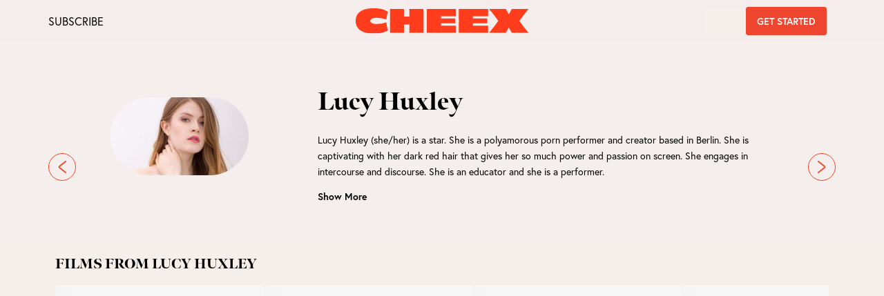

--- FILE ---
content_type: text/html; charset=UTF-8
request_url: https://getcheex.com/creator/lucy-huxley/
body_size: 105815
content:
<!DOCTYPE html><html lang="en"><head><meta charset="UTF-8"><style>lazylanding{content-visibility:auto;contain-intrinsic-size:1px 1000px;}</style><link data-optimized="2" rel="stylesheet" href="https://getcheex.com/wp-content/litespeed/css/2478715fc0a43c16cbde7a6b50fb51d0.css?ver=b24c1" /><meta name="rating-testing" content="adult-testing"><meta name='robots' content='index, follow, max-image-preview:large, max-snippet:-1, max-video-preview:-1' /><style>img:is([sizes="auto" i], [sizes^="auto," i]) { contain-intrinsic-size: 3000px 1500px }</style><title>Lucy Huxley Erotic Films - CHEEX</title><meta name="description" content="Lucy Huxley (she/her) is a star. She is a polyamorous porn performer and creator based in Berlin. She is an educator and she is a performer." /><link rel="canonical" href="https://getcheex.com/creator/lucy-huxley/" /><meta property="og:locale" content="en_US" /><meta property="og:type" content="article" /><meta property="og:title" content="Lucy Huxley Archives" /><meta property="og:description" content="Lucy Huxley (she/her) is a star. She is a polyamorous porn performer and creator based in Berlin. She is an educator and she is a performer." /><meta property="og:url" content="https://getcheex.com/creator/lucy-huxley/" /><meta property="og:site_name" content="CHEEX" /><meta name="twitter:card" content="summary_large_image" /> <script type="application/ld+json" class="yoast-schema-graph">{"@context":"https://schema.org","@graph":[{"@type":"CollectionPage","@id":"https://getcheex.com/creator/lucy-huxley/","url":"https://getcheex.com/creator/lucy-huxley/","name":"Lucy Huxley Erotic Films - CHEEX","isPartOf":{"@id":"https://getcheex.com/#website"},"primaryImageOfPage":{"@id":"https://getcheex.com/creator/lucy-huxley/#primaryimage"},"image":{"@id":"https://getcheex.com/creator/lucy-huxley/#primaryimage"},"thumbnailUrl":"https://cloud.getcheex.com/wp-content/uploads/2024/07/LucyHuxley.jpeg","description":"Lucy Huxley (she/her) is a star. She is a polyamorous porn performer and creator based in Berlin. She is an educator and she is a performer.","breadcrumb":{"@id":"https://getcheex.com/creator/lucy-huxley/#breadcrumb"},"inLanguage":"en-US"},{"@type":"ImageObject","inLanguage":"en-US","@id":"https://getcheex.com/creator/lucy-huxley/#primaryimage","url":"https://cloud.getcheex.com/wp-content/uploads/2024/07/LucyHuxley.jpeg","contentUrl":"https://cloud.getcheex.com/wp-content/uploads/2024/07/LucyHuxley.jpeg","width":1920,"height":1080,"caption":"Screenshot"},{"@type":"BreadcrumbList","@id":"https://getcheex.com/creator/lucy-huxley/#breadcrumb","itemListElement":[{"@type":"ListItem","position":1,"name":"Home","item":"https://getcheex.com/"},{"@type":"ListItem","position":2,"name":"Lucy Huxley"}]},{"@type":"WebSite","@id":"https://getcheex.com/#website","url":"https://getcheex.com/","name":"CHEEX","description":"Enjoy unlimited access to over 100 movies &amp; audios and learn more about your sexuality","potentialAction":[{"@type":"SearchAction","target":{"@type":"EntryPoint","urlTemplate":"https://getcheex.com/?s={search_term_string}"},"query-input":{"@type":"PropertyValueSpecification","valueRequired":true,"valueName":"search_term_string"}}],"inLanguage":"en-US"}]}</script> <link rel='dns-prefetch' href='//cloud.getcheex.com' /><link rel='dns-prefetch' href='//getcheex.com' /><link rel='dns-prefetch' href='//use.typekit.net' /><link rel='dns-prefetch' href='//cdnjs.cloudflare.com' /><link rel='dns-prefetch' href='//googletagmanager.com' /><link rel='dns-prefetch' href='//js-agent.newrelic.com' /><link rel='dns-prefetch' href='//bam.eu01.nr-data.net' /><style>.global-time-zone.chx_live_time span:after{
	 content:" via ZOOM" !important;
	}</style><link rel="dns-prefetch" href="https://www.googletagmanager.com/" ><link rel="stylesheet" type="text/css" href="https://use.typekit.net/nhj6iqn.css"><style id='classic-theme-styles-inline-css' type='text/css'>/*! This file is auto-generated */
.wp-block-button__link{color:#fff;background-color:#32373c;border-radius:9999px;box-shadow:none;text-decoration:none;padding:calc(.667em + 2px) calc(1.333em + 2px);font-size:1.125em}.wp-block-file__button{background:#32373c;color:#fff;text-decoration:none}</style><style id='global-styles-inline-css' type='text/css'>:root{--wp--preset--aspect-ratio--square: 1;--wp--preset--aspect-ratio--4-3: 4/3;--wp--preset--aspect-ratio--3-4: 3/4;--wp--preset--aspect-ratio--3-2: 3/2;--wp--preset--aspect-ratio--2-3: 2/3;--wp--preset--aspect-ratio--16-9: 16/9;--wp--preset--aspect-ratio--9-16: 9/16;--wp--preset--color--black: #000000;--wp--preset--color--cyan-bluish-gray: #abb8c3;--wp--preset--color--white: #ffffff;--wp--preset--color--pale-pink: #f78da7;--wp--preset--color--vivid-red: #cf2e2e;--wp--preset--color--luminous-vivid-orange: #ff6900;--wp--preset--color--luminous-vivid-amber: #fcb900;--wp--preset--color--light-green-cyan: #7bdcb5;--wp--preset--color--vivid-green-cyan: #00d084;--wp--preset--color--pale-cyan-blue: #8ed1fc;--wp--preset--color--vivid-cyan-blue: #0693e3;--wp--preset--color--vivid-purple: #9b51e0;--wp--preset--color--neve-button-color: #ef2801;--wp--preset--color--neve-link-color: #0f0f0f;--wp--preset--color--neve-link-hover-color: ;--wp--preset--gradient--vivid-cyan-blue-to-vivid-purple: linear-gradient(135deg,rgba(6,147,227,1) 0%,rgb(155,81,224) 100%);--wp--preset--gradient--light-green-cyan-to-vivid-green-cyan: linear-gradient(135deg,rgb(122,220,180) 0%,rgb(0,208,130) 100%);--wp--preset--gradient--luminous-vivid-amber-to-luminous-vivid-orange: linear-gradient(135deg,rgba(252,185,0,1) 0%,rgba(255,105,0,1) 100%);--wp--preset--gradient--luminous-vivid-orange-to-vivid-red: linear-gradient(135deg,rgba(255,105,0,1) 0%,rgb(207,46,46) 100%);--wp--preset--gradient--very-light-gray-to-cyan-bluish-gray: linear-gradient(135deg,rgb(238,238,238) 0%,rgb(169,184,195) 100%);--wp--preset--gradient--cool-to-warm-spectrum: linear-gradient(135deg,rgb(74,234,220) 0%,rgb(151,120,209) 20%,rgb(207,42,186) 40%,rgb(238,44,130) 60%,rgb(251,105,98) 80%,rgb(254,248,76) 100%);--wp--preset--gradient--blush-light-purple: linear-gradient(135deg,rgb(255,206,236) 0%,rgb(152,150,240) 100%);--wp--preset--gradient--blush-bordeaux: linear-gradient(135deg,rgb(254,205,165) 0%,rgb(254,45,45) 50%,rgb(107,0,62) 100%);--wp--preset--gradient--luminous-dusk: linear-gradient(135deg,rgb(255,203,112) 0%,rgb(199,81,192) 50%,rgb(65,88,208) 100%);--wp--preset--gradient--pale-ocean: linear-gradient(135deg,rgb(255,245,203) 0%,rgb(182,227,212) 50%,rgb(51,167,181) 100%);--wp--preset--gradient--electric-grass: linear-gradient(135deg,rgb(202,248,128) 0%,rgb(113,206,126) 100%);--wp--preset--gradient--midnight: linear-gradient(135deg,rgb(2,3,129) 0%,rgb(40,116,252) 100%);--wp--preset--font-size--small: 13px;--wp--preset--font-size--medium: 20px;--wp--preset--font-size--large: 36px;--wp--preset--font-size--x-large: 42px;--wp--preset--spacing--20: 0.44rem;--wp--preset--spacing--30: 0.67rem;--wp--preset--spacing--40: 1rem;--wp--preset--spacing--50: 1.5rem;--wp--preset--spacing--60: 2.25rem;--wp--preset--spacing--70: 3.38rem;--wp--preset--spacing--80: 5.06rem;--wp--preset--shadow--natural: 6px 6px 9px rgba(0, 0, 0, 0.2);--wp--preset--shadow--deep: 12px 12px 50px rgba(0, 0, 0, 0.4);--wp--preset--shadow--sharp: 6px 6px 0px rgba(0, 0, 0, 0.2);--wp--preset--shadow--outlined: 6px 6px 0px -3px rgba(255, 255, 255, 1), 6px 6px rgba(0, 0, 0, 1);--wp--preset--shadow--crisp: 6px 6px 0px rgba(0, 0, 0, 1);}:where(.is-layout-flex){gap: 0.5em;}:where(.is-layout-grid){gap: 0.5em;}body .is-layout-flex{display: flex;}.is-layout-flex{flex-wrap: wrap;align-items: center;}.is-layout-flex > :is(*, div){margin: 0;}body .is-layout-grid{display: grid;}.is-layout-grid > :is(*, div){margin: 0;}:where(.wp-block-columns.is-layout-flex){gap: 2em;}:where(.wp-block-columns.is-layout-grid){gap: 2em;}:where(.wp-block-post-template.is-layout-flex){gap: 1.25em;}:where(.wp-block-post-template.is-layout-grid){gap: 1.25em;}.has-black-color{color: var(--wp--preset--color--black) !important;}.has-cyan-bluish-gray-color{color: var(--wp--preset--color--cyan-bluish-gray) !important;}.has-white-color{color: var(--wp--preset--color--white) !important;}.has-pale-pink-color{color: var(--wp--preset--color--pale-pink) !important;}.has-vivid-red-color{color: var(--wp--preset--color--vivid-red) !important;}.has-luminous-vivid-orange-color{color: var(--wp--preset--color--luminous-vivid-orange) !important;}.has-luminous-vivid-amber-color{color: var(--wp--preset--color--luminous-vivid-amber) !important;}.has-light-green-cyan-color{color: var(--wp--preset--color--light-green-cyan) !important;}.has-vivid-green-cyan-color{color: var(--wp--preset--color--vivid-green-cyan) !important;}.has-pale-cyan-blue-color{color: var(--wp--preset--color--pale-cyan-blue) !important;}.has-vivid-cyan-blue-color{color: var(--wp--preset--color--vivid-cyan-blue) !important;}.has-vivid-purple-color{color: var(--wp--preset--color--vivid-purple) !important;}.has-black-background-color{background-color: var(--wp--preset--color--black) !important;}.has-cyan-bluish-gray-background-color{background-color: var(--wp--preset--color--cyan-bluish-gray) !important;}.has-white-background-color{background-color: var(--wp--preset--color--white) !important;}.has-pale-pink-background-color{background-color: var(--wp--preset--color--pale-pink) !important;}.has-vivid-red-background-color{background-color: var(--wp--preset--color--vivid-red) !important;}.has-luminous-vivid-orange-background-color{background-color: var(--wp--preset--color--luminous-vivid-orange) !important;}.has-luminous-vivid-amber-background-color{background-color: var(--wp--preset--color--luminous-vivid-amber) !important;}.has-light-green-cyan-background-color{background-color: var(--wp--preset--color--light-green-cyan) !important;}.has-vivid-green-cyan-background-color{background-color: var(--wp--preset--color--vivid-green-cyan) !important;}.has-pale-cyan-blue-background-color{background-color: var(--wp--preset--color--pale-cyan-blue) !important;}.has-vivid-cyan-blue-background-color{background-color: var(--wp--preset--color--vivid-cyan-blue) !important;}.has-vivid-purple-background-color{background-color: var(--wp--preset--color--vivid-purple) !important;}.has-black-border-color{border-color: var(--wp--preset--color--black) !important;}.has-cyan-bluish-gray-border-color{border-color: var(--wp--preset--color--cyan-bluish-gray) !important;}.has-white-border-color{border-color: var(--wp--preset--color--white) !important;}.has-pale-pink-border-color{border-color: var(--wp--preset--color--pale-pink) !important;}.has-vivid-red-border-color{border-color: var(--wp--preset--color--vivid-red) !important;}.has-luminous-vivid-orange-border-color{border-color: var(--wp--preset--color--luminous-vivid-orange) !important;}.has-luminous-vivid-amber-border-color{border-color: var(--wp--preset--color--luminous-vivid-amber) !important;}.has-light-green-cyan-border-color{border-color: var(--wp--preset--color--light-green-cyan) !important;}.has-vivid-green-cyan-border-color{border-color: var(--wp--preset--color--vivid-green-cyan) !important;}.has-pale-cyan-blue-border-color{border-color: var(--wp--preset--color--pale-cyan-blue) !important;}.has-vivid-cyan-blue-border-color{border-color: var(--wp--preset--color--vivid-cyan-blue) !important;}.has-vivid-purple-border-color{border-color: var(--wp--preset--color--vivid-purple) !important;}.has-vivid-cyan-blue-to-vivid-purple-gradient-background{background: var(--wp--preset--gradient--vivid-cyan-blue-to-vivid-purple) !important;}.has-light-green-cyan-to-vivid-green-cyan-gradient-background{background: var(--wp--preset--gradient--light-green-cyan-to-vivid-green-cyan) !important;}.has-luminous-vivid-amber-to-luminous-vivid-orange-gradient-background{background: var(--wp--preset--gradient--luminous-vivid-amber-to-luminous-vivid-orange) !important;}.has-luminous-vivid-orange-to-vivid-red-gradient-background{background: var(--wp--preset--gradient--luminous-vivid-orange-to-vivid-red) !important;}.has-very-light-gray-to-cyan-bluish-gray-gradient-background{background: var(--wp--preset--gradient--very-light-gray-to-cyan-bluish-gray) !important;}.has-cool-to-warm-spectrum-gradient-background{background: var(--wp--preset--gradient--cool-to-warm-spectrum) !important;}.has-blush-light-purple-gradient-background{background: var(--wp--preset--gradient--blush-light-purple) !important;}.has-blush-bordeaux-gradient-background{background: var(--wp--preset--gradient--blush-bordeaux) !important;}.has-luminous-dusk-gradient-background{background: var(--wp--preset--gradient--luminous-dusk) !important;}.has-pale-ocean-gradient-background{background: var(--wp--preset--gradient--pale-ocean) !important;}.has-electric-grass-gradient-background{background: var(--wp--preset--gradient--electric-grass) !important;}.has-midnight-gradient-background{background: var(--wp--preset--gradient--midnight) !important;}.has-small-font-size{font-size: var(--wp--preset--font-size--small) !important;}.has-medium-font-size{font-size: var(--wp--preset--font-size--medium) !important;}.has-large-font-size{font-size: var(--wp--preset--font-size--large) !important;}.has-x-large-font-size{font-size: var(--wp--preset--font-size--x-large) !important;}
:where(.wp-block-post-template.is-layout-flex){gap: 1.25em;}:where(.wp-block-post-template.is-layout-grid){gap: 1.25em;}
:where(.wp-block-columns.is-layout-flex){gap: 2em;}:where(.wp-block-columns.is-layout-grid){gap: 2em;}
:root :where(.wp-block-pullquote){font-size: 1.5em;line-height: 1.6;}</style><style id='wpml-legacy-horizontal-list-0-inline-css' type='text/css'>footer .wpml-ls-legacy-list-horizontal .wpml-ls-item:first-child { border-right: none!important; border-left: none; } .wpml-ls-legacy-list-horizontal .wpml-ls-item { border-left: 1px solid white; }</style><link rel='stylesheet' id='swiper-css-css' href='https://cloud.getcheex.com/wp-content/uploads/libs/swiper-bundle.min-8-4-2.css?ver=6.8.3' type='text/css' media='all' /><style id='elementor-frontend-inline-css' type='text/css'>.elementor-kit-2747{--e-global-color-primary:#6EC1E4;--e-global-color-secondary:#54595F;--e-global-color-text:#7A7A7A;--e-global-color-accent:#61CE70;--e-global-color-8bbfc52:#4054B2;--e-global-color-3a3dd1a6:#23A455;--e-global-color-501001f2:#000;--e-global-color-5fdd1eb9:#FFF;--e-global-color-24a0d3ec:#122014;--e-global-color-2200022:#F5EFEC;--e-global-color-f0c9cd0:#EF462F;--e-global-color-d7539a4:#F5EFEC;--e-global-color-7e59cb6:#000;--e-global-color-4d70627:#F8F3F0;--e-global-color-ad02aa3:#F4EDEB;--e-global-color-a711b12:#FF3D1D;--e-global-color-e2a6b5d:#000F8B;--e-global-color-261e02c:#AF837B;--e-global-color-ae5a0ad:#E2E4F6;--e-global-color-64c8b76:#000000;--e-global-color-4f560c5:#FFFFFF;--e-global-color-203c04e:#292989;--e-global-typography-primary-font-family:"meno-banner";--e-global-typography-primary-font-weight:900;--e-global-typography-secondary-font-family:"meno-banner";--e-global-typography-secondary-font-weight:900;--e-global-typography-text-font-family:"europa";--e-global-typography-text-font-weight:400;--e-global-typography-accent-font-family:"europa";--e-global-typography-accent-font-weight:400;--e-global-typography-d984c25-font-family:"europa";--e-global-typography-d984c25-font-size:18px;--e-global-typography-d984c25-font-weight:400;--e-global-typography-d984c25-text-transform:uppercase;--e-global-typography-d984c25-line-height:22px;--e-global-typography-dd94128-font-family:"europa";--e-global-typography-dd94128-font-size:16px;--e-global-typography-dd94128-font-weight:400;--e-global-typography-dd94128-text-transform:uppercase;--e-global-typography-dd94128-line-height:19px;--e-global-typography-5246156-font-family:"ivypresto-display";--e-global-typography-5246156-font-size:6rem;--e-global-typography-5246156-font-weight:400;--e-global-typography-5246156-font-style:italic;--e-global-typography-5246156-line-height:1em;--e-global-typography-1ce1133-font-family:"ivypresto-display";--e-global-typography-1ce1133-font-size:4rem;--e-global-typography-1ce1133-font-weight:400;--e-global-typography-1ce1133-font-style:italic;--e-global-typography-1ce1133-letter-spacing:0.3px;--e-global-typography-978753b-font-family:"ivypresto-display";--e-global-typography-978753b-font-size:2rem;--e-global-typography-978753b-font-weight:400;--e-global-typography-978753b-font-style:italic;--e-global-typography-978753b-letter-spacing:1px;--e-global-typography-b65d522-font-family:"degular";--e-global-typography-b65d522-font-size:2rem;--e-global-typography-b65d522-font-weight:700;--e-global-typography-b65d522-text-transform:uppercase;--e-global-typography-b65d522-line-height:1.3em;--e-global-typography-b65d522-letter-spacing:-0.1px;--e-global-typography-5bf6a81-font-family:"degular";--e-global-typography-5bf6a81-font-size:1.1669rem;--e-global-typography-5bf6a81-font-weight:700;--e-global-typography-5bf6a81-text-transform:uppercase;--e-global-typography-5bf6a81-line-height:1.3em;--e-global-typography-5bf6a81-letter-spacing:0.9px;--e-global-typography-3876613-font-family:"degular";--e-global-typography-3876613-font-size:2rem;--e-global-typography-3876613-font-weight:400;--e-global-typography-3876613-line-height:1.3em;--e-global-typography-3876613-letter-spacing:-0.1px;--e-global-typography-6e58f0b-font-family:"degular";--e-global-typography-6e58f0b-font-size:1.1669rem;--e-global-typography-6e58f0b-font-weight:400;--e-global-typography-6e58f0b-line-height:1.3em;--e-global-typography-6e58f0b-letter-spacing:0.9px;--e-global-typography-7663e9c-font-family:"degular";--e-global-typography-7663e9c-font-size:1rem;--e-global-typography-7663e9c-font-weight:400;--e-global-typography-7663e9c-line-height:1.3em;--e-global-typography-7663e9c-letter-spacing:1.2px;--e-global-typography-a1b6868-font-family:"degular";--e-global-typography-a1b6868-font-size:1.3331rem;--e-global-typography-a1b6868-font-weight:900;--e-global-typography-a1b6868-text-transform:uppercase;--e-global-typography-a1b6868-line-height:1.3em;--e-global-typography-a1b6868-letter-spacing:2px;--e-global-typography-a6cb6fa-font-family:"degular";--e-global-typography-a6cb6fa-font-weight:700;--e-global-typography-a6cb6fa-text-transform:uppercase;--e-global-typography-a6cb6fa-line-height:1.3em;--e-global-typography-a6cb6fa-letter-spacing:0.2px;--e-global-typography-a92ac1b-font-family:"degular";--e-global-typography-a92ac1b-font-size:1.1669rem;--e-global-typography-a92ac1b-text-transform:uppercase;--e-global-typography-a92ac1b-line-height:1.3em;--e-global-typography-a92ac1b-letter-spacing:0.9px;--e-global-typography-10d3d4d-font-weight:600;--e-global-typography-6e7b9ca-font-family:"meno-banner";--e-global-typography-6e7b9ca-font-size:1.5rem;--e-global-typography-6e7b9ca-font-weight:700;--e-global-typography-6e7b9ca-font-style:normal;color:#000000;font-family:"europa", Meno Banner Black;}.elementor-kit-2747 e-page-transition{background-color:#FFBC7D;}.elementor-kit-2747 h1{font-family:"meno-banner", Meno Banner Black;font-weight:900;}.elementor-kit-2747 h2{font-family:"meno-banner", Meno Banner Black;font-weight:900;}.elementor-section.elementor-section-boxed > .elementor-container{max-width:320px;}.e-con{--container-max-width:320px;}.elementor-widget:not(:last-child){margin-block-end:10px;}.elementor-element{--widgets-spacing:10px 10px;--widgets-spacing-row:10px;--widgets-spacing-column:10px;}{}h1.entry-title{display:var(--page-title-display);}@media(max-width:1024px){.elementor-kit-2747{--e-global-typography-5246156-font-size:5rem;--e-global-typography-1ce1133-font-size:3rem;--e-global-typography-978753b-font-size:1.5rem;--e-global-typography-b65d522-font-size:1.5rem;--e-global-typography-5bf6a81-font-size:0.9rem;--e-global-typography-3876613-font-size:1.5rem;--e-global-typography-6e58f0b-font-size:1.5rem;--e-global-typography-7663e9c-font-size:0.9rem;--e-global-typography-a1b6868-font-size:1.2rem;--e-global-typography-a6cb6fa-font-size:1.5rem;--e-global-typography-a92ac1b-font-size:1.1669rem;}.elementor-section.elementor-section-boxed > .elementor-container{max-width:1024px;}.e-con{--container-max-width:1024px;}}@media(max-width:767px){.elementor-kit-2747{--e-global-typography-d984c25-font-size:17px;--e-global-typography-d984c25-line-height:20px;--e-global-typography-dd94128-font-size:10px;--e-global-typography-dd94128-line-height:22px;--e-global-typography-5246156-font-size:4rem;--e-global-typography-1ce1133-font-size:2.6669rem;--e-global-typography-1ce1133-line-height:1em;--e-global-typography-978753b-font-size:2rem;--e-global-typography-978753b-line-height:1em;--e-global-typography-3876613-font-size:1.5rem;--e-global-typography-6e58f0b-font-size:1.5rem;--e-global-typography-10d3d4d-font-size:4em;}.elementor-section.elementor-section-boxed > .elementor-container{max-width:767px;}.e-con{--container-max-width:767px;}}/* Start custom CSS */.coupon-image-wrap img {
    border-radius: 600px;
}/* End custom CSS */
.elementor-1165 .elementor-element.elementor-element-e13f4cd:not(.elementor-motion-effects-element-type-background), .elementor-1165 .elementor-element.elementor-element-e13f4cd > .elementor-motion-effects-container > .elementor-motion-effects-layer{background-color:rgba(255, 255, 255, 0.95);}.elementor-1165 .elementor-element.elementor-element-e13f4cd{border-style:solid;border-width:0px 0px 1px 0px;border-color:#ef2300;box-shadow:0px 0px 0px 0px rgba(0,0,0,0.5);transition:background 0.3s, border 0.3s, border-radius 0.3s, box-shadow 0.3s;margin-top:0px;margin-bottom:0px;padding:0px 0px 0px 0px;}.elementor-1165 .elementor-element.elementor-element-e13f4cd, .elementor-1165 .elementor-element.elementor-element-e13f4cd > .elementor-background-overlay{border-radius:0px 0px 0px 0px;}.elementor-1165 .elementor-element.elementor-element-e13f4cd > .elementor-background-overlay{transition:background 0.3s, border-radius 0.3s, opacity 0.3s;}.elementor-bc-flex-widget .elementor-1165 .elementor-element.elementor-element-2a2982c.elementor-column .elementor-widget-wrap{align-items:center;}.elementor-1165 .elementor-element.elementor-element-2a2982c.elementor-column.elementor-element[data-element_type="column"] > .elementor-widget-wrap.elementor-element-populated{align-content:center;align-items:center;}.elementor-1165 .elementor-element.elementor-element-2a2982c > .elementor-element-populated{margin:10px 0px 10px 0px;--e-column-margin-right:0px;--e-column-margin-left:0px;}.elementor-1165 .elementor-element.elementor-element-71d5b77 > .elementor-container > .elementor-column > .elementor-widget-wrap{align-content:center;align-items:center;}.elementor-bc-flex-widget .elementor-1165 .elementor-element.elementor-element-7e34804.elementor-column .elementor-widget-wrap{align-items:center;}.elementor-1165 .elementor-element.elementor-element-7e34804.elementor-column.elementor-element[data-element_type="column"] > .elementor-widget-wrap.elementor-element-populated{align-content:center;align-items:center;}.elementor-1165 .elementor-element.elementor-element-7e34804 > .elementor-element-populated{transition:background 0.3s, border 0.3s, border-radius 0.3s, box-shadow 0.3s;}.elementor-1165 .elementor-element.elementor-element-7e34804 > .elementor-element-populated > .elementor-background-overlay{transition:background 0.3s, border-radius 0.3s, opacity 0.3s;}.elementor-1165 .elementor-element.elementor-element-7e34804{z-index:0;}.elementor-1165 .elementor-element.elementor-element-3912d06 .elementor-icon-wrapper{text-align:left;}.elementor-1165 .elementor-element.elementor-element-3912d06 .elementor-icon{font-size:16px;}.elementor-1165 .elementor-element.elementor-element-3912d06 .elementor-icon svg{height:16px;}.elementor-1165 .elementor-element.elementor-element-a98b3fd > .elementor-element-populated{margin:-3px 0px 0px 0px;--e-column-margin-right:0px;--e-column-margin-left:0px;padding:0px 0px 0px 0px;}.elementor-widget-theme-site-logo .widget-image-caption{font-family:var( --e-global-typography-text-font-family ), Meno Banner Black;font-weight:var( --e-global-typography-text-font-weight );}.elementor-1165 .elementor-element.elementor-element-2a9fd97{text-align:center;}.elementor-1165 .elementor-element.elementor-element-2a9fd97 img{width:100%;}.elementor-bc-flex-widget .elementor-1165 .elementor-element.elementor-element-d6ed64a.elementor-column .elementor-widget-wrap{align-items:center;}.elementor-1165 .elementor-element.elementor-element-d6ed64a.elementor-column.elementor-element[data-element_type="column"] > .elementor-widget-wrap.elementor-element-populated{align-content:center;align-items:center;}.elementor-1165 .elementor-element.elementor-element-d6ed64a.elementor-column > .elementor-widget-wrap{justify-content:flex-end;}.elementor-1165 .elementor-element.elementor-element-abcee6a > .elementor-widget-container{margin:0px 0px 0px 0px;padding:5px 0px 0px 0px;}.elementor-1165 .elementor-element.elementor-element-abcee6a .elementor-icon-wrapper{text-align:right;}.elementor-1165 .elementor-element.elementor-element-abcee6a.elementor-view-stacked .elementor-icon{background-color:#EF2801;}.elementor-1165 .elementor-element.elementor-element-abcee6a.elementor-view-framed .elementor-icon, .elementor-1165 .elementor-element.elementor-element-abcee6a.elementor-view-default .elementor-icon{color:#EF2801;border-color:#EF2801;}.elementor-1165 .elementor-element.elementor-element-abcee6a.elementor-view-framed .elementor-icon, .elementor-1165 .elementor-element.elementor-element-abcee6a.elementor-view-default .elementor-icon svg{fill:#EF2801;}.elementor-1165 .elementor-element.elementor-element-abcee6a .elementor-icon{font-size:19px;}.elementor-1165 .elementor-element.elementor-element-abcee6a .elementor-icon svg{height:19px;}.elementor-1165 .elementor-element.elementor-element-e0ea694{width:auto;max-width:auto;top:14px;}body:not(.rtl) .elementor-1165 .elementor-element.elementor-element-e0ea694{left:332px;}body.rtl .elementor-1165 .elementor-element.elementor-element-e0ea694{right:332px;}.elementor-1165 .elementor-element.elementor-element-b020ffb:not(.elementor-motion-effects-element-type-background), .elementor-1165 .elementor-element.elementor-element-b020ffb > .elementor-motion-effects-container > .elementor-motion-effects-layer{background-color:#F5EFEC;}.elementor-1165 .elementor-element.elementor-element-b020ffb{transition:background 0.3s, border 0.3s, border-radius 0.3s, box-shadow 0.3s;margin-top:-63px;margin-bottom:0px;padding:0px 0px 0px 0px;z-index:1;}.elementor-1165 .elementor-element.elementor-element-b020ffb > .elementor-background-overlay{transition:background 0.3s, border-radius 0.3s, opacity 0.3s;}.elementor-1165 .elementor-element.elementor-element-791d32f > .elementor-widget-container{margin:26px 0px 0px 0px;}.elementor-1165 .elementor-element.elementor-element-791d32f{z-index:2;}.elementor-1165 .elementor-element.elementor-element-791d32f .elementor-icon-wrapper{text-align:right;}.elementor-1165 .elementor-element.elementor-element-791d32f .elementor-icon{font-size:16px;}.elementor-1165 .elementor-element.elementor-element-791d32f .elementor-icon svg{height:16px;}.elementor-widget-heading .elementor-heading-title{font-family:var( --e-global-typography-primary-font-family ), Meno Banner Black;font-weight:var( --e-global-typography-primary-font-weight );}.elementor-1165 .elementor-element.elementor-element-0c271dd .elementor-heading-title{font-family:"Essones_Headline", Meno Banner Black;font-size:32px;font-weight:normal;text-transform:none;font-style:normal;text-decoration:none;color:#EF2801;}.elementor-1165 .elementor-element.elementor-element-c3390ad{--spacer-size:537px;}.elementor-theme-builder-content-area{height:400px;}.elementor-location-header:before, .elementor-location-footer:before{content:"";display:table;clear:both;}@media(max-width:1024px){.elementor-1165 .elementor-element.elementor-element-e13f4cd{border-width:0px 0px 2px 0px;margin-top:0px;margin-bottom:0px;}.elementor-1165 .elementor-element.elementor-element-e13f4cd, .elementor-1165 .elementor-element.elementor-element-e13f4cd > .elementor-background-overlay{border-radius:0px 0px 0px 0px;}.elementor-bc-flex-widget .elementor-1165 .elementor-element.elementor-element-2a2982c.elementor-column .elementor-widget-wrap{align-items:center;}.elementor-1165 .elementor-element.elementor-element-2a2982c.elementor-column.elementor-element[data-element_type="column"] > .elementor-widget-wrap.elementor-element-populated{align-content:center;align-items:center;}.elementor-1165 .elementor-element.elementor-element-2a2982c > .elementor-element-populated{margin:10px 0px 10px 0px;--e-column-margin-right:0px;--e-column-margin-left:0px;}.elementor-bc-flex-widget .elementor-1165 .elementor-element.elementor-element-7e34804.elementor-column .elementor-widget-wrap{align-items:center;}.elementor-1165 .elementor-element.elementor-element-7e34804.elementor-column.elementor-element[data-element_type="column"] > .elementor-widget-wrap.elementor-element-populated{align-content:center;align-items:center;}.elementor-1165 .elementor-element.elementor-element-7e34804 > .elementor-element-populated{margin:0px 0px 0px 0px;--e-column-margin-right:0px;--e-column-margin-left:0px;padding:0px 0px 0px 0px;}.elementor-1165 .elementor-element.elementor-element-a98b3fd > .elementor-widget-wrap > .elementor-widget:not(.elementor-widget__width-auto):not(.elementor-widget__width-initial):not(:last-child):not(.elementor-absolute){margin-bottom:0px;}.elementor-1165 .elementor-element.elementor-element-a98b3fd > .elementor-element-populated{margin:-3px 0px 0px 0px;--e-column-margin-right:0px;--e-column-margin-left:0px;}.elementor-1165 .elementor-element.elementor-element-d6ed64a > .elementor-widget-wrap > .elementor-widget:not(.elementor-widget__width-auto):not(.elementor-widget__width-initial):not(:last-child):not(.elementor-absolute){margin-bottom:0px;}.elementor-1165 .elementor-element.elementor-element-abcee6a > .elementor-widget-container{margin:0px 0px 0px 0px;padding:5px 0px 0px 0px;}.elementor-1165 .elementor-element.elementor-element-abcee6a .elementor-icon{font-size:19px;}.elementor-1165 .elementor-element.elementor-element-abcee6a .elementor-icon svg{height:19px;}.elementor-1165 .elementor-element.elementor-element-791d32f > .elementor-widget-container{margin:26px 0px 0px 0px;}.elementor-1165 .elementor-element.elementor-element-791d32f .elementor-icon-wrapper{text-align:right;}.elementor-1165 .elementor-element.elementor-element-791d32f .elementor-icon{font-size:16px;}.elementor-1165 .elementor-element.elementor-element-791d32f .elementor-icon svg{height:16px;}.elementor-1165 .elementor-element.elementor-element-0c271dd .elementor-heading-title{font-size:32px;}.elementor-1165 .elementor-element.elementor-element-c3390ad{--spacer-size:578px;}}@media(max-width:767px){.elementor-1165 .elementor-element.elementor-element-e13f4cd{border-width:0px 0px 1px 0px;margin-top:0px;margin-bottom:0px;}.elementor-1165 .elementor-element.elementor-element-e13f4cd, .elementor-1165 .elementor-element.elementor-element-e13f4cd > .elementor-background-overlay{border-radius:0px 0px 0px 0px;}.elementor-bc-flex-widget .elementor-1165 .elementor-element.elementor-element-2a2982c.elementor-column .elementor-widget-wrap{align-items:center;}.elementor-1165 .elementor-element.elementor-element-2a2982c.elementor-column.elementor-element[data-element_type="column"] > .elementor-widget-wrap.elementor-element-populated{align-content:center;align-items:center;}.elementor-1165 .elementor-element.elementor-element-2a2982c > .elementor-element-populated{margin:10px 0px 10px 0px;--e-column-margin-right:0px;--e-column-margin-left:0px;}.elementor-1165 .elementor-element.elementor-element-71d5b77{margin-top:0px;margin-bottom:0px;padding:0px 0px 0px 0px;}.elementor-1165 .elementor-element.elementor-element-7e34804{width:20%;}.elementor-1165 .elementor-element.elementor-element-7e34804 > .elementor-element-populated{margin:0px 0px 0px 0px;--e-column-margin-right:0px;--e-column-margin-left:0px;padding:0px 0px 0px 0px;}.elementor-1165 .elementor-element.elementor-element-3912d06 > .elementor-widget-container{margin:0px 0px 0px 0px;padding:0px 0px 0px 0px;}.elementor-1165 .elementor-element.elementor-element-3912d06 .elementor-icon-wrapper{text-align:left;}.elementor-1165 .elementor-element.elementor-element-3912d06 .elementor-icon{font-size:16px;}.elementor-1165 .elementor-element.elementor-element-3912d06 .elementor-icon svg{height:16px;}.elementor-1165 .elementor-element.elementor-element-a98b3fd{width:60%;}.elementor-1165 .elementor-element.elementor-element-a98b3fd > .elementor-element-populated{margin:-3px 0px 0px 0px;--e-column-margin-right:0px;--e-column-margin-left:0px;padding:0px 0px 0px 0px;}.elementor-1165 .elementor-element.elementor-element-2a9fd97 > .elementor-widget-container{margin:0px 0px 0px 0px;}.elementor-1165 .elementor-element.elementor-element-2a9fd97 img{max-width:100%;}.elementor-1165 .elementor-element.elementor-element-d6ed64a{width:20%;}.elementor-1165 .elementor-element.elementor-element-abcee6a > .elementor-widget-container{margin:0px 0px 0px 0px;padding:5px 0px 0px 0px;}.elementor-1165 .elementor-element.elementor-element-abcee6a .elementor-icon-wrapper{text-align:right;}.elementor-1165 .elementor-element.elementor-element-abcee6a .elementor-icon{font-size:19px;}.elementor-1165 .elementor-element.elementor-element-abcee6a .elementor-icon svg{height:19px;}.elementor-1165 .elementor-element.elementor-element-791d32f > .elementor-widget-container{margin:26px 0px 0px 0px;}.elementor-1165 .elementor-element.elementor-element-791d32f .elementor-icon-wrapper{text-align:right;}.elementor-1165 .elementor-element.elementor-element-791d32f .elementor-icon{font-size:16px;}.elementor-1165 .elementor-element.elementor-element-791d32f .elementor-icon svg{height:16px;}.elementor-1165 .elementor-element.elementor-element-0c271dd > .elementor-widget-container{margin:7px 0px 0px 0px;}.elementor-1165 .elementor-element.elementor-element-0c271dd .elementor-heading-title{font-size:32px;}.elementor-1165 .elementor-element.elementor-element-c3390ad{--spacer-size:593px;}}@media(min-width:768px){.elementor-1165 .elementor-element.elementor-element-7e34804{width:15%;}.elementor-1165 .elementor-element.elementor-element-a98b3fd{width:70%;}.elementor-1165 .elementor-element.elementor-element-d6ed64a{width:14.656%;}}@media(max-width:1024px) and (min-width:768px){.elementor-1165 .elementor-element.elementor-element-7e34804{width:5%;}.elementor-1165 .elementor-element.elementor-element-a98b3fd{width:80%;}.elementor-1165 .elementor-element.elementor-element-d6ed64a{width:5%;}}/* Start custom CSS for icon, class: .elementor-element-3912d06 */.showBlock {
    cursor: pointer;
}/* End custom CSS */
/* Start custom CSS for column, class: .elementor-element-7e34804 */#showBlock {cursor:pointer;}/* End custom CSS */
/* Start custom CSS for icon, class: .elementor-element-abcee6a */jQuery(document).ready(function( $ ){
    // Your code in here
  $('#showBlock').click(function() {
        $('#hiddenBlock').show("slow");
    });
});/* End custom CSS */
/* Start custom CSS for icon, class: .elementor-element-791d32f */.hideBlock
{
         cursor: pointer;
    }/* End custom CSS */
/* Start custom CSS for section, class: .elementor-element-b020ffb */#burger_expand
{ display: none};/* End custom CSS */
.elementor-116801 .elementor-element.elementor-element-190373b > .elementor-container > .elementor-column > .elementor-widget-wrap{align-content:center;align-items:center;}.elementor-116801 .elementor-element.elementor-element-190373b:not(.elementor-motion-effects-element-type-background), .elementor-116801 .elementor-element.elementor-element-190373b > .elementor-motion-effects-container > .elementor-motion-effects-layer{background-color:var( --e-global-color-a711b12 );}.elementor-116801 .elementor-element.elementor-element-190373b > .elementor-container{max-width:800px;}.elementor-116801 .elementor-element.elementor-element-190373b{transition:background 0.3s, border 0.3s, border-radius 0.3s, box-shadow 0.3s;padding:20px 0px 20px 0px;}.elementor-116801 .elementor-element.elementor-element-190373b > .elementor-background-overlay{transition:background 0.3s, border-radius 0.3s, opacity 0.3s;}.elementor-widget-heading .elementor-heading-title{font-family:var( --e-global-typography-primary-font-family ), Meno Banner Black;font-weight:var( --e-global-typography-primary-font-weight );}.elementor-116801 .elementor-element.elementor-element-5e536a0 > .elementor-widget-container{margin:8px 0px 0px 0px;}.elementor-116801 .elementor-element.elementor-element-5e536a0 .elementor-heading-title{font-family:"degular", Meno Banner Black;font-size:20px;font-weight:900;text-transform:uppercase;color:#FFFFFF;}.elementor-widget-text-editor{font-family:var( --e-global-typography-text-font-family ), Meno Banner Black;font-weight:var( --e-global-typography-text-font-weight );}.elementor-116801 .elementor-element.elementor-element-074b693 > .elementor-widget-container{margin:-5px 0px 0px 0px;}.elementor-116801 .elementor-element.elementor-element-074b693{font-family:"degular", Meno Banner Black;font-size:16px;font-weight:300;color:#FFFFFF;}.elementor-widget-form .elementor-field-group > label{font-family:var( --e-global-typography-text-font-family ), Meno Banner Black;font-weight:var( --e-global-typography-text-font-weight );}.elementor-widget-form .elementor-field-type-html{font-family:var( --e-global-typography-text-font-family ), Meno Banner Black;font-weight:var( --e-global-typography-text-font-weight );}.elementor-widget-form .elementor-field-group .elementor-field, .elementor-widget-form .elementor-field-subgroup label{font-family:var( --e-global-typography-text-font-family ), Meno Banner Black;font-weight:var( --e-global-typography-text-font-weight );}.elementor-widget-form .elementor-button{font-family:var( --e-global-typography-accent-font-family ), Meno Banner Black;font-weight:var( --e-global-typography-accent-font-weight );}.elementor-widget-form .elementor-message{font-family:var( --e-global-typography-text-font-family ), Meno Banner Black;font-weight:var( --e-global-typography-text-font-weight );}.elementor-widget-form .e-form__indicators__indicator, .elementor-widget-form .e-form__indicators__indicator__label{font-family:var( --e-global-typography-accent-font-family ), Meno Banner Black;font-weight:var( --e-global-typography-accent-font-weight );}.elementor-widget-form .e-form__indicators__indicator__progress__meter{font-family:var( --e-global-typography-accent-font-family ), Meno Banner Black;font-weight:var( --e-global-typography-accent-font-weight );}.elementor-116801 .elementor-element.elementor-element-ec4b2da .elementor-field-group{padding-right:calc( 10px/2 );padding-left:calc( 10px/2 );margin-bottom:10px;}.elementor-116801 .elementor-element.elementor-element-ec4b2da .elementor-form-fields-wrapper{margin-left:calc( -10px/2 );margin-right:calc( -10px/2 );margin-bottom:-10px;}.elementor-116801 .elementor-element.elementor-element-ec4b2da .elementor-field-group.recaptcha_v3-bottomleft, .elementor-116801 .elementor-element.elementor-element-ec4b2da .elementor-field-group.recaptcha_v3-bottomright{margin-bottom:0;}body.rtl .elementor-116801 .elementor-element.elementor-element-ec4b2da .elementor-labels-inline .elementor-field-group > label{padding-left:0px;}body:not(.rtl) .elementor-116801 .elementor-element.elementor-element-ec4b2da .elementor-labels-inline .elementor-field-group > label{padding-right:0px;}body .elementor-116801 .elementor-element.elementor-element-ec4b2da .elementor-labels-above .elementor-field-group > label{padding-bottom:0px;}.elementor-116801 .elementor-element.elementor-element-ec4b2da .elementor-field-group > label{font-family:"degular", Meno Banner Black;font-weight:400;}.elementor-116801 .elementor-element.elementor-element-ec4b2da .elementor-field-type-html{padding-bottom:0px;font-family:"degular", Meno Banner Black;font-weight:400;}.elementor-116801 .elementor-element.elementor-element-ec4b2da .elementor-field-group .elementor-field{color:#000000;}.elementor-116801 .elementor-element.elementor-element-ec4b2da .elementor-field-group .elementor-field, .elementor-116801 .elementor-element.elementor-element-ec4b2da .elementor-field-subgroup label{font-weight:400;}.elementor-116801 .elementor-element.elementor-element-ec4b2da .elementor-field-group .elementor-field:not(.elementor-select-wrapper){background-color:#ffffff;border-width:1px 1px 1px 1px;border-radius:50px 50px 50px 50px;}.elementor-116801 .elementor-element.elementor-element-ec4b2da .elementor-field-group .elementor-select-wrapper select{background-color:#ffffff;border-width:1px 1px 1px 1px;border-radius:50px 50px 50px 50px;}.elementor-116801 .elementor-element.elementor-element-ec4b2da .elementor-button{font-family:"degular", Meno Banner Black;font-size:16px;font-weight:bold;text-transform:none;border-radius:50px 50px 50px 50px;}.elementor-116801 .elementor-element.elementor-element-ec4b2da .e-form__buttons__wrapper__button-next{background-color:var( --e-global-color-a711b12 );color:#ffffff;}.elementor-116801 .elementor-element.elementor-element-ec4b2da .elementor-button[type="submit"]{background-color:var( --e-global-color-a711b12 );color:#ffffff;}.elementor-116801 .elementor-element.elementor-element-ec4b2da .elementor-button[type="submit"] svg *{fill:#ffffff;}.elementor-116801 .elementor-element.elementor-element-ec4b2da .e-form__buttons__wrapper__button-previous{color:#ffffff;}.elementor-116801 .elementor-element.elementor-element-ec4b2da .e-form__buttons__wrapper__button-next:hover{color:#ffffff;}.elementor-116801 .elementor-element.elementor-element-ec4b2da .elementor-button[type="submit"]:hover{color:#ffffff;}.elementor-116801 .elementor-element.elementor-element-ec4b2da .elementor-button[type="submit"]:hover svg *{fill:#ffffff;}.elementor-116801 .elementor-element.elementor-element-ec4b2da .e-form__buttons__wrapper__button-previous:hover{color:#ffffff;}.elementor-116801 .elementor-element.elementor-element-ec4b2da .elementor-message{font-family:"degular", Meno Banner Black;font-weight:400;}.elementor-116801 .elementor-element.elementor-element-ec4b2da{--e-form-steps-indicators-spacing:20px;--e-form-steps-indicator-padding:30px;--e-form-steps-indicator-inactive-secondary-color:#ffffff;--e-form-steps-indicator-active-secondary-color:#ffffff;--e-form-steps-indicator-completed-secondary-color:#ffffff;--e-form-steps-divider-width:1px;--e-form-steps-divider-gap:10px;}.elementor-116801 .elementor-element.elementor-element-38928f7:not(.elementor-motion-effects-element-type-background), .elementor-116801 .elementor-element.elementor-element-38928f7 > .elementor-motion-effects-container > .elementor-motion-effects-layer{background-color:#F4EDEB;}.elementor-116801 .elementor-element.elementor-element-38928f7{transition:background 0.3s, border 0.3s, border-radius 0.3s, box-shadow 0.3s;padding:20px 0px 20px 0px;}.elementor-116801 .elementor-element.elementor-element-38928f7 > .elementor-background-overlay{transition:background 0.3s, border-radius 0.3s, opacity 0.3s;}.elementor-116801 .elementor-element.elementor-element-a7f871f{border-style:solid;border-width:0px 0px 0px 0px;border-color:#FFFFFF;}.elementor-116801 .elementor-element.elementor-element-e1f1217 > .elementor-widget-container{margin:0px 0px 10px 0px;padding:0px 0px 0px 0px;border-style:solid;border-width:0px 0px 1px 0px;}.elementor-116801 .elementor-element.elementor-element-e1f1217 .elementor-heading-title{font-family:"europa", Meno Banner Black;font-size:16px;font-weight:900;text-transform:uppercase;line-height:25px;}.elementor-widget-nav-menu .elementor-nav-menu .elementor-item{font-family:var( --e-global-typography-primary-font-family ), Meno Banner Black;font-weight:var( --e-global-typography-primary-font-weight );}.elementor-widget-nav-menu .elementor-nav-menu--dropdown .elementor-item, .elementor-widget-nav-menu .elementor-nav-menu--dropdown  .elementor-sub-item{font-family:var( --e-global-typography-accent-font-family ), Meno Banner Black;font-weight:var( --e-global-typography-accent-font-weight );}.elementor-116801 .elementor-element.elementor-element-6170862 .elementor-nav-menu .elementor-item{font-family:"europa", Meno Banner Black;font-weight:300;}.elementor-116801 .elementor-element.elementor-element-6170862 .elementor-nav-menu--main .elementor-item{color:#000000;fill:#000000;padding-left:0px;padding-right:0px;padding-top:6px;padding-bottom:6px;}.elementor-116801 .elementor-element.elementor-element-6170862 .e--pointer-framed .elementor-item:before{border-width:0px;}.elementor-116801 .elementor-element.elementor-element-6170862 .e--pointer-framed.e--animation-draw .elementor-item:before{border-width:0 0 0px 0px;}.elementor-116801 .elementor-element.elementor-element-6170862 .e--pointer-framed.e--animation-draw .elementor-item:after{border-width:0px 0px 0 0;}.elementor-116801 .elementor-element.elementor-element-6170862 .e--pointer-framed.e--animation-corners .elementor-item:before{border-width:0px 0 0 0px;}.elementor-116801 .elementor-element.elementor-element-6170862 .e--pointer-framed.e--animation-corners .elementor-item:after{border-width:0 0px 0px 0;}.elementor-116801 .elementor-element.elementor-element-6170862 .e--pointer-underline .elementor-item:after,
					 .elementor-116801 .elementor-element.elementor-element-6170862 .e--pointer-overline .elementor-item:before,
					 .elementor-116801 .elementor-element.elementor-element-6170862 .e--pointer-double-line .elementor-item:before,
					 .elementor-116801 .elementor-element.elementor-element-6170862 .e--pointer-double-line .elementor-item:after{height:0px;}.elementor-116801 .elementor-element.elementor-element-fbf5d74 > .elementor-widget-container{margin:0px 0px 10px 0px;padding:0px 0px 0px 0px;border-style:solid;border-width:0px 0px 1px 0px;}.elementor-116801 .elementor-element.elementor-element-fbf5d74 .elementor-heading-title{font-family:"europa", Meno Banner Black;font-size:16px;font-weight:900;text-transform:uppercase;line-height:25px;}.elementor-116801 .elementor-element.elementor-element-b8cdcf4 .elementor-nav-menu .elementor-item{font-family:"europa", Meno Banner Black;font-weight:300;}.elementor-116801 .elementor-element.elementor-element-b8cdcf4 .elementor-nav-menu--main .elementor-item{color:#000000;fill:#000000;padding-left:0px;padding-right:0px;padding-top:6px;padding-bottom:6px;}.elementor-116801 .elementor-element.elementor-element-b8cdcf4 .e--pointer-framed .elementor-item:before{border-width:0px;}.elementor-116801 .elementor-element.elementor-element-b8cdcf4 .e--pointer-framed.e--animation-draw .elementor-item:before{border-width:0 0 0px 0px;}.elementor-116801 .elementor-element.elementor-element-b8cdcf4 .e--pointer-framed.e--animation-draw .elementor-item:after{border-width:0px 0px 0 0;}.elementor-116801 .elementor-element.elementor-element-b8cdcf4 .e--pointer-framed.e--animation-corners .elementor-item:before{border-width:0px 0 0 0px;}.elementor-116801 .elementor-element.elementor-element-b8cdcf4 .e--pointer-framed.e--animation-corners .elementor-item:after{border-width:0 0px 0px 0;}.elementor-116801 .elementor-element.elementor-element-b8cdcf4 .e--pointer-underline .elementor-item:after,
					 .elementor-116801 .elementor-element.elementor-element-b8cdcf4 .e--pointer-overline .elementor-item:before,
					 .elementor-116801 .elementor-element.elementor-element-b8cdcf4 .e--pointer-double-line .elementor-item:before,
					 .elementor-116801 .elementor-element.elementor-element-b8cdcf4 .e--pointer-double-line .elementor-item:after{height:0px;}.elementor-116801 .elementor-element.elementor-element-0f8fcac > .elementor-widget-container{margin:0px 0px 10px 0px;padding:0px 0px 0px 0px;border-style:solid;border-width:0px 0px 1px 0px;}.elementor-116801 .elementor-element.elementor-element-0f8fcac .elementor-heading-title{font-family:"europa", Meno Banner Black;font-size:16px;font-weight:900;text-transform:uppercase;line-height:25px;}.elementor-116801 .elementor-element.elementor-element-c2ca98c .elementor-nav-menu .elementor-item{font-family:"europa", Meno Banner Black;font-weight:300;}.elementor-116801 .elementor-element.elementor-element-c2ca98c .elementor-nav-menu--main .elementor-item{color:#000000;fill:#000000;padding-left:0px;padding-right:0px;padding-top:6px;padding-bottom:6px;}.elementor-116801 .elementor-element.elementor-element-c2ca98c .e--pointer-framed .elementor-item:before{border-width:0px;}.elementor-116801 .elementor-element.elementor-element-c2ca98c .e--pointer-framed.e--animation-draw .elementor-item:before{border-width:0 0 0px 0px;}.elementor-116801 .elementor-element.elementor-element-c2ca98c .e--pointer-framed.e--animation-draw .elementor-item:after{border-width:0px 0px 0 0;}.elementor-116801 .elementor-element.elementor-element-c2ca98c .e--pointer-framed.e--animation-corners .elementor-item:before{border-width:0px 0 0 0px;}.elementor-116801 .elementor-element.elementor-element-c2ca98c .e--pointer-framed.e--animation-corners .elementor-item:after{border-width:0 0px 0px 0;}.elementor-116801 .elementor-element.elementor-element-c2ca98c .e--pointer-underline .elementor-item:after,
					 .elementor-116801 .elementor-element.elementor-element-c2ca98c .e--pointer-overline .elementor-item:before,
					 .elementor-116801 .elementor-element.elementor-element-c2ca98c .e--pointer-double-line .elementor-item:before,
					 .elementor-116801 .elementor-element.elementor-element-c2ca98c .e--pointer-double-line .elementor-item:after{height:0px;}.elementor-116801 .elementor-element.elementor-element-c2ca98c .elementor-nav-menu--dropdown .elementor-item, .elementor-116801 .elementor-element.elementor-element-c2ca98c .elementor-nav-menu--dropdown  .elementor-sub-item{font-family:"europa", Meno Banner Black;font-weight:400;}.elementor-116801 .elementor-element.elementor-element-654b8bc > .elementor-widget-container{margin:0px 0px 10px 0px;padding:0px 0px 0px 0px;border-style:solid;border-width:0px 0px 1px 0px;}.elementor-116801 .elementor-element.elementor-element-654b8bc .elementor-heading-title{font-family:"europa", Meno Banner Black;font-size:16px;font-weight:900;text-transform:uppercase;line-height:25px;}.elementor-116801 .elementor-element.elementor-element-f634962{--grid-template-columns:repeat(0, auto);--icon-size:28px;--grid-column-gap:15px;--grid-row-gap:0px;}.elementor-116801 .elementor-element.elementor-element-f634962 .elementor-widget-container{text-align:left;}.elementor-116801 .elementor-element.elementor-element-f634962 > .elementor-widget-container{margin:0px 10px 0px 0px;}.elementor-116801 .elementor-element.elementor-element-f634962 .elementor-social-icon{background-color:#000000;--icon-padding:0em;}.elementor-116801 .elementor-element.elementor-element-f634962 .elementor-social-icon i{color:#FFFFFF;}.elementor-116801 .elementor-element.elementor-element-f634962 .elementor-social-icon svg{fill:#FFFFFF;}.elementor-116801 .elementor-element.elementor-element-f634962 .elementor-social-icon:hover i{color:#EF462F;}.elementor-116801 .elementor-element.elementor-element-f634962 .elementor-social-icon:hover svg{fill:#EF462F;}.elementor-116801 .elementor-element.elementor-element-0d2d971 .elementor-nav-menu .elementor-item{font-family:"europa", Meno Banner Black;font-weight:300;}.elementor-116801 .elementor-element.elementor-element-0d2d971 .elementor-nav-menu--main .elementor-item{color:#000000;fill:#000000;padding-left:0px;padding-right:0px;padding-top:6px;padding-bottom:6px;}.elementor-116801 .elementor-element.elementor-element-0d2d971 .e--pointer-framed .elementor-item:before{border-width:0px;}.elementor-116801 .elementor-element.elementor-element-0d2d971 .e--pointer-framed.e--animation-draw .elementor-item:before{border-width:0 0 0px 0px;}.elementor-116801 .elementor-element.elementor-element-0d2d971 .e--pointer-framed.e--animation-draw .elementor-item:after{border-width:0px 0px 0 0;}.elementor-116801 .elementor-element.elementor-element-0d2d971 .e--pointer-framed.e--animation-corners .elementor-item:before{border-width:0px 0 0 0px;}.elementor-116801 .elementor-element.elementor-element-0d2d971 .e--pointer-framed.e--animation-corners .elementor-item:after{border-width:0 0px 0px 0;}.elementor-116801 .elementor-element.elementor-element-0d2d971 .e--pointer-underline .elementor-item:after,
					 .elementor-116801 .elementor-element.elementor-element-0d2d971 .e--pointer-overline .elementor-item:before,
					 .elementor-116801 .elementor-element.elementor-element-0d2d971 .e--pointer-double-line .elementor-item:before,
					 .elementor-116801 .elementor-element.elementor-element-0d2d971 .e--pointer-double-line .elementor-item:after{height:0px;}.elementor-116801 .elementor-element.elementor-element-0d2d971 .elementor-nav-menu--dropdown .elementor-item, .elementor-116801 .elementor-element.elementor-element-0d2d971 .elementor-nav-menu--dropdown  .elementor-sub-item{font-family:"europa", Meno Banner Black;font-weight:400;}.elementor-116801 .elementor-element.elementor-element-a750b39{font-family:"europa", Meno Banner Black;font-weight:300;}.elementor-116801 .elementor-element.elementor-element-ed309e6{width:auto;max-width:auto;}.elementor-116801 .elementor-element.elementor-element-ed309e6 .wpml-elementor-ls .wpml-ls-item{font-family:"degular", Meno Banner Black;font-weight:300;}.elementor-116801 .elementor-element.elementor-element-ed309e6 .wpml-elementor-ls .wpml-ls-item .wpml-ls-link, 
					.elementor-116801 .elementor-element.elementor-element-ed309e6 .wpml-elementor-ls .wpml-ls-legacy-dropdown a{color:#000000;background-color:var( --e-global-color-ad02aa3 );}.elementor-116801 .elementor-element.elementor-element-9b8dd9c{border-style:solid;border-width:0px 0px 0px 0px;border-color:#FFFFFF;margin-top:10px;margin-bottom:20px;}.elementor-116801 .elementor-element.elementor-element-3bcc267{--display:flex;--flex-direction:row;--container-widget-width:calc( ( 1 - var( --container-widget-flex-grow ) ) * 100% );--container-widget-height:100%;--container-widget-flex-grow:1;--container-widget-align-self:stretch;--flex-wrap-mobile:wrap;--justify-content:center;--align-items:center;--gap:50px 50px;--row-gap:50px;--column-gap:50px;}.elementor-116801 .elementor-element.elementor-element-299aefd .elementor-nav-menu .elementor-item{font-family:"europa", Meno Banner Black;font-weight:300;}.elementor-116801 .elementor-element.elementor-element-299aefd .elementor-nav-menu--main .elementor-item{color:#000000;fill:#000000;padding-left:0px;padding-right:0px;padding-top:6px;padding-bottom:6px;}.elementor-116801 .elementor-element.elementor-element-299aefd .e--pointer-framed .elementor-item:before{border-width:0px;}.elementor-116801 .elementor-element.elementor-element-299aefd .e--pointer-framed.e--animation-draw .elementor-item:before{border-width:0 0 0px 0px;}.elementor-116801 .elementor-element.elementor-element-299aefd .e--pointer-framed.e--animation-draw .elementor-item:after{border-width:0px 0px 0 0;}.elementor-116801 .elementor-element.elementor-element-299aefd .e--pointer-framed.e--animation-corners .elementor-item:before{border-width:0px 0 0 0px;}.elementor-116801 .elementor-element.elementor-element-299aefd .e--pointer-framed.e--animation-corners .elementor-item:after{border-width:0 0px 0px 0;}.elementor-116801 .elementor-element.elementor-element-299aefd .e--pointer-underline .elementor-item:after,
					 .elementor-116801 .elementor-element.elementor-element-299aefd .e--pointer-overline .elementor-item:before,
					 .elementor-116801 .elementor-element.elementor-element-299aefd .e--pointer-double-line .elementor-item:before,
					 .elementor-116801 .elementor-element.elementor-element-299aefd .e--pointer-double-line .elementor-item:after{height:0px;}.elementor-116801 .elementor-element.elementor-element-299aefd .elementor-nav-menu--dropdown .elementor-item, .elementor-116801 .elementor-element.elementor-element-299aefd .elementor-nav-menu--dropdown  .elementor-sub-item{font-family:"europa", Meno Banner Black;font-weight:400;}.elementor-116801 .elementor-element.elementor-element-bcf4ab0{width:auto;max-width:auto;}.elementor-116801 .elementor-element.elementor-element-bcf4ab0 .wpml-elementor-ls .wpml-ls-item{font-family:"degular", Meno Banner Black;font-weight:300;}.elementor-116801 .elementor-element.elementor-element-bcf4ab0 .wpml-elementor-ls .wpml-ls-item .wpml-ls-link, 
					.elementor-116801 .elementor-element.elementor-element-bcf4ab0 .wpml-elementor-ls .wpml-ls-legacy-dropdown a{color:#000000;background-color:var( --e-global-color-ad02aa3 );}.elementor-widget-button .elementor-button{font-family:var( --e-global-typography-accent-font-family ), Meno Banner Black;font-weight:var( --e-global-typography-accent-font-weight );}.elementor-116801 .elementor-element.elementor-element-2df60f2 .elementor-button{background-color:#FF3D1D;font-family:"degular", Meno Banner Black;font-size:18px;font-weight:700;line-height:23px;letter-spacing:0.4px;fill:#FFFFFF;color:#FFFFFF;border-style:solid;border-width:1px 1px 1px 1px;border-color:#EF462F;border-radius:50px 50px 50px 50px;padding:12px 40px 12px 40px;}.elementor-116801 .elementor-element.elementor-element-2df60f2 .elementor-button:hover, .elementor-116801 .elementor-element.elementor-element-2df60f2 .elementor-button:focus{background-color:#EF462F;color:#FFFFFF;}.elementor-116801 .elementor-element.elementor-element-2df60f2 > .elementor-widget-container{margin:0px 0px 0px 0px;padding:14px 0px 0px 0px;}.elementor-116801 .elementor-element.elementor-element-2df60f2 .elementor-button:hover svg, .elementor-116801 .elementor-element.elementor-element-2df60f2 .elementor-button:focus svg{fill:#FFFFFF;}.elementor-116801 .elementor-element.elementor-element-8248bc8 > .elementor-container > .elementor-column > .elementor-widget-wrap{align-content:flex-start;align-items:flex-start;}.elementor-116801 .elementor-element.elementor-element-8248bc8:not(.elementor-motion-effects-element-type-background), .elementor-116801 .elementor-element.elementor-element-8248bc8 > .elementor-motion-effects-container > .elementor-motion-effects-layer{background-color:#F4EDEB;}.elementor-116801 .elementor-element.elementor-element-8248bc8{transition:background 0.3s, border 0.3s, border-radius 0.3s, box-shadow 0.3s;}.elementor-116801 .elementor-element.elementor-element-8248bc8 > .elementor-background-overlay{transition:background 0.3s, border-radius 0.3s, opacity 0.3s;}.elementor-bc-flex-widget .elementor-116801 .elementor-element.elementor-element-22e0825.elementor-column .elementor-widget-wrap{align-items:center;}.elementor-116801 .elementor-element.elementor-element-22e0825.elementor-column.elementor-element[data-element_type="column"] > .elementor-widget-wrap.elementor-element-populated{align-content:center;align-items:center;}.elementor-116801 .elementor-element.elementor-element-fcb6504{text-align:center;font-family:"europa", Meno Banner Black;font-weight:300;color:#000000;}.elementor-theme-builder-content-area{height:400px;}.elementor-location-header:before, .elementor-location-footer:before{content:"";display:table;clear:both;}@media(min-width:768px){.elementor-116801 .elementor-element.elementor-element-d534710{width:25%;}.elementor-116801 .elementor-element.elementor-element-bb282fb{width:30%;}.elementor-116801 .elementor-element.elementor-element-10b4a28{width:33%;}.elementor-116801 .elementor-element.elementor-element-47fb4e0{width:23%;}.elementor-116801 .elementor-element.elementor-element-22e0825{width:100%;}}@media(max-width:767px){.elementor-116801 .elementor-element.elementor-element-5e536a0{text-align:center;}.elementor-116801 .elementor-element.elementor-element-074b693{text-align:center;}.elementor-116801 .elementor-element.elementor-element-d534710{width:33%;}.elementor-116801 .elementor-element.elementor-element-6170862 .elementor-nav-menu .elementor-item{font-size:15px;}.elementor-116801 .elementor-element.elementor-element-bb282fb{width:67%;}.elementor-116801 .elementor-element.elementor-element-b8cdcf4 .elementor-nav-menu .elementor-item{font-size:15px;}.elementor-116801 .elementor-element.elementor-element-10b4a28{width:33%;}.elementor-116801 .elementor-element.elementor-element-c2ca98c .elementor-nav-menu .elementor-item{font-size:15px;}.elementor-116801 .elementor-element.elementor-element-47fb4e0{width:67%;}.elementor-116801 .elementor-element.elementor-element-0d2d971 .elementor-nav-menu .elementor-item{font-size:15px;}.elementor-116801 .elementor-element.elementor-element-ed309e6{width:auto;max-width:auto;}.elementor-116801 .elementor-element.elementor-element-ed309e6 > .elementor-widget-container{margin:0px 0px 0px 0px;padding:0px 0px 0px 0px;}.elementor-116801 .elementor-element.elementor-element-299aefd .elementor-nav-menu .elementor-item{font-size:15px;}.elementor-116801 .elementor-element.elementor-element-bcf4ab0{width:auto;max-width:auto;}.elementor-116801 .elementor-element.elementor-element-bcf4ab0 > .elementor-widget-container{margin:0px 0px 0px 0px;padding:0px 0px 0px 0px;}.elementor-116801 .elementor-element.elementor-element-2df60f2 > .elementor-widget-container{padding:0px 18px 0px 18px;}.elementor-116801 .elementor-element.elementor-element-8248bc8{margin-top:0px;margin-bottom:18px;}.elementor-116801 .elementor-element.elementor-element-22e0825{width:100%;}}/* Start custom CSS for form, class: .elementor-element-ec4b2da */@media screen and (min-width:767px) {
 .elementor-116801 .elementor-element.elementor-element-ec4b2da button {
    margin-left: -40px;
    border: solid 2px;
    padding-top:0.5px;
}   
}

.elementor-116801 .elementor-element.elementor-element-ec4b2da :after {
    display: none;
}

.elementor-116801 .elementor-element.elementor-element-ec4b2da input {
    padding-left: 20px!important;
    border: 3px solid white!important;
}



 .elementor-116801 .elementor-element.elementor-element-ec4b2da button {
    border: solid 2px;
}/* End custom CSS */
/* Start custom CSS for text-editor, class: .elementor-element-a750b39 */.elementor-116801 .elementor-element.elementor-element-a750b39 a{
    color:black;
}/* End custom CSS */
/* Start custom CSS for wpml-language-switcher, class: .elementor-element-ed309e6 */.lang-switcher-v2 ul {
    display: flex;
    padding-right: 4px;
}

.wpml-ls-current-language {
    display: none!important;
}
.wpml-ls-legacy-list-horizontal a {
    padding: 5px 9px 6px;
}


.footer a.js-wpml-ls-item-toggle.wpml-ls-item-toggle.lang_sel_sel.icl-en {
    padding-left:0;
}
.footer .wpml-ls-legacy-dropdown-click a {
    padding-left:0;
}/* End custom CSS */
/* Start custom CSS for wpml-language-switcher, class: .elementor-element-bcf4ab0 */.lang-switcher-v2 ul {
    display: flex;
    padding-right: 4px;
}

.wpml-ls-current-language {
    display: none!important;
}
.wpml-ls-legacy-list-horizontal a {
    padding: 5px 9px 6px;
}


.footer a.js-wpml-ls-item-toggle.wpml-ls-item-toggle.lang_sel_sel.icl-en {
    padding-left:0;
}
.footer .wpml-ls-legacy-dropdown-click a {
    padding-left:0;
}/* End custom CSS */
/* Start custom CSS for button, class: .elementor-element-2df60f2 */.elementor-116801 .elementor-element.elementor-element-2df60f2 svg {
    padding-top:2px;
}/* End custom CSS */
/* Start custom CSS *//*Footer No Follow Us Start*/
.global-footer-v1 .footer-no-follow-us .wpml-ls-legacy-dropdown-click {
     margin-top: 0; 
}
.global-footer-v1 .footer-no-follow-us .wpml-ls-legacy-dropdown-click .wpml-ls-sub-menu {
    background: #fff !important;
    padding: 4px 10px;
}

.global-footer-v1 .footer-no-follow-us .wpml-ls-legacy-dropdown-click .wpml-ls-sub-menu .wpml-ls-link {
    background: transparent !important;
}
.global-footer-v1 .footer-no-follow-us .wpml-ls-legacy-dropdown-click .wpml-ls-sub-menu {
    background: #fff !important;
    padding: 4px 10px;
}

.global-footer-v1 .footer-no-follow-us .wpml-ls-legacy-dropdown-click .wpml-ls-sub-menu .wpml-ls-link {
    background: transparent !important;
}

.global-footer-v1 .footer-no-follow-us .wpml-ls-legacy-dropdown-click .wpml-ls-item-toggle {
    padding-right: 36px !important;
    font-family: Degular;
    font-weight: 400;
    font-size: 16px;
    line-height: 100%;
    color: #000;
}

.global-footer-v1 .footer-no-follow-us .wpml-ls-legacy-dropdown-click .wpml-ls-item-toggle::after {
    border: none !important;
    width: 13px;
    height: 13px;
    top: 11px;
    background-image: url("data:image/svg+xml,%3Csvg width='14' height='12' viewBox='0 0 14 12' fill='none' xmlns='http://www.w3.org/2000/svg'%3E%3Cpath d='M7.86603 11.4589C7.48113 12.1256 6.51888 12.1256 6.13398 11.4589L0.937824 2.45892C0.552924 1.79226 1.03405 0.958926 1.80385 0.958926L12.1962 0.958927C12.966 0.958927 13.4471 1.79226 13.0622 2.45893L7.86603 11.4589Z' fill='black'/%3E%3C/svg%3E%0A");
    background-position: center;
    background-repeat: no-repeat;
    background-size: contain;
}
@media(min-width: 767px){
.footer-no-follow-us .elementor-section:first-child .elementor-column:nth-child(1), .footer-no-follow-us .elementor-section .elementor-column:nth-child(2) {
    width: 38%;
}
.footer-no-follow-us .elementor-section:first-child .elementor-column:nth-child(3) {
    width: 24%;
}

.footer-no-follow-us .elementor-section:first-child .elementor-column:nth-child(1) .elementor-nav-menu {
    display: flex;
    flex-direction: row;
    flex-wrap: wrap;
}
.footer-no-follow-us .elementor-section:first-child .elementor-column:nth-child(1) .elementor-nav-menu li{
    max-width: 50%;
    flex: 0 0 50%;
}
}
@media(max-width: 768px){
    .footer-no-follow-us .elementor-section:first-child .elementor-column {
    width: 100%;
}
}
/*Footer no Follow Us End*/
body .global-footer-v1 .wpml-ls-legacy-dropdown-click ul {
    background-color: #F4EDEB!important;
}
.wpml-ls-current-language {
    display: block !important;
}
.global-footer-v1 .copyright .elementor-column-wrap {
    padding-top: 0px !important;
    padding-bottom: 0px !important;
}
.global-footer-v1  a.elementor-icon {
    background: none !important;
}

.global-footer-v1 a.elementor-icon i.fab {
    color: #000 !important;
}
.global-footer-v1 .services-menu ul {
    display: flex;
    flex-direction: row;
    flex-wrap: wrap;
}

.global-footer-v1 .services-menu ul li {
    max-width: 40%;
    flex: 0 0 40%;
}
.global-footer-v1 .services-menu ul li:nth-child(2n-0) {
    max-width: 60% !important;
    flex: 0 0 60% !important ;
}
.global-footer-v1 .subscribe-form .elementor-field-type-email:after {
    top: 40px !important;
    visibility: hidden;
}

@media screen and (max-width: 414px){
    .home .copyright {
        margin-bottom: 25px;
    }
}/* End custom CSS */
.elementor-165823 .elementor-element.elementor-element-f35b65f:not(.elementor-motion-effects-element-type-background), .elementor-165823 .elementor-element.elementor-element-f35b65f > .elementor-motion-effects-container > .elementor-motion-effects-layer{background-color:#F5EFEC;}.elementor-165823 .elementor-element.elementor-element-f35b65f{border-style:solid;border-width:0px 0px 0px 0px;border-color:#EF462F;transition:background 0.3s, border 0.3s, border-radius 0.3s, box-shadow 0.3s;margin-top:0px;margin-bottom:0px;padding:0px 0px 0px 0px;}.elementor-165823 .elementor-element.elementor-element-f35b65f > .elementor-background-overlay{transition:background 0.3s, border-radius 0.3s, opacity 0.3s;}.elementor-165823 .elementor-element.elementor-element-499f096 > .elementor-container > .elementor-column > .elementor-widget-wrap{align-content:flex-start;align-items:flex-start;}.elementor-165823 .elementor-element.elementor-element-499f096{padding:40px 20px 40px 20px;}.elementor-widget-image .widget-image-caption{font-family:var( --e-global-typography-text-font-family ), Meno Banner Black;font-weight:var( --e-global-typography-text-font-weight );}.elementor-165823 .elementor-element.elementor-element-6aec07a > .elementor-widget-container{margin:30px 0px 0px 0px;}.elementor-165823 .elementor-element.elementor-element-6aec07a img{width:200px;border-radius:100px 100px 100px 100px;}.elementor-widget-heading .elementor-heading-title{font-family:var( --e-global-typography-primary-font-family ), Meno Banner Black;font-weight:var( --e-global-typography-primary-font-weight );}.elementor-165823 .elementor-element.elementor-element-fb947c9 > .elementor-widget-container{margin:20px 0px 15px 0px;padding:0px 25px 0px 0px;}.elementor-165823 .elementor-element.elementor-element-fb947c9 .elementor-heading-title{font-family:"meno-banner", Meno Banner Black;font-size:36px;font-weight:700;color:#000000;}.elementor-widget-post-info .elementor-icon-list-item{font-family:var( --e-global-typography-text-font-family ), Meno Banner Black;font-weight:var( --e-global-typography-text-font-weight );}.elementor-165823 .elementor-element.elementor-element-43f3a8e > .elementor-widget-container{margin:20px 0px 15px 0px;padding:0px 25px 0px 0px;}.elementor-165823 .elementor-element.elementor-element-43f3a8e .elementor-icon-list-icon{width:14px;}.elementor-165823 .elementor-element.elementor-element-43f3a8e .elementor-icon-list-icon i{font-size:14px;}.elementor-165823 .elementor-element.elementor-element-43f3a8e .elementor-icon-list-icon svg{--e-icon-list-icon-size:14px;}.elementor-165823 .elementor-element.elementor-element-43f3a8e .elementor-icon-list-text, .elementor-165823 .elementor-element.elementor-element-43f3a8e .elementor-icon-list-text a{color:#000000;}.elementor-165823 .elementor-element.elementor-element-43f3a8e .elementor-icon-list-item{font-family:"meno-banner", Meno Banner Black;font-size:36px;font-weight:bold;}.elementor-165823 .elementor-element.elementor-element-8346345{z-index:1;}.elementor-widget-text-editor{font-family:var( --e-global-typography-text-font-family ), Meno Banner Black;font-weight:var( --e-global-typography-text-font-weight );}.elementor-165823 .elementor-element.elementor-element-677b774 > .elementor-widget-container{padding:0px 10px 0px 0px;}.elementor-165823 .elementor-element.elementor-element-677b774{text-align:left;font-size:14px;font-weight:400;color:#000000;}.elementor-165823 .elementor-element.elementor-element-0b7a99c > .elementor-widget-container{padding:0px 50px 0px 0px;}.elementor-165823 .elementor-element.elementor-element-0b7a99c{font-weight:400;}.elementor-widget-button .elementor-button{font-family:var( --e-global-typography-accent-font-family ), Meno Banner Black;font-weight:var( --e-global-typography-accent-font-weight );}.elementor-165823 .elementor-element.elementor-element-21f7b79 .elementor-button{background-color:rgba(2, 1, 1, 0);font-size:14px;font-weight:bold;text-transform:capitalize;fill:#000000;color:#000000;padding:0px 0px 0px 0px;}.elementor-165823 .elementor-element.elementor-element-21f7b79 .elementor-button:hover, .elementor-165823 .elementor-element.elementor-element-21f7b79 .elementor-button:focus{color:var( --e-global-color-a711b12 );}.elementor-165823 .elementor-element.elementor-element-21f7b79 .elementor-button:hover svg, .elementor-165823 .elementor-element.elementor-element-21f7b79 .elementor-button:focus svg{fill:var( --e-global-color-a711b12 );}.elementor-165823 .elementor-element.elementor-element-34923a1:not(.elementor-motion-effects-element-type-background), .elementor-165823 .elementor-element.elementor-element-34923a1 > .elementor-motion-effects-container > .elementor-motion-effects-layer{background-color:#F5EFEC;}.elementor-165823 .elementor-element.elementor-element-34923a1{transition:background 0.3s, border 0.3s, border-radius 0.3s, box-shadow 0.3s;padding:0px 0px 40px 0px;}.elementor-165823 .elementor-element.elementor-element-34923a1 > .elementor-background-overlay{transition:background 0.3s, border-radius 0.3s, opacity 0.3s;}.elementor-165823 .elementor-element.elementor-element-38020c1 .elementor-heading-title{font-family:"europa", Meno Banner Black;font-size:20px;font-weight:800;text-transform:uppercase;}.elementor-165823 .elementor-element.elementor-element-9bae7e0:not(.elementor-motion-effects-element-type-background), .elementor-165823 .elementor-element.elementor-element-9bae7e0 > .elementor-motion-effects-container > .elementor-motion-effects-layer{background-color:#F5EFEC;}.elementor-165823 .elementor-element.elementor-element-9bae7e0{transition:background 0.3s, border 0.3s, border-radius 0.3s, box-shadow 0.3s;padding:0px 0px 40px 0px;}.elementor-165823 .elementor-element.elementor-element-9bae7e0 > .elementor-background-overlay{transition:background 0.3s, border-radius 0.3s, opacity 0.3s;}.elementor-165823 .elementor-element.elementor-element-160f8da:not(.elementor-motion-effects-element-type-background), .elementor-165823 .elementor-element.elementor-element-160f8da > .elementor-motion-effects-container > .elementor-motion-effects-layer{background-color:var( --e-global-color-ad02aa3 );}.elementor-165823 .elementor-element.elementor-element-160f8da{transition:background 0.3s, border 0.3s, border-radius 0.3s, box-shadow 0.3s;padding:0px 0px 38px 0px;}.elementor-165823 .elementor-element.elementor-element-160f8da > .elementor-background-overlay{transition:background 0.3s, border-radius 0.3s, opacity 0.3s;}.elementor-165823 .elementor-element.elementor-element-166676d:not(.elementor-motion-effects-element-type-background), .elementor-165823 .elementor-element.elementor-element-166676d > .elementor-motion-effects-container > .elementor-motion-effects-layer{background-color:#F5EFEC;}.elementor-165823 .elementor-element.elementor-element-166676d{transition:background 0.3s, border 0.3s, border-radius 0.3s, box-shadow 0.3s;padding:0px 0px 20px 0px;}.elementor-165823 .elementor-element.elementor-element-166676d > .elementor-background-overlay{transition:background 0.3s, border-radius 0.3s, opacity 0.3s;}.elementor-165823 .elementor-element.elementor-element-ed1b149 > .elementor-widget-container{margin:0px 0px 20px 0px;}.elementor-165823 .elementor-element.elementor-element-ed1b149 .elementor-heading-title{font-family:"europa", Meno Banner Black;font-size:22px;font-weight:700;text-transform:uppercase;}.elementor-165823 .elementor-element.elementor-element-aad27ec .elementor-button{background-color:var( --e-global-color-a711b12 );font-family:"europa", Meno Banner Black;font-size:14px;font-weight:400;fill:#FFFFFF;color:#FFFFFF;border-style:solid;border-width:1px 1px 1px 1px;border-color:var( --e-global-color-a711b12 );border-radius:50px 50px 50px 50px;padding:11px 28px 11px 28px;}.elementor-165823 .elementor-element.elementor-element-aad27ec .elementor-button:hover, .elementor-165823 .elementor-element.elementor-element-aad27ec .elementor-button:focus{background-color:#02010100;color:var( --e-global-color-a711b12 );border-color:var( --e-global-color-a711b12 );}.elementor-165823 .elementor-element.elementor-element-aad27ec > .elementor-widget-container{margin:28px 0px 10px 0px;}.elementor-165823 .elementor-element.elementor-element-aad27ec .elementor-button:hover svg, .elementor-165823 .elementor-element.elementor-element-aad27ec .elementor-button:focus svg{fill:var( --e-global-color-a711b12 );}.elementor-165823 .elementor-element.elementor-element-2c03198:not(.elementor-motion-effects-element-type-background), .elementor-165823 .elementor-element.elementor-element-2c03198 > .elementor-motion-effects-container > .elementor-motion-effects-layer{background-color:#F5EFEC;}.elementor-165823 .elementor-element.elementor-element-2c03198{transition:background 0.3s, border 0.3s, border-radius 0.3s, box-shadow 0.3s;padding:0px 0px 20px 0px;}.elementor-165823 .elementor-element.elementor-element-2c03198 > .elementor-background-overlay{transition:background 0.3s, border-radius 0.3s, opacity 0.3s;}.elementor-165823 .elementor-element.elementor-element-33184d7 > .elementor-widget-container{margin:0px 0px 20px 0px;}.elementor-165823 .elementor-element.elementor-element-33184d7 .elementor-heading-title{font-family:"europa", Meno Banner Black;font-size:22px;font-weight:700;text-transform:uppercase;}.elementor-165823 .elementor-element.elementor-element-be6c6a5 .elementor-button{background-color:var( --e-global-color-a711b12 );font-family:"europa", Meno Banner Black;font-size:14px;font-weight:400;fill:#FFFFFF;color:#FFFFFF;border-style:solid;border-width:1px 1px 1px 1px;border-color:var( --e-global-color-a711b12 );border-radius:50px 50px 50px 50px;padding:11px 28px 11px 28px;}.elementor-165823 .elementor-element.elementor-element-be6c6a5 .elementor-button:hover, .elementor-165823 .elementor-element.elementor-element-be6c6a5 .elementor-button:focus{background-color:#02010100;color:var( --e-global-color-a711b12 );border-color:var( --e-global-color-a711b12 );}.elementor-165823 .elementor-element.elementor-element-be6c6a5 > .elementor-widget-container{margin:28px 0px 10px 0px;}.elementor-165823 .elementor-element.elementor-element-be6c6a5 .elementor-button:hover svg, .elementor-165823 .elementor-element.elementor-element-be6c6a5 .elementor-button:focus svg{fill:var( --e-global-color-a711b12 );}@media(max-width:767px){.elementor-165823 .elementor-element.elementor-element-f35b65f{margin-top:0px;margin-bottom:-1px;padding:0px 0px 0px 0px;}.elementor-165823 .elementor-element.elementor-element-499f096{padding:5px 0px 0px 0px;}.elementor-165823 .elementor-element.elementor-element-6aec07a > .elementor-widget-container{margin:0px 0px 0px 0px;}.elementor-165823 .elementor-element.elementor-element-fb947c9 > .elementor-widget-container{margin:0px 0px 15px 0px;}.elementor-165823 .elementor-element.elementor-element-43f3a8e > .elementor-widget-container{margin:1px 0px 15px 0px;}.elementor-165823 .elementor-element.elementor-element-677b774 > .elementor-widget-container{padding:0px 0px 0px 0px;}.elementor-165823 .elementor-element.elementor-element-0b7a99c > .elementor-widget-container{padding:0px 0px 0px 0px;}.elementor-165823 .elementor-element.elementor-element-160f8da{padding:30px 0px 25px 0px;}}@media(min-width:768px){.elementor-165823 .elementor-element.elementor-element-47854c5{width:33.33%;}.elementor-165823 .elementor-element.elementor-element-d96587a{width:58%;}.elementor-165823 .elementor-element.elementor-element-05dcfd0{width:8.334%;}}@media(max-width:1024px) and (min-width:768px){.elementor-165823 .elementor-element.elementor-element-d96587a{width:62%;}}/* Start custom CSS for section, class: .elementor-element-f35b65f */body .elementor-section.elementor-section-boxed > .elementor-container{
    max-width: 1140px;
}
.user-login img{
    position: relative;
    top: -5px;
}

.new-header {
    z-index: 1;
}/* End custom CSS */
/* Start custom CSS for image, class: .elementor-element-6aec07a */.single-artist-profile-image img {
    object-position: top;
    object-fit:cover;
    aspect-ratio: 1;
}/* End custom CSS */
/* Start custom CSS for shortcode, class: .elementor-element-d858dae */.performer-favorite a{
    margin-top: 0;
    color: #fff
}
.performer-favorite a:hover{
    color: #fff;
}
.fa-heart {
    color: white;
}/* End custom CSS */
/* Start custom CSS for shortcode, class: .elementor-element-8346345 */.performer-favorite a{
    margin-top: 0;
    color: #fff
}
.performer-favorite a:hover{
    color: #fff;
}
.fa-heart {
    color: white;
}


.performer-favorite {top:40px!important;}/* End custom CSS */
/* Start custom CSS for html, class: .elementor-element-b328bdd */.elementor-165823 .elementor-element.elementor-element-b328bdd {
    display:none;
}
.term-6243 .elementor-165823 .elementor-element.elementor-element-b328bdd {
    display:flex;
}

.term-6243 .creater-videos {display:none;}


.term-6243 .performers-short-desc, .term-6243 .performers-short-desc-show-more {display:none;}/* End custom CSS */
/* Start custom CSS for shortcode, class: .elementor-element-5b71fc0 */.pleasure_course_list{
	 		display:none!important;
	 	}
	 	
	.pleasure_course_list_wrap .section-title {
    text-align: center;
}

.pleasure_course_list_wrap .section-title h2 {
    font-family: 'ivypresto-display', sans-serif;
    font-size: 24px;
    font-style: italic;
    font-weight: 400;
    line-height: normal;
    letter-spacing: 0.6px;
    margin-bottom: 8px;
}

.pleasure_course_list_wrap .section-title p {
    font-family: "degular", Meno Banner Black;
    "degular", Meno Banner color: black;
    font-size: 16px;
    font-style: normal;
    font-weight: 400;
    line-height: 18.2px; /* 113.75% */
    letter-spacing: 0.144px;
    margin-bottom: 16px;
}

.pleasure_course_list_wrap {}
.master-card-grid .master-card-block {
    grid-area: block;
    margin: var(--gap-y) var(--gap-x);
    background-color: var(--e-global-color-e2a6b5d);
    border-radius: 16px;
    overflow: hidden;
    display: flex;
    flex-direction: column;
}

.master-card-grid .master-card-inline.inline-1 {
    grid-area: inline1;
}
.master-card-grid .master-card-inline.inline-2 {
    grid-area: inline2;
}
.master-card-grid .master-card-inline .description {
    display: -webkit-box;
    text-overflow: ellipsis;
    overflow: hidden;
    -webkit-line-clamp: 3;
    -webkit-box-orient: vertical;
    margin-bottom: 14px;
}
.master-card-grid .master-card-inline .description p{
    margin-bottom: 14px;
}
.master-card-grid {
    --gap-x: 7px;
    --gap-y: 7px;
    margin: calc(var(--gap-y) * -1) calc(var(--gap-x) * -1);
}
.master-card-grid .master-card-inline {
    margin: var(--gap-y) var(--gap-x);
}

.master-card-grid .master-card-block .thumbnail img {
    position: absolute;
    left: 0;
    top: 0;
    width: 100%;
    height: 100%;
    object-fit: cover;
    object-position: center;
}

.master-card-grid .master-card-block .thumbnail {
    position: relative;
    padding-bottom: 30%;
    overflow: hidden;
}

.master-card-grid .master-card-block .content-wrapper {
    padding: 15px 16px;
    color: #fff;
    font-family: "degular", Meno Banner Black;
    flex-grow: 1;
    display: flex;
    flex-direction: column;
}

.master-card-grid .master-card-block .title {
    font-size: 20px;
    font-weight: 600;
    font-style: italic;
    line-height: 20px;
    margin-bottom: 10px;
    font-family: 'ivypresto-display', sans-serif;
    letter-spacing: 0.5px;
}

.master-card-grid .description {
    font-weight: 300;
    font-size: 14px;
    line-height: 1.4;
}

.master-card-grid .master-card-block .meta-data {
    display: flex;
    justify-content: space-between;
    align-items: center;
    flex-wrap: wrap;
    margin-top: auto;
    row-gap: 16px;
    column-gap: 10px;
}

.master-card-grid .master-card-block .time-meta {
    font-size: 14px;
    line-height: 16px;
    font-weight: 700;
    display: inline-flex;
    align-items: center;
}

.master-card-grid .master-card-block .time-meta svg {
    margin-right: 6px;
    margin-top: 1px;
    width: 13px;
    height: 13px;
}

.master-card-grid .master-card-block .btn-light {
    background-color: rgba(255, 255, 255, 0.2);
    display: inline-flex;
    align-items: center;
    justify-content: center;
    height: 36px;
    padding: 4px 20px;
    border-radius: 50px;
    color: #fff;
    border: 1px solid var(--e-global-color-e2a6b5d);
    transition: all 0.3s ease;
}

.master-card-grid  .cta-wrapper {
    font-size: 14px;
    font-weight: 600;
}

.master-card-grid .master-card-block .btn-secondary {
    background-color: #ff3d1d;
    display: inline-flex;
    align-items: center;
    border: 1px solid var(--e-global-color-e2a6b5d);
    justify-content: center;
    height: 36px;
    padding: 4px 19px;
    border-radius: 50px;
    margin-left: 6px;
    color: #fff;
}

.master-card-grid  .master-card-inline {
    display: flex;
    background-color: var(--e-global-color-ae5a0ad);
    padding: 4px;
    border-radius: 16px;
    color: var(--e-global-color-e2a6b5d);
}

.master-card-grid .master-card-inline .thumbnail {
    position: relative;
    border-radius: 12px;
    overflow: hidden;
}

.master-card-grid .master-card-inline .thumbnail img {
    width: 100%;
    height: 100%;
    object-fit: cover;
    object-position: center;
}

.master-card-grid .master-card-inline .title {
    font-family: 'ivypresto-display', sans-serif;
    font-style: italic;
    font-size: 18px;
    line-height: 20px;
    margin-bottom: 5px;
}

.master-card-grid .master-card-inline .content-wrapper {
    padding: 13px;
    font-family: "degular", Meno Banner Black;
    display: flex;
    flex-direction: column;
}

.master-card-grid .cta-wrapper .btn-outline {
    background-color: transparent;
    border: 1px solid var(--e-global-color-e2a6b5d);
    display: inline-flex;
    align-items: center;
    justify-content: center;
    height: 30px;
    padding: 4px 19px;
    white-space: nowrap;
    border-radius: 50px;
    transition: all 0.3s ease;
}

.master-card-grid .master-card-inline .cta-wrapper {
    text-align: right;
}

.master-card-grid .cta-wrapper .btn-outline:hover {
    background-color: var(--e-global-color-e2a6b5d);
    color: #fff;
}

.master-card-grid .master-card-inline .meta-data {
    margin-top: auto;
}

.master-card-grid .master-card-block .btn-light:hover {
    background-color: #fff;
    color: var(--e-global-color-e2a6b5d);
}

.master-card-grid .master-card-block .btn-secondary:hover {
    background-color: transparent;
    border-color: #fff;
}
.master-card-grid .master-card-block  .card-head h4{
	padding: 10px 16px 32px;
	font-family: "obviously", Meno Banner Black;
	font-size: 16px;
	font-weight: 900;
	line-height: 32px;
	letter-spacing: 0.6px;
	color: #fff;
	margin-bottom: 0;
}
@media(min-width: 992px){
.master-card-grid .master-card-inline .thumbnail {
    width: 160px;
    height: 160px;
    flex: 0 0 160px;
}
}
@media(min-width: 768px){
.master-card-grid {
    display: grid;
    grid-template-areas:
        "block inline1"
        "block inline2";
    grid-template-columns: 55% 45%;
/*    grid-template-rows: 50% 50%;*/
}
.master-card-grid .master-card-block  .card-head{
	display: none;
}
}
@media(max-width: 991px){
    .master-card-grid .master-card-inline .thumbnail {
    width: 135px;
    height: 135px;
    flex: 0 0 135px;
}
}
@media(max-width: 767px){
.master-card-grid {
    --gap-x: 0px;
    --gap-y: 16px;
}
.master-card-grid .master-card-block .thumbnail {
    padding-bottom: 53%;
}
.pleasure_course_list_wrap .section-title {
    text-align: left;
    padding-bottom: 16px;
}
}/* End custom CSS */
/* Start custom CSS for section, class: .elementor-element-160f8da */.master-card-grid {
grid-template-columns: 90% 45%!important;
}/* End custom CSS */
/* Start custom CSS for shortcode, class: .elementor-element-06aaceb */.related-with-slider img {
    aspect-ratio: 1.4;
    object-fit: cover;
}/* End custom CSS */
/* Start custom CSS for shortcode, class: .elementor-element-a2bc006 */.related-with-slider img {
    aspect-ratio: 1.4;
    object-fit: cover;
}/* End custom CSS */
/* Start custom CSS for section, class: .elementor-element-2c03198 */.categories-pages {display:none;}/* End custom CSS */
/* Start custom CSS */.performers-short-desc div a, .performers-short-desc div a:hover {
    color: #EF462F;
}

.tag-wrapper img {
    height:auto!important;
}

.wpml-ls-current-language {
    display: block !important;
}
.global-footer-v1 .copyright .elementor-column-wrap {
    padding-top: 0px !important;
    padding-bottom: 0px !important;
}
.gcx_creator_more_load_btn{
	display: block;
    width: 100%;
    text-align: center;
}
.gcx_creator_more_load_btn a{
	    font-family: "europa", Meno Banner Black;
    font-size: 14px;
    font-weight: 400;
    fill: #FFFFFF;
    color: #FFFFFF;
    background-color: var(--e-global-color-a711b12 );
    border-style: solid;
    border-width: 1px 1px 1px 1px;
    border-color: var(--e-global-color-a711b12 );
    border-radius: 50px 50px 50px 50px;
    padding: 11px 28px 11px 28px;
}

.gcx_creator_more_load_btn a:hover, .gcx_creator_more_load_btn a:focus {
    color: var(--e-global-color-a711b12 );
    background-color: #02010100;
    border-color: var(--e-global-color-a711b12 );
}

div#more-info-wrapper.show {
    display: block;
}
#more-info-wrapper p{
        text-align: left;
    color: #000000;
    font-size: 14px;
    font-weight: 400;
        font-family: var(--e-global-typography-text-font-family ), Meno Banner Black;
    font-weight: var(--e-global-typography-text-font-weight );
    margin: 0;
}

.global-footer-v1  a.elementor-icon {
    background: none !important;
}

.global-footer-v1 a.elementor-icon i.fab {
    color: #000 !important;
}
.global-footer-v1 .services-menu ul {
    display: flex;
    flex-direction: row;
    flex-wrap: wrap;
}

.global-footer-v1 .services-menu ul li {
    max-width: 40%;
    flex: 0 0 40%;
}
.global-footer-v1 .services-menu ul li:nth-child(2n-0) {
    max-width: 60% !important;
    flex: 0 0 60% !important ;
}
.global-footer-v1 .subscribe-form .elementor-field-type-email:after {
    top: 40px !important;
    visibility: hidden;
}

.elementor.elementor-165823 {
    background-color: #F4EFEC;
}

.creator-info-sec .performer-favorite {
    margin: 0;
    position: absolute !important;
    top: 50px;
    width: auto;
    right: 10px;
    text-align: right;
}

.creator-info-sec .performer-favorite a.gcx-fav-link {
    text-align: right;
    font-size: 0;
}
.creator-info-sec .performer-favorite a.gcx-fav-link i {
    font-size: 16px;
    color: #000;
}
.creator-info-sec .performer-favorite span.gcx-fav-wrap.loding {
    margin: 0px 50px 0 0;
}
.creator-info-sec .archive-description-info{
    display:none;
}

.related-with-slider .tag-item > a {
    font-family: "europa", Meno Banner Black;
    font-size: 14px;
    font-weight: 400;
    fill: var( --e-global-color-a711b12 );
    color: var( --e-global-color-a711b12 );
    background-color: transparent;
    border-style: solid;
    border-width: 1px 1px 1px 1px;
    border-color: var( --e-global-color-a711b12 );
    border-radius: 50px 50px 50px 50px;
    padding: 8px 20px 8px 20px;
    transition: all 0.2s;
    line-height: 1em;
}

.related-with-slider .tag-item {
    text-align: center;
}

.related-with-slider .tag-item > a * {
    color: inherit !important;
    font-size: 14px !important;
    line-height: inherit !important;
}

.related-with-slider .tag-item > a:hover {
    background: var( --e-global-color-a711b12 );
    color: #fff;
}
.single-artist-profile-image img{
        vertical-align: top!important;
}
/**nav css**/
.info-nav-wrapper {
    display: flex;
    justify-content: space-between;
    align-items: center;
    position: absolute;
    width: 100%;
    left: 0;
    top: 140px;
    height: 1px;
}

.info-nav-wrapper .nav-link {
    color: var( --e-global-color-a711b12 );
    width: 40px;
    height: 40px;
    display: inline-flex;
    align-items: center;
    justify-content: center;
    border: 1px solid var( --e-global-color-a711b12 );
    border-radius: 50%;
    transition: all 0.2s;
}

.info-nav-wrapper .nav-link i {
    font-weight: 700;
    font-size: 30px;
}

.creator-info-sec .elementor-column {
    position: unset;
}

.creator-info-sec .elementor-column .elementor-column-wrap, .creator-info-sec .elementor-widget-wrap, .creator-info-sec .elementor-widget {
    position: unset;
}


.creator-info-sec > .elementor-container >.elementor-row {
    max-width: 1000px;
    margin: auto;
    padding: 0 80px;
}

.creator-info-sec .elementor-column.elementor-element-d96587a {
    position: relative;
}
.info-nav-wrapper .nav-link:hover {
    background: var( --e-global-color-a711b12 );
}

.info-nav-wrapper .nav-link:hover path {
    stroke: #fff;
}
@media(max-width:991px){
    .info-nav-wrapper {
    top: 120px;
}
}
@media(max-width:767px){
    .creator-info-sec > .elementor-container >.elementor-row {
    max-width: 100%;
    padding: 0;
}

.creator-info-sec > .elementor-container >.elementor-row .elementor-column:first-child {
    position: relative;
    padding: 0 60px;
}

.info-nav-wrapper .nav-link {
    width: 30px;
    height: 30px;
    padding: 9px;
}
.info-nav-wrapper {
    width: calc(100% - 20px);
    left: 50%;
    transform: translateX(-50%);
}
.elementor-165823 .elementor-element.elementor-element-43f3a8e > .elementor-widget-container {
    margin: 0px 0px 15px 0px !important;
}
.creator-info-sec .performer-favorite {
    top: 20px !important;
}
.elementor-165823 .elementor-element.elementor-element-6aec07a > .elementor-widget-container {
    margin: 0px 0px 0px 0px !important;
}
}/* End custom CSS */
.elementor-168779 .elementor-element.elementor-element-fc6e584:not(.elementor-motion-effects-element-type-background), .elementor-168779 .elementor-element.elementor-element-fc6e584 > .elementor-motion-effects-container > .elementor-motion-effects-layer{background-color:var( --e-global-color-a711b12 );}.elementor-168779 .elementor-element.elementor-element-fc6e584, .elementor-168779 .elementor-element.elementor-element-fc6e584 > .elementor-background-overlay{border-radius:12px 12px 12px 12px;}.elementor-168779 .elementor-element.elementor-element-fc6e584{transition:background 0.3s, border 0.3s, border-radius 0.3s, box-shadow 0.3s;padding:0px 0px 0px 0px;}.elementor-168779 .elementor-element.elementor-element-fc6e584 > .elementor-background-overlay{transition:background 0.3s, border-radius 0.3s, opacity 0.3s;}.elementor-168779 .elementor-element.elementor-element-4ee8302.elementor-column > .elementor-widget-wrap{justify-content:center;}.elementor-168779 .elementor-element.elementor-element-4ee8302 > .elementor-element-populated{margin:0px 0px 0px 0px;--e-column-margin-right:0px;--e-column-margin-left:0px;padding:10px 10px 10px 40px;}.elementor-widget-image .widget-image-caption{font-family:var( --e-global-typography-text-font-family ), Meno Banner Black;font-weight:var( --e-global-typography-text-font-weight );}.elementor-widget-heading .elementor-heading-title{font-family:var( --e-global-typography-primary-font-family ), Meno Banner Black;font-weight:var( --e-global-typography-primary-font-weight );}.elementor-168779 .elementor-element.elementor-element-1bdd135 > .elementor-widget-container{margin:0px 0px 16px 0px;padding:8px 0px 0px 0px;}.elementor-168779 .elementor-element.elementor-element-1bdd135{text-align:center;}.elementor-168779 .elementor-element.elementor-element-1bdd135 .elementor-heading-title{font-family:"meno-banner", Meno Banner Black;font-size:36px;font-weight:800;line-height:1.2em;color:#FFFFFF;}.elementor-widget-text-editor{font-family:var( --e-global-typography-text-font-family ), Meno Banner Black;font-weight:var( --e-global-typography-text-font-weight );}.elementor-168779 .elementor-element.elementor-element-6337c93{text-align:center;font-family:"europa", Meno Banner Black;font-size:16px;font-weight:400;line-height:28px;color:var( --e-global-color-4f560c5 );}.elementor-168779 .elementor-element.elementor-element-bc7fcd8{text-align:center;font-family:"europa", Meno Banner Black;font-size:16px;font-weight:400;line-height:28px;color:var( --e-global-color-4f560c5 );}.elementor-168779 .elementor-element.elementor-element-d038a85 > .elementor-widget-container{margin:-10px 0px 0px 0px;}.elementor-168779 .elementor-element.elementor-element-d038a85{text-align:center;font-family:"degular", Meno Banner Black;font-size:14px;font-weight:400;color:var( --e-global-color-4f560c5 );}.elementor-168779 .elementor-element.elementor-element-10a06f7:not(.elementor-motion-effects-element-type-background) > .elementor-widget-wrap, .elementor-168779 .elementor-element.elementor-element-10a06f7 > .elementor-widget-wrap > .elementor-motion-effects-container > .elementor-motion-effects-layer{background-image:url("https://cloud.getcheex.com/wp-content/uploads/2023/09/Frame-19.png.webp");background-repeat:no-repeat;background-size:cover;}.elementor-168779 .elementor-element.elementor-element-10a06f7.elementor-column > .elementor-widget-wrap{justify-content:center;}.elementor-168779 .elementor-element.elementor-element-10a06f7 > .elementor-element-populated{transition:background 0.3s, border 0.3s, border-radius 0.3s, box-shadow 0.3s;}.elementor-168779 .elementor-element.elementor-element-10a06f7 > .elementor-element-populated > .elementor-background-overlay{transition:background 0.3s, border-radius 0.3s, opacity 0.3s;}.elementor-168779 .elementor-element.elementor-element-e3546b8:not(.elementor-motion-effects-element-type-background), .elementor-168779 .elementor-element.elementor-element-e3546b8 > .elementor-motion-effects-container > .elementor-motion-effects-layer{background-color:var( --e-global-color-a711b12 );}.elementor-168779 .elementor-element.elementor-element-e3546b8, .elementor-168779 .elementor-element.elementor-element-e3546b8 > .elementor-background-overlay{border-radius:12px 12px 12px 12px;}.elementor-168779 .elementor-element.elementor-element-e3546b8{transition:background 0.3s, border 0.3s, border-radius 0.3s, box-shadow 0.3s;padding:0px 00px 0px 0px;}.elementor-168779 .elementor-element.elementor-element-e3546b8 > .elementor-background-overlay{transition:background 0.3s, border-radius 0.3s, opacity 0.3s;}.elementor-168779 .elementor-element.elementor-element-9149f4b.elementor-column > .elementor-widget-wrap{justify-content:center;}.elementor-168779 .elementor-element.elementor-element-0e3574d{width:var( --container-widget-width, 222px );max-width:222px;--container-widget-width:222px;--container-widget-flex-grow:0;text-align:center;}.elementor-168779 .elementor-element.elementor-element-0e3574d > .elementor-widget-container{margin:0px 0px 24px 0px;padding:8px 0px 0px 0px;}.elementor-168779 .elementor-element.elementor-element-0e3574d .elementor-heading-title{font-family:"meno-banner", Meno Banner Black;font-size:24px;font-weight:800;line-height:26px;color:#FFFFFF;}.elementor-168779 .elementor-element.elementor-element-95de14c{text-align:center;font-family:"europa", Meno Banner Black;font-size:16px;font-weight:400;line-height:28px;color:var( --e-global-color-4f560c5 );}.elementor-168779 .elementor-element.elementor-element-dcde484{text-align:center;font-family:"europa", Meno Banner Black;font-size:16px;font-weight:400;color:var( --e-global-color-4f560c5 );}.elementor-168779 .elementor-element.elementor-element-fbcb37b{text-align:center;font-family:"degular", Meno Banner Black;font-size:14px;font-weight:400;color:var( --e-global-color-4f560c5 );}.elementor-168779 .elementor-element.elementor-element-10955ad:not(.elementor-motion-effects-element-type-background), .elementor-168779 .elementor-element.elementor-element-10955ad > .elementor-motion-effects-container > .elementor-motion-effects-layer{background-color:#EF462F00;}.elementor-168779 .elementor-element.elementor-element-10955ad, .elementor-168779 .elementor-element.elementor-element-10955ad > .elementor-background-overlay{border-radius:12px 12px 12px 12px;}.elementor-168779 .elementor-element.elementor-element-10955ad{transition:background 0.3s, border 0.3s, border-radius 0.3s, box-shadow 0.3s;padding:0px 00px 0px 0px;}.elementor-168779 .elementor-element.elementor-element-10955ad > .elementor-background-overlay{transition:background 0.3s, border-radius 0.3s, opacity 0.3s;}.elementor-168779 .elementor-element.elementor-element-54d880c.elementor-column > .elementor-widget-wrap{justify-content:center;}#elementor-popup-modal-168779{background-color:rgba(0,0,0,.8);justify-content:center;align-items:center;pointer-events:all;}#elementor-popup-modal-168779 .dialog-message{width:840px;height:auto;}#elementor-popup-modal-168779 .dialog-close-button{display:flex;}#elementor-popup-modal-168779 .dialog-widget-content{box-shadow:2px 8px 23px 3px rgba(0,0,0,0.2);}@media(max-width:767px){.elementor-168779 .elementor-element.elementor-element-4ee8302 > .elementor-element-populated{padding:10px 10px 10px 10px;}.elementor-168779 .elementor-element.elementor-element-1bdd135 .elementor-heading-title{font-size:28px;}.elementor-168779 .elementor-element.elementor-element-d038a85{font-size:4em;}.elementor-168779 .elementor-element.elementor-element-9149f4b > .elementor-element-populated{padding:0px 0px 0px 0px;}.elementor-168779 .elementor-element.elementor-element-f2000b0 > .elementor-widget-container{margin:0px 0px -38px 0px;}.elementor-168779 .elementor-element.elementor-element-f2000b0{text-align:right;}.elementor-168779 .elementor-element.elementor-element-0e3574d > .elementor-widget-container{margin:0px 0px 16px 0px;}.elementor-168779 .elementor-element.elementor-element-0e3574d{--container-widget-width:260px;--container-widget-flex-grow:0;width:var( --container-widget-width, 260px );max-width:260px;}.elementor-168779 .elementor-element.elementor-element-0e3574d .elementor-heading-title{font-size:24px;line-height:1.1em;}.elementor-168779 .elementor-element.elementor-element-dcde484{width:var( --container-widget-width, 40ch );max-width:40ch;--container-widget-width:40ch;--container-widget-flex-grow:0;font-size:13px;}.elementor-168779 .elementor-element.elementor-element-305959c > .elementor-widget-container{padding:0px 15px 0px 15px;}.elementor-168779 .elementor-element.elementor-element-fbcb37b > .elementor-widget-container{margin:-10px 0px 0px 0px;padding:0px 0px 5px 0px;}.elementor-168779 .elementor-element.elementor-element-fbcb37b{font-size:12px;}.elementor-168779 .elementor-element.elementor-element-54d880c > .elementor-element-populated{padding:0px 0px 0px 0px;}.elementor-168779 .elementor-element.elementor-element-b08d03d > .elementor-widget-container{padding:0px 15px 0px 15px;}}@media(min-width:768px){.elementor-168779 .elementor-element.elementor-element-4ee8302{width:55%;}.elementor-168779 .elementor-element.elementor-element-10a06f7{width:45%;}}/* Start custom CSS for text-editor, class: .elementor-element-d038a85 */.elementor-168779 .elementor-element.elementor-element-d038a85 a:hover {
    color:white;
}/* End custom CSS */
/* Start custom CSS for column, class: .elementor-element-10a06f7 */.elementor-168779 .elementor-element.elementor-element-10a06f7 .elementor-column-wrap {
    border-radius: 12px;
}/* End custom CSS */
/* Start custom CSS for image, class: .elementor-element-f2000b0 */.elementor-168779 .elementor-element.elementor-element-f2000b0 img {
    width:100%;
    border-radius: 12px 12px 0 0
}/* End custom CSS */
/* Start custom CSS for shortcode, class: .elementor-element-305959c */@media screen and (max-width:767px) {
    
    .elementor-168779 .elementor-element.elementor-element-305959c {
        margin-left:10px;
        margin-right:10px;
    }
}/* End custom CSS */
/* Start custom CSS for text-editor, class: .elementor-element-fbcb37b */.elementor-168779 .elementor-element.elementor-element-fbcb37b a:hover {
    color:white;
}/* End custom CSS */
/* Start custom CSS for section, class: .elementor-element-e3546b8 */.elementor-168779 .elementor-element.elementor-element-e3546b8 {
    margin:10px;
}/* End custom CSS */
/* Start custom CSS for shortcode, class: .elementor-element-b08d03d */@media screen and (max-width:767px) {
    
    .elementor-168779 .elementor-element.elementor-element-b08d03d {
        margin-left:10px;
        margin-right:10px;
    }
}/* End custom CSS */
/* Start custom CSS for section, class: .elementor-element-10955ad */.elementor-168779 .elementor-element.elementor-element-10955ad {
    margin:10px;
}/* End custom CSS */
/* Start custom CSS */:root {
     --primary-cheex-orange: #FF3D1D!important;
    
}

#elementor-popup-modal-168779 .dialog-widget-content {
    background-color: transparent;
}

#elementor-popup-modal-168779 a.dialog-close-button {
    color: #fff !important;
}

.free-sign-up-popup .watch-free-submission {
    text-align: center;
}

.free-sign-up-popup .watch-free-submission input.input-email {
    width: 100%;
    border-radius: 6px;
    border: 1px solid var(--text-white, #FFF);
    background: var(--primary-cheex-orange, #EB4F32);
    font-family: Europa;
    font-size: 12px;
    font-style: normal;
    font-weight: 400;
    line-height: 18px;
    color: #fff;
    padding: 10px 11px;
}

.free-sign-up-popup .watch-free-submission input.input-email::placeholder {
    color: #fff;
}

.free-sign-up-popup .watch-free-submission  p.input-required {
    color: #FFF;
    font-family: Europa;
    font-size: 10px;
    font-style: normal;
    font-weight: 400;
    line-height: 18px;
    text-align: left;
    margin: 2px 0 0;
}

.free-sign-up-popup .watch-free-submission .terms-condition {
    display: flex;
    justify-content: center;
    margin-top: 10px;
    margin-bottom: 21px;
    text-align: left;
}

.free-sign-up-popup .watch-free-submission .terms-condition label {
    margin: 0;
    color: #FFF;
    font-family: Europa;
    font-size: 11px;
    font-style: normal;
    font-weight: 400;
    line-height: 18px;
}

.free-sign-up-popup .watch-free-submission .terms-condition label a {
    font: inherit;
    color: #fff !important;
    text-decoration: underline;
    font-weight: 700;
}

.free-sign-up-popup .watch-free-submission .terms-condition input[type="checkbox"] {
    margin-right: 4px;
    appearance: none;
    margin-top: 2px;
    width: 16px;
    flex: 0 0 16px;
    height: 16px;
    border-radius: 2px;
    border: 1px solid #fff;
    position: relative;
}
.free-sign-up-popup .watch-free-submission .terms-condition input[type="checkbox"]:checked{
    background: #fff;
}
.free-sign-up-popup .watch-free-submission .email-wrapper {
    margin-bottom: 3px;
}
.free-sign-up-popup .watch-free-submission .input-required:not(:empty) {
    padding: 0 14px;
    margin-bottom: 10px !important;
}
.free-sign-up-popup .watch-free-submission input[type="submit"] {border-radius: 24px;border: 1px solid var(--text-white, #FFF);background: var(--text-white, #FFF);color: var(--primary-cheex-orange, #EB4F32);text-align: center;
/* Header 5 */font-family: Europa-Bold;font-size: 14px;font-style: normal;font-weight: 700;line-height: normal;text-transform: uppercase;padding: 8px 32px;transition: all 0.3;}

section.elementor-section.free-sign-up-popup {
}

#elementor-popup-modal-168220 .dialog-widget-content .dialog-message {
    width: 360px !important;
    max-width: 100%;
}

.free-sign-up-popup .watch-free-submission input[type="submit"]:hover {
    background: transparent;
    border-color: #fff;
    color: #ffff;
}

.free-sign-up-popup .watch-free-submission .terms-condition input[type="checkbox"]:before {
    content: "";
    content: '';
    position: absolute;
    right: 50%;
    top: 50%;
    width: 5px;
    height: 10px;
    border: solid var(--e-global-color-f0c9cd0);
    border-width: 0 2px 2px 0;
    margin: -1px -1px 0 -1px;
    transform: rotate(45deg) translate(-50%, -50%);
    z-index: 2;
}
.free-sign-up-popup-response{
    display: none;
}
.free-sign-up-popup .p-btn-wrap .btn-wrap::after {
    height: 100%;
    width: 100%;
    border-radius: 50px;
    border: 1px solid #fff;
}
.free-sign-up-popup .p-btn-wrap  .btn-wrap {
    display: inline-block;
    width: auto;
    position: relative;
}



#elementor-popup-modal-168485 .dialog-widget-content {
    background-color: transparent;
}

#elementor-popup-modal-168485 a.dialog-close-button {
    color: #fff !important;
}

#elementor-popup-modal-168485 .dialog-widget-content .dialog-message {
    width: 360px !important;
    max-width: 100%;
}

.free-sign-up-popup form .email-wrapper {
    position: relative;
}

.free-sign-up-popup form .email-wrapper input[type="email"] {
    border-radius: 24px;
    border: 1px solid var(--White, #FFF);
    background: var(--text-white, #FFF);
    font-size: 12px;
    font-style: normal;
    font-weight: 400;
    line-height: 18px;
    outline: none;
    box-shadow: none;
    color: #000;
}

.free-sign-up-popup form .email-wrapper input[type="email"]::placeholder {
    color: #a1a1a1;
}

.free-sign-up-popup form .email-wrapper fieldset.p-btn-wrap {
    position: absolute;
    margin: 0;
    top: 2px;
    right: 2px;
    height: calc(100% - 4px);
    border-radius: 24px;
    overflow: hidden;
}
.free-sign-up-popup form .email-wrapper fieldset.p-btn-wrap .btn-wrap:after {
    border: none;
}
.free-sign-up-popup form .email-wrapper fieldset.p-btn-wrap input[type="submit"] {
    background: var(--primary-cheex-orange, #EB4F32);
    color: #fff;
}

.free-sign-up-popup form .terms-condition {
    padding: 0 14px;
}

.free-sign-up-popup form .terms-condition input#check-term {
    margin-right: 7px;
}
.free-sign-up-popup form .email-wrapper fieldset.p-btn-wrap .btn-wrap {
    height: 100%;
}
@media(min-width:768px){
    .free-sign-up-popup .elementor-column:first-child:not(:last-child) .elementor-column-wrap {
    width: auto;
    margin-right: -7%;
}
}
@media (max-width: 767px) {
.elementor-168485 .elementor-element.elementor-element-25e3b2a4 .elementor-heading-title {
    font-size: 26px;
}
}

#elementor-popup-modal-168485 .dialog-widget-content {
    background-color:transparent!important;
}

#elementor-popup-modal-168485 .terms-condition label {
    max-width:40ch;
    text-align: left;
    padding-left:4px;
}/* End custom CSS */</style><link rel='stylesheet' id='elementor-post-2986-css' href='https://cloud.getcheex.com/wp-content/uploads/elementor/css/post-2986.css?ver=1676987397' type='text/css' media='all' /><link rel='stylesheet' id='elementor-post-9864-css' href='https://cloud.getcheex.com/wp-content/uploads/elementor/css/post-9864.css?ver=1598899658' type='text/css' media='all' /><link rel='stylesheet' id='elementor-post-16687-css' href='https://cloud.getcheex.com/wp-content/uploads/elementor/css/post-16687.css?ver=1694697335' type='text/css' media='all' /><link rel='stylesheet' id='elementor-post-16728-css' href='https://cloud.getcheex.com/wp-content/uploads/elementor/css/post-16728.css?ver=1694697541' type='text/css' media='all' /><link rel='stylesheet' id='elementor-post-16784-css' href='https://cloud.getcheex.com/wp-content/uploads/elementor/css/post-16784.css?ver=1644308865' type='text/css' media='all' /><link rel='stylesheet' id='elementor-post-17177-css' href='https://cloud.getcheex.com/wp-content/uploads/elementor/css/post-17177.css?ver=1662035497' type='text/css' media='all' /><link rel='stylesheet' id='elementor-post-17191-css' href='https://cloud.getcheex.com/wp-content/uploads/elementor/css/post-17191.css?ver=1644308851' type='text/css' media='all' /><link rel='stylesheet' id='elementor-post-17513-css' href='https://cloud.getcheex.com/wp-content/uploads/elementor/css/post-17513.css?ver=1644308857' type='text/css' media='all' /><link rel='stylesheet' id='elementor-post-18062-css' href='https://cloud.getcheex.com/wp-content/uploads/elementor/css/post-18062.css?ver=1636463538' type='text/css' media='all' /><link rel='stylesheet' id='elementor-post-18087-css' href='https://cloud.getcheex.com/wp-content/uploads/elementor/css/post-18087.css?ver=1694699305' type='text/css' media='all' /><link rel='stylesheet' id='elementor-post-18119-css' href='https://cloud.getcheex.com/wp-content/uploads/elementor/css/post-18119.css?ver=1636462250' type='text/css' media='all' /><link rel='stylesheet' id='elementor-post-19145-css' href='https://cloud.getcheex.com/wp-content/uploads/elementor/css/post-19145.css?ver=1638886865' type='text/css' media='all' /><link rel='stylesheet' id='elementor-post-20747-css' href='https://cloud.getcheex.com/wp-content/uploads/elementor/css/post-20747.css?ver=1656145807' type='text/css' media='all' /><link rel='stylesheet' id='elementor-post-20764-css' href='https://cloud.getcheex.com/wp-content/uploads/elementor/css/post-20764.css?ver=1648196224' type='text/css' media='all' /><link rel='stylesheet' id='elementor-post-20824-css' href='https://cloud.getcheex.com/wp-content/uploads/elementor/css/post-20824.css?ver=1644308620' type='text/css' media='all' /><link rel='stylesheet' id='elementor-post-21830-css' href='https://cloud.getcheex.com/wp-content/uploads/elementor/css/post-21830.css?ver=1644308628' type='text/css' media='all' /> <script type="text/javascript" id="wpml-cookie-js-extra">/*  */
var wpml_cookies = {"wp-wpml_current_language":{"value":"en","expires":1,"path":"\/"}};
var wpml_cookies = {"wp-wpml_current_language":{"value":"en","expires":1,"path":"\/"}};
/*  */</script> <script type="text/javascript" src="https://getcheex.com/wp-content/plugins/sitepress-multilingual-cms/res/js/cookies/language-cookie.js?ver=472900" id="wpml-cookie-js" defer="defer" data-wp-strategy="defer"></script> <script type="text/javascript" src="https://getcheex.com/wp-includes/js/jquery/jquery.min.js?ver=3.7.1" id="jquery-core-js"></script> <script type="text/javascript" src="https://getcheex.com/wp-includes/js/jquery/jquery-migrate.min.js?ver=3.4.1" id="jquery-migrate-js"></script> <script type="text/javascript" src="https://getcheex.com/wp-content/plugins/indeed-membership-pro/assets/js/jquery-ui.min.js" id="ihc-jquery-ui-js"></script> <script type="text/javascript" id="ihc-front_end_js-js-extra">/*  */
var ihc_site_url = "https:\/\/getcheex.com";
var ihc_ajax_url = "https:\/\/getcheex.com\/wp-admin\/admin-ajax.php";
var ihc_translated_labels = "{\"delete_level\":\"Are you sure you want to delete this level?\",\"cancel_level\":\"Are you sure you want to cancel this level?\"}";
var ihcStripeMultiply = "100";
/*  */</script> <script type="text/javascript" src="https://getcheex.com/wp-content/plugins/indeed-membership-pro/assets/js/functions.min.js?ver=1.3" id="ihc-front_end_js-js"></script> <script type="text/javascript" src="https://getcheex.com/wp-content/plugins/sitepress-multilingual-cms/templates/language-switchers/legacy-dropdown-click/script.min.js?ver=1" id="wpml-legacy-dropdown-click-0-js"></script> <script type="text/javascript" src="https://cloud.getcheex.com/wp-content/uploads/libs/swiper-bundle.min-8-4-2.js?ver=6.8.3" id="swiper-js-js"></script> <script type="text/javascript" id="kk_indeed_js-js-extra">/*  */
var kk_indeed_params = {"ajaxurl":"https:\/\/getcheex.com\/wp-admin\/admin-ajax.php"};
/*  */</script> <script type="text/javascript" src="https://getcheex.com/wp-content/themes/neve/indeed-membership/assets/js/common.js?ver=1769855481" id="kk_indeed_js-js"></script> <script type="text/javascript" id="ihc_passwordStrength-js-extra">/*  */
var ihcPasswordStrengthLabels = "[\"Very Weak\",\"Weak\",\"Good\",\"Strong\"]";
var ihcPasswordStrengthLabels = "[\"Very Weak\",\"Weak\",\"Good\",\"Strong\"]";
/*  */</script> <script type="text/javascript" src="https://getcheex.com/wp-content/themes/neve/assets/js/passwordStrength.js" id="ihc_passwordStrength-js"></script> <script type="text/javascript" id="borlabs-cookie-prioritize-js-extra">/*  */
var borlabsCookiePrioritized = {"domain":"getcheex.com","path":"\/","version":"1","bots":"1","optInJS":{"statistics":{"google-tag-manager":"[base64]\/IiZsPSIrbDoiIjtqLmFzeW5jPXRydWU7ai5zcmM9DQovLyJodHRwczovL3d3dy5nb29nbGV0YWdtYW5hZ2VyLmNvbS9ndG0uanM\/aWQ9IitpK2RsO2YucGFyZW50Tm9kZS5pbnNlcnRCZWZvcmUoaixmKTsNCi8vfSkod2luZG93LGRvY3VtZW50LCJzY3JpcHQiLCJkYXRhTGF5ZXIiLCJHVE0tUDJTU0pKSyIpO30NCg0KPC9zY3JpcHQ+DQo8IS0tIEVuZCBHb29nbGUgVGFnIE1hbmFnZXIgLS0+","facebook-pixel":"[base64]"}}};
/*  */</script> <script type="text/javascript" src="https://getcheex.com/wp-content/plugins/borlabs-cookie/assets/javascript/borlabs-cookie-prioritize.min.js?ver=2.3" id="borlabs-cookie-prioritize-js"></script> <script type="text/javascript" id="ecs_ajax_load-js-extra">/*  */
var ecs_ajax_params = {"ajaxurl":"https:\/\/getcheex.com\/wp-admin\/admin-ajax.php","posts":"{\"actors\":\"lucy-huxley\",\"error\":\"\",\"m\":\"\",\"p\":0,\"post_parent\":\"\",\"subpost\":\"\",\"subpost_id\":\"\",\"attachment\":\"\",\"attachment_id\":0,\"name\":\"\",\"pagename\":\"\",\"page_id\":0,\"second\":\"\",\"minute\":\"\",\"hour\":\"\",\"day\":0,\"monthnum\":0,\"year\":0,\"w\":0,\"category_name\":\"\",\"tag\":\"\",\"cat\":\"\",\"tag_id\":\"\",\"author\":\"\",\"author_name\":\"\",\"feed\":\"\",\"tb\":\"\",\"paged\":0,\"meta_key\":\"\",\"meta_value\":\"\",\"preview\":\"\",\"s\":\"\",\"sentence\":\"\",\"title\":\"\",\"fields\":\"all\",\"menu_order\":\"\",\"embed\":\"\",\"category__in\":[],\"category__not_in\":[],\"category__and\":[],\"post__in\":[],\"post__not_in\":[],\"post_name__in\":[],\"tag__in\":[],\"tag__not_in\":[],\"tag__and\":[],\"tag_slug__in\":[],\"tag_slug__and\":[],\"post_parent__in\":[],\"post_parent__not_in\":[],\"author__in\":[],\"author__not_in\":[],\"search_columns\":[],\"ignore_sticky_posts\":false,\"suppress_filters\":false,\"cache_results\":true,\"update_post_term_cache\":true,\"update_menu_item_cache\":false,\"lazy_load_term_meta\":true,\"update_post_meta_cache\":true,\"post_type\":\"\",\"posts_per_page\":16,\"nopaging\":false,\"comments_per_page\":\"50\",\"no_found_rows\":false,\"taxonomy\":\"actors\",\"term\":\"lucy-huxley\",\"order\":\"DESC\"}"};
/*  */</script> <script type="text/javascript" src="https://getcheex.com/wp-content/plugins/ele-custom-skin/assets/js/ecs_ajax_pagination.js?ver=3.1.9" id="ecs_ajax_load-js"></script> <script type="text/javascript" src="https://getcheex.com/wp-content/plugins/ele-custom-skin/assets/js/ecs.js?ver=3.1.9" id="ecs-script-js"></script> <meta name="generator" content="WPML ver:4.7.2 stt:1,4,3,13,2;" /><meta name='ump-token' content='b25d00f44a'><meta name="facebook-domain-verification" content="7oc7a9kjwuf0a8fv69vfbg18mvgnqb" /> <script>function setCookie(cname,cvalue,exdays) {
				  var d = new Date();
				  d.setTime(d.getTime() + (exdays*24*60*60*1000));
				  var expires = "expires=" + d.toGMTString();
				  document.cookie = cname + "=" + cvalue + ";" + expires + ";path=/";
				}

		  function getCookie(cname) {
			  var name = cname + "=";
			  var decodedCookie = decodeURIComponent(document.cookie);
			  var ca = decodedCookie.split(';');
			  for(var i = 0; i < ca.length; i++) {
				  var c = ca[i];
				  while (c.charAt(0) == ' ') {
					  c = c.substring(1);
				  }
				  if (c.indexOf(name) == 0) {
					  return c.substring(name.length, c.length);
				  }
			  }
			  return "";
		  }
          
		
		var gcx_user_login ={};
			gcx_user_login.email ='';
			gcx_user_login.user_id = '';
		    var cookie_user_id =getCookie('gcx_user_details');
			var cookie_user_email =getCookie('gcx_user_email');
		    var gcx_user_type =getCookie('gcx_user_type');
			if(cookie_user_id != '')
						gcx_user_login.user_id=cookie_user_id;
			if(cookie_user_email != '')
					gcx_user_login.email=cookie_user_email;
		    if(gcx_user_type==''){
				gcx_user_type="guest";
			}
		window.dataLayer = window.dataLayer || [];
		dataLayer.push({'event':"ga4Event", 'event_name':'pageview','user_id':gcx_user_login.user_id,"page_type":"actors","customer_type":gcx_user_type,"page_group_name":"actors"});
		function fetchWebVitalScript(){
			  console.log("fetchWebVitalScript",cookie_user_id,gcx_user_type);
			if(cookie_user_id=='' || gcx_user_type=="guest")  return false;
			(function () {
				var script = document.createElement('script');
				script.src =
				  'https://cloud.getcheex.com/wp-content/uploads/libs/web-vitals.js?v=4.2.3';
function sendWVToGoogleAnalytics({name, value, id, attribution, rating}) {
  window.dataLayer = window.dataLayer || [];

  const isMobile = navigator.userAgentData ? navigator.userAgentData.mobile : /Mobi|Android/i.test(navigator.userAgent);
  const deviceType = isMobile ? 'mobile' : 'desktop';

  const connection = navigator.connection || {};
  const networkInfo = {
    effectiveType: connection.effectiveType || 'unknown',
    downlink: connection.downlink || 'unknown',
    rtt: connection.rtt || 'unknown',
    saveData: connection.saveData || false
  };

  window.dataLayer.push({
    'event': 'ga4Event',
    'event_name': 'vitals_' + name,
    'metric_id': id,
    'metric_value': value,
    'metric_rating': rating,
    'metric_name': name,
    'metric_attribution': attribution && attribution.element ? attribution.element : null,
    'debug_informations': {
      'device_type': deviceType,
      'network': networkInfo
    }
  });
}



				script.onload = function () {
					// console.log("loaded web vitals")
				  // When loading `web-vitals` using a classic script, all the public
				  // methods can be found on the `webVitals` global namespace.
				  webVitals.onCLS(sendWVToGoogleAnalytics);
				  webVitals.onINP(sendWVToGoogleAnalytics);
				  webVitals.onLCP(sendWVToGoogleAnalytics);
				};
				document.head.appendChild(script);
			  })();
		}
		
		async function setCookieData(){
			fetchWebVitalScript();
			try {
				 const data = new FormData();
					data.append('action', 'gcx_set_cookie_data');
					data.append('url', window.location.href);
				    data.append('page_group_name', "actors");
				
					const response = await fetch(ihc_ajax_url, {
						method: 'POST',
						body: data
					});
					const jsonData = await response.json();
					 if(typeof jsonData.redirect_to !="undefined"){
							window.location.href=jsonData.redirect_to ;
							return jsonData;
						}
					
					
					return jsonData;
				} catch (error) {
					
				}
		}
		setCookieData();</script> <script>async function gcx_sha256(message) {
        // 1. Encode the message as a UTF-8 byte array
        const msgBuffer = new TextEncoder().encode(message);
        // 2. Hash the message
        const hashBuffer = await crypto.subtle.digest('SHA-256', msgBuffer);
        // 3. Convert the ArrayBuffer to a hexadecimal string
        const hashArray = Array.from(new Uint8Array(hashBuffer));
        const hashHex = hashArray.map(b => b.toString(16).padStart(2, '0')).join('');
        return hashHex;
    }
	
function loadGrowthbookScript() {
  const script = document.createElement('script');
  script.async = true;
  script.src = 'https://cdn.jsdelivr.net/npm/@growthbook/growthbook/dist/bundles/auto.min.js';
  
  // Adding the client and decryption keys as attributes
  script.setAttribute('data-client-key', 'sdk-xCNTsQRiswIdFRtA');
  script.setAttribute('data-decryption-key', 'DT9sIm0n+F5X19yfICjqng==');
  script.setAttribute('data-use-sticky-bucket-service', 'cookie');
  // Append the script to the head or body
  document.head.appendChild(script);
}
	
	function getGCXValues(){const e=window.gcx_user_level||null,l=window.gcx_user_type||null,n=window.gcx_user_country||null,u=e=>{const l=`; ${document.cookie}`.split(`; ${e}=`);return 2===l.length?l.pop().split(";").shift():null};return{level:e||u("gcx_user_level"),type:l||u("gcx_user_type"),country:n||u("gcx_user_country")}}
let offerCode = (typeof window.getCookie === 'function') ? window.getCookie('gcx_rg_offer_code') : null;
	offerCode = offerCode === '' ? null : offerCode;
async function updateCountry(t){let e=t;if(!e || e === null){let a=await fetch("https://g.getcheex.com/l2");e=await a.text()}return e.toLowerCase()}

async function initGrowthbookConfig() {
	const rawUserId = window.getCookie('gcx_user_details'); 
        let growthbookId = null;
        if (rawUserId) {
            growthbookId = await gcx_sha256(rawUserId);
    }
  let ucountry = await updateCountry(getGCXValues().country);
	const ua = navigator.userAgent;
	const browser = ua.match(/Edg/)
    ? "edge"
    : ua.match(/Chrome/)
    ? "chrome"
    : ua.match(/Firefox/)
    ? "firefox"
    : ua.match(/Safari/)
    ? "safari"
    : "unknown";
	// console.log(ucountry);
  window.growthbook_config = window.growthbook_config || {};
  // if(growthbookId) {window.growthbook_config.uuid = growthbookId;} //this for sticky by device
  window.growthbook_config.attributes = {
    userlevel: getGCXValues().level,
	user_level_is_monthly : ["41", "25"].includes(getGCXValues().level),
    usertype: getGCXValues().type,
    usercountry: ucountry,
	  usercoupon:offerCode ,
	  deviceType: ua.match(/Mobi/) ? "mobile" : "desktop",
	url: location.href,
    path: location.pathname,
    host: location.host,
    query: location.search,
    pageTitle: document && document.title,
	  browser: browser
	  
  };
	window.growthbook_config.trackingCallback = (experiment, result) => {
	  window.dataLayer.push({
						'event': 'ga4Event',
						'event_name': 'experiment_viewed',
						'experiment_id': experiment.key,
						'variation_id': result.key
	  });
	};
	loadGrowthbookScript();
}

initGrowthbookConfig();</script> <link rel="manifest" href="https://cloud.getcheex.com/wp-content/uploads/manifest/manifest.json?ver=1.3"><meta name="manifest" theme-color="#EF462F"><style>@font-face {font-family: "Europa Regular"; 
		font-display: swap;
  src: url("https://getcheex.com/wp-content/uploads/2020/08/Europa-Regular.eot"), /* IE9*/  
  url("https://getcheex.com/wp-content/uploads/2020/08/Europa-Regular-2.woff2") format("woff2"),
  url("https://getcheex.com/wp-content/uploads/2020/08/Europa-Regular-2.woff") format("woff"); /* chrome、firefox */  
}
	@font-face {
font-family:"Europa-Bold";
src:url("https://use.typekit.net/af/ebcd51/00000000000000007735a081/30/l?primer=7cdcb44be4a7db8877ffa5c0007b8dd865b3bbc383831fe2ea177f62257a9191&fvd=n7&v=3") format("woff2"),url("https://use.typekit.net/af/ebcd51/00000000000000007735a081/30/d?primer=7cdcb44be4a7db8877ffa5c0007b8dd865b3bbc383831fe2ea177f62257a9191&fvd=n7&v=3") format("woff"),url("https://use.typekit.net/af/ebcd51/00000000000000007735a081/30/a?primer=7cdcb44be4a7db8877ffa5c0007b8dd865b3bbc383831fe2ea177f62257a9191&fvd=n7&v=3") format("opentype");
font-display:swap;font-style:normal;font-weight:700;font-stretch:normal;
}</style> <script>function getQueryStringByName(name, url = window.location.href) {
			    name = name.replace(/[\[\]]/g, '\\$&');
			    var regex = new RegExp('[?&]' + name + '(=([^&#]*)|&|#|$)'),
			        results = regex.exec(url);
			    if (!results) {
						return null;
					}
			    if (!results[2]){
						return '';
					}
			    return decodeURIComponent(results[2].replace(/\+/g, ' '));
 }
	
window.addEventListener('appinstalled', (event) => {
	window.dataLayer = window.dataLayer || []; 
	dataLayer.push({
		'event': 'ga4Event',
		'event_name': 'PWAInstalled',
	});
});
window.addEventListener('beforeinstallprompt', (event) => {
	window.dataLayer = window.dataLayer || []; 
	dataLayer.push({
		'event': 'ga4Event',
		'event_name': 'PWAPossible',
	});
});
	
jQuery(document).ready(function($) {
		var isIOS = (/iPad|iPhone|iPod/.test(navigator.platform) ||
(navigator.platform === 'MacIntel' && navigator.maxTouchPoints > 1)) &&
!window.MSStream;
	
	if(getParameterByName("awc") !=null){
		  $.ajax({
					'type':'POST',
					'url':ihc_ajax_url ,
					'data':{action:"set_awin_cookie","code":getParameterByName("awc")},
					success: function(data){
						//console.log(data);
					
					}
				})	;
	}
	
	if(getParameterByName("eftrack") !=null && getParameterByName("eftrack")!=""){
		  $.ajax({
					'type':'POST',
					'url':ihc_ajax_url ,
					'data':{action:"set_eftrack_cookie","eftrack":getParameterByName("eftrack")},
					success: function(data){
						//console.log(data);
					
					}
				})	;
	}
	
	  if(isIOS){
			  $('body').addClass('gcx-ios');
		}
   jQuery(".accordion-header").click(function() {
      jQuery(this).toggleClass("active");
   });
	
    jQuery('.register-widgets-btn').click(function(){
        jQuery('html, body').animate({scrollTop:0}, 'slow');
        return false;
    });
	 jQuery('.close-giftcard').click(function(){
        jQuery('.giftcard-section').hide();
        return false;
    });	  	
		jQuery('.our-experts .details-btn').click(function() {
				 jQuery(this).hide();
         jQuery(this).parents('section.elementor-inner-section').find('.experts-content').slideToggle();
		     return false;
  });
		var delay = 100; 
	setTimeout(function() { 
		jQuery('.workshop-accordion-tabs  .elementor-tab-title').removeClass('elementor-active');
		jQuery('.workshop-accordion-tabs  .elementor-tab-content').css('display', 'none'); 
	}, delay); 
	
	$(document).on('click','.learn-single-film-inspiration a',function(e){
		var is_user_logged_in = $('body').hasClass('logged-in');
		var link = $(this).attr('href');
		//	console.log(is_user_logged_in,link, link.includes(ihc_site_url));
			if(!is_user_logged_in && link.includes(ihc_site_url)) {
				e.preventDefault();
				window.location.href= 'https://getcheex.com/login/?redirect_to='+link;
				return false;
			}	
 	});
	$(document ).on('submit_success', '#gcx_form_cheex_live', function(){
		var 	$submitted_form = $( this ).find('.elementor-form-fields-wrapper');
		$submitted_form.hide();
	});	

});	
	var is_video_play_page_load = false ;</script> <style type="text/css">.recentcomments a{display:inline !important;padding:0 !important;margin:0 !important;}</style> <script>// if('0'==='1'){(function(w,d,s,l,i){w[l]=w[l]||[];w[l].push({"gtm.start":
//new Date().getTime(),event:"gtm.js"});var f=d.getElementsByTagName(s)[0],
//j=d.createElement(s),dl=l!="dataLayer"?"&l="+l:"";j.async=true;j.src=
//"https://www.googletagmanager.com/gtm.js?id="+i+dl;f.parentNode.insertBefore(j,f);
//})(window,document,"script","dataLayer","GTM-P2SSJJK");}</script> <style>.e-con.e-parent:nth-of-type(n+4):not(.e-lazyloaded):not(.e-no-lazyload),
				.e-con.e-parent:nth-of-type(n+4):not(.e-lazyloaded):not(.e-no-lazyload) * {
					background-image: none !important;
				}
				@media screen and (max-height: 1024px) {
					.e-con.e-parent:nth-of-type(n+3):not(.e-lazyloaded):not(.e-no-lazyload),
					.e-con.e-parent:nth-of-type(n+3):not(.e-lazyloaded):not(.e-no-lazyload) * {
						background-image: none !important;
					}
				}
				@media screen and (max-height: 640px) {
					.e-con.e-parent:nth-of-type(n+2):not(.e-lazyloaded):not(.e-no-lazyload),
					.e-con.e-parent:nth-of-type(n+2):not(.e-lazyloaded):not(.e-no-lazyload) * {
						background-image: none !important;
					}
				}</style> <script type="text/javascript">async function gcxUserRegionApi(){

	 			if(getCookie("gcx-region")!='') return ;
	 		try {
			 		const gcx_response=await fetch("https://gx.getcheex.com/region",{
						method: 'GET',
						credentials: 'include'
						});
			 		
			 		if (!gcx_response.ok) {
				      throw new Error(`Response status: ${gcx_response.status}`);
				    }
				   json=await gcx_response.text();
			 	}
			 	catch (error) {
			    console.error(error.message);
			  }	
	 	}
	 	gcxUserRegionApi();</script> <link rel="icon" href="https://cloud.getcheex.com/wp-content/uploads/2022/10/cropped-favico-32x32.png" sizes="32x32" /><link rel="icon" href="https://cloud.getcheex.com/wp-content/uploads/2022/10/cropped-favico-192x192.png" sizes="192x192" /><link rel="apple-touch-icon" href="https://cloud.getcheex.com/wp-content/uploads/2022/10/cropped-favico-180x180.png" /><meta name="msapplication-TileImage" content="https://cloud.getcheex.com/wp-content/uploads/2022/10/cropped-favico-270x270.png" /><style type="text/css" id="wp-custom-css">.reach-climax-card{
  display:none;  
}
.swiper-slide.film-wrapper.film-post-203466.video:before {
    content: "";
    position: absolute;
    top: 220px;
    left: 0;
    right: 0;
    bottom: 0;
    z-index: -1;
    background: linear-gradient(45deg, transparent 25%, rgb(255 123 195 / 50%), transparent 75%);
    background-size: 180%;
    background-position: 21% 0;
    background-repeat: no-repeat;
    animation: gradient 5s linear infinite;
}

@keyframes gradient {
    0% {
        background-position: 200% 0%;
    }
    85%{
        background-position: -160% 0%;
    }
    100%{
        background-position: -160% 0%;
    }
}

.elementor-116775 .elementor-element.elementor-element-8e62769 > .elementor-widget-container:has(.menu-item-134971):hover {
     background-image: url(https://cloud.getcheex.com/wp-content/uploads/2025/09/Account-selected.svg); 
}

.elementor-116775 .elementor-element.elementor-element-8e62769 > .elementor-widget-container:has(.menu-item-134971.current-menu-item) {
    background-image: url(https://cloud.getcheex.com/wp-content/uploads/2025/09/Account-selected.svg);
}


body[class*="guest-user"][class*="location-"]:not(.location-de) .film-wrapper.video .img-box img {
    filter: inherit !important;
}
.dialog-widget {
    display: flex;
}
.swiper-slide.film-wrapper {
    transform: translateZ(0);
}
.unlock-icon {
  position: absolute;
    top: 94px;
    left: 50%;
    transform: translate(-50%, 0);
    z-index: 9;
    background: #0000001A;
    border: 1px solid rgb(255 255 255 / 50%);
    backdrop-filter: blur(12px);
    box-shadow: 0px 4px 4px 0px #FFFFFF40 inset;
    border-radius: 50px;
    display: inline-flex;
    align-items: center;
    justify-content: center;
    font-family: "ivypresto-display", Meno Banner Black;
    font-size: 22px;
    color: #fff;
    line-height: 1;
    padding: 4px 10px 4px 4px;
}

.unlock-icon .title {
    display: inline-block;
    margin-left: 6px;
}

.film-wrapper .unlock-icon img {
    width: 24px;
    height: 24px;
}
.dialog-widget a.dialog-close-button {
    z-index: 1;
}
@media (min-width: 640px){
#fbjs :is(.sm\:max-w-sm) {
    max-width: 20em!important;
}
}
.report-form .elementor-field-group .elementor-field-option{
    display: flex;
    align-items: start;

}
.notify-dropdown:not(.show){
    display: none;
}
.report-form .elementor-field-group input[type="radio"] {
    flex: 0 0 12px;
    margin-top: 4px;
    margin-right: 4px;
}
.error404.guest-user .elementor-widget-wpml-language-switcher{
    display:none
}
.related-with-slider img {
    /*! max-width: 100%; */
    /*! max-height: 100%; */
    width: 100%;
}
#fbjs * {
    font-family: 'degular';
    --fb-rating-fill: #FF7963;
}
.grid-layout .swiper-wrapper{
        gap: 10px;
}


body .swiper-container:not(.swiper-container-initialized)>.swiper-wrapper, .swiper:not(.swiper-initialized)>.swiper-wrapper {
    overflow: unset;
    
}


.pa-h3 {
    font-family:'meno-banner';
    font-weight:700;
}
.master-class-table-content .completed {
    color: #9f9f9fb5;
}
body .master-class-table-content .chapter-item:first-child p.active:before{
        background-color: #FF3D1D!important;
}

.master-class-table-content .completed:before {
    background: #9f9f9fb5 !important;
}
.all-types-posts-design .film-wrapper .gcx-view-bar {
    display:none!important;
}
.elementor-155504 .elementor-element.elementor-element-9ed31cb {
    display:none!important;
}

.guest-user .film-wrapper.video .img-box img {
 filter: blur(8px);
}

@media screen and (min-width:1024px) {
  html {
    overscroll-behavior-x: contain;
  }
}

.subscribe-form .elementor-form-fields-wrapper.elementor-labels-above .elementor-field-group.elementor-column.elementor-field-type-submit {
  align-items: baseline;
}

.subscribe-form .elementor-form-fields-wrapper+.elementor-message-danger {
  display: none;
}

a:hover, a:focus {
  text-decoration: none !important;
}

.floating__input.error {
  border-color: red !important;
}

.title_wrap .p {
  font-size: 20px;
  line-height: 26px;
  text-align: center;
  color: #000;
  font-family: var(--title_font);
  font-weight: 500;
}

.home .listen_box .item .text p {
  font-family: var(--title_font_bold);
}

.heading-1, .heading-2, .heading-3, .heading-4 .heading-5 .heading-6 {
  display: block;
  font-family: var(--h1_title);
}

.heading-1 {
  font-size: 2em;
}

.heading-2 {
  font-size: 1.75em;
}

.heading-3 {
  font-size: 1.5em;
}

.heading-4 {
  font-size: 1.25em;
}

.heading-5 {
  font-size: 1em;
}

.heading-6 {
  font-size: 1em;
}

.home .learn .learn_slider .description {
  font-weight: normal;
  font-size: 16px;
}

.home .learn .learn_slider .title {
  font-weight: bold;
  font-size: 18px;
}

.tag-wrapper h3 {
  font-size: 16px;
  text-transform: capitalize !important;
}

.slick-slide {
  outline: none !important;
}

.tag-wrapper .item {
  padding: 5px;
}

.search_main_results {
  padding-top: 100px;
}

.search_main_results h2 {
  margin-bottom: 0px;
  font-size: 22px;
}

.last-video-wrapper .img-box .wp-post-image {
  object-fit: cover;
  height: 180px;
  width: 100%;
}

.learn_swiper-container .img-box .wp-post-image {
  height: 200px;
}

.last-video-wrapper .tag-list {
  font-size: 11px;
  text-transform: uppercase;
  color: #EF462F;
  font-weight: bold;
  overflow: hidden;
  max-width: 92%;
  margin: 10px 0 10px 0;
}

.last-video-wrapper .tag-list span {
  margin-right: 1px;
}

.last-video-wrapper h3 {
  font-size: 18px;
  font-weight: bold;
  font-family: "meno-banner", Meno Banner Black;
  margin: 3px 0 0 0;
  line-height: 115%;
}

.last-video-wrapper span.total-views, .last-video-wrapper span.time-duration {
  font-size: 11px;
  margin-right: 7px;
  padding-right: 7px;
  display: inline-block;
}

.last-video-wrapper span.total-views {
  border-right: #9D9A98 1px solid;
  position: relative;
  padding-left: 25px;
}

.last-video-wrapper span.total-views img {
  position: absolute;
  left: 0px;
  top: 6px;
}

.listen_posts .video-item {
  clear: both;
  background: #fff;
  float: left;
  margin-bottom: 2px;
  width: 100%;
}

.listen_posts .item {
  padding: 0px;
}

.listen_posts .img-box {
  width: 27%;
  float: left;
  margin-bottom: -7px;
}

.listen_posts .content-box {
  float: right;
  width: 70%;
  position: relative;
  padding: 10px;
}

.listen_posts .img-box .wp-post-image {
  object-fit: cover;
  height: 100px;
}

.tag-wrapper .slick-list, .last-video-wrapper .slick-list {
  padding-right: 15%;
  margin-left: -5px;
  margin-right: -5px;
}

.listen_posts span.total-views, .listen_posts span.time-duration {
  width: 48%;
  margin-right: 0;
  padding-right: 0;
}

.listen_posts span.time-duration {
  text-align: right;
}

.listen_posts span.total-views {
  padding-left: 15px;
  border-right: none;
}

.listen_posts span.total-views img {
  position: absolute;
  left: 0px;
  top: 3px;
}

#learn-post-slider .img-box .wp-post-image {
  height: 166px;
}

#learn-post-slider .slick-list {
  padding-right: 30%;
}

#learn-post-slider h3 {
  margin: 12px 0 8px 0;
}

.slick-slide a:focus {
  outline: none !important;
}

.slick-slide a:hover {
  color: #000000;
}

.tag-list a:hover {
  color: #EF462F;
}

#featured_main_video .wp-post-image {
  height: 233px;
  width: 100%;
}

#featured_main_video .img-box {
  position: relative;
}

#featured_main_video .img-box .content-area {
  position: absolute;
  bottom: 7px;
  left: 0;
  /* width: 100%;*/
  width: auto;
  display: block;
  padding: 0 20px 20px 20px;
  color: #fff;
}

#featured_main_video .img-box .content-area .tag-list {
  margin-top: 0px;
}

#featured_main_video .img-box .content-area h3 {
  font-size: 24px;
}

#featured_main_video .img-box .content-area h3 a:hover {
  color: #fff;
}

#featured_main_video .img-box .content-area .tag-list {
  color: #fff !important;
}

#featured_main_video .img-box .content-area .tag-list a {
  color: #fff;
}

#featured_main_video .img-box .content-area .left-col {
  float: left;
  /* width: 60%;*/
  width: 100%;
}

#featured_main_video .img-box .content-area .right-col {
  float: right;
  text-align: right;
  width: 40%;
  margin-top: 20px;
  display: none;
}

#featured_main_video .img-box .content-area .right-col span.total-views {
  border: none;
}

.img-box {
  position: relative;
}

.has-video .img-box>a:after, .category-video .img-box>a:after, .category-audio .img-box>a:after,
.category-video .img-box .elementor-widget-image .elementor-widget-container >a:after,
.category-audio .img-box .elementor-widget-image .elementor-widget-container >a:after {
  content: '\ ';
  width: 28px;
  height: 28px;
  display: block;
  position: absolute;
  top: 50%;
  left: 50%;
  background: url(https://dev2.getcheex.com/wp-content/uploads/2020/08/Icon-Play.png);
  z-index: 0;
  transform: translate(-50%, -50%);
  background-repeat: no-repeat;
  cursor: pointer;
}

.page-id-8972 .elementor-section.elementor-section-boxed>.elementor-container,
.page-id-8976 .elementor-section.elementor-section-boxed>.elementor-container,
.page-id-9004111222335065 .elementor-section.elementor-section-boxed>.elementor-container,
.single .elementor-section.elementor-section-boxed>.elementor-container,
.page-id-9697 .elementor-inner .elementor-section-wrap section>.elementor-container,
.elementor-page-9687 .elementor-inner .elementor-section-wrap section>.elementor-container {
  max-width: 415px;
}

.elementor-widget .elementor-icon-list-icon+.elementor-icon-list-text {
  padding-left: 0px;
}

.elementor-element-b048931 a.elementor-item.elementor-item-active {
  font-family: "europa-Bold", Meno Banner Black !important;
}

.single span.elementor-post-info__terms-list a {
  font-family: "europa" !important;
  font-size: 11px !important;
  font-weight: bold !important;
}

.single .elementor-widget.elementor-widget-heading p {
  font-size: 1.75em !important;
  margin-bottom: 10px;
  font-family: "meno-banner", Meno Banner Black !important;
  font-weight: 900;
  text-transform: inherit !important;
}

.single .elementor-widget-image .elementor-widget-container  img {
  margin-bottom: -8px;
}

.custom_terms_list a, .custom_terms_list {
  color: #EF462F;
  /*   font-family: "europa-Bold";*/
  font-size: 11px;
  font-weight: bold;
  text-transform: uppercase;
  line-height: 1.4em;
}

.custom_terms_list a:hover {
  color: #EF462F;
}

.elementor-section.elementor-section-boxed>.elementor-container {
  /*max-width: 415px !important;*/
}

.iump-register-form input {
  width: 100% !important;
}

.iump-form-text {
  padding: 0px;
}

.tag-listing {
  margin-left: -10px;
  margin-right: -10px;
}

.tag-listing .tag-item {
  float: left;
  border: #ddd 0px solid;
  width: 50%;
}

.tag-listing .tag-item .item {
  padding: 10px;
}

.tag-listing .tag-item .img-box {
  height: 222px;
  overflow: hidden;
  border-radius: 3px;
  background: #f2d2c8;
}

.tag-listing .tag-item img {
  width: 100%;
  height: 100%;
  object-fit: cover;
}

.tag-listing .tag-item h3 {
  margin-bottom: 10px;
}

.tag-listing .tag-item a:hover, .tag-listing .tag-item a:focus {
  color: #000;
}

.menu-column .elementor-nav-menu {
  flex-direction: row !important;
}

.menu-overview-menu-container li {
  float: left !important;
  margin: 0 15px;
  text-transform: uppercase;
  font-family: "europa", Meno Banner Black;
  font-size: 16px;
  font-weight: 400;
}

.imgloading-container img, .imgloading-container span, #loftloader-wrapper.pl-imgloading #loader img {
  display: none !important;
}

body .imgloading-container {
  width: 40px !important;
  height: 40px !important;
  border-radius: 50% !important;
  background: url(/wp-content/uploads/2020/08/logo.png) no-repeat !important;
  animation: rotate-s-loader 1s linear infinite !important;
  margin: 6rem auto !important;
  position: inherit !important;
  left: inherit !important;
  top: inherit !important;
  transform-origin: unset !important;
}

@keyframes rotate-s-loader {
  from {
    transform: rotate(0);
  }

  to {
    transform: rotate(360deg);
  }
}

.guest-user #loftloader-wrapper {
  display: none !important;
}

.tag_names img.litespeed-loaded,
.tag-wrapper img {
  background: #f2d2c8;
  border-radius: 3px;
}

.tag_names .item .item:nth-child(1) {
  padding-left: 0px;
}

.tag-page .tag-listing .tag-item a {
  color: #000000 !important;
}

.tag-page .tag-listing .tag-item a h3 {
  font-weight: 600 !important;
  font-family: 'europa';
}

.swiper-container {
  padding-right: 15%;
}

.learn_swiper-container {
  padding-right: 30% !important;
}

.swiper-wrapper {
  margin-left: -5px !important;
  margin-right: -5px !important;
}

.tag-wrapper {
  right: 3px;
}

.tag-wrapper h3 {
  margin-left: 5px;
  margin-right: 5px;
  margin-top: -10px;
}

.last-video-wrapper h3 {
  margin-left: 0px;
  margin-right: 0px;
}

@media (min-width: 769px) {
  .heading-1 {
    font-size: 2em;
  }

  .heading-2 {
    font-size: 1.75em;
  }

  .heading-3 {
    font-size: 1.5em;
  }

  .heading-4 {
    font-size: 1.25em;
  }

  .heading-5 {
    font-size: 1em;
  }

  .heading-6 {
    font-size: 1em;
  }

  .top_banner span.heading-1 {
    font-size: 30px !important;
  }
}

@media screen and (max-width: 450px) {
  .experience_post .elementor-column {
    margin-right: 15px;
    margin-left: 15px;
  }

  #wpadminbar #wp-admin-bar-customize>.ab-item, #wpadminbar #wp-admin-bar-edit>.ab-item, #wpadminbar #wp-admin-bar-my-account>.ab-item, #wpadminbar #wp-admin-bar-my-sites>.ab-item, #wpadminbar #wp-admin-bar-site-name>.ab-item {
    width: 35px !important;
  }

  .top_banner span.heading-1 {
    font-size: 30px !important;
  }

  .top_banner .green_btn.mobile {
    position: static;
    margin-bottom: 80px !important;
    margin-top: 10px !important;
  }

  .header_login {
    right: 0px !important;
  }

  header.new_header .cont {
    padding: 15px 0px 13px !important;
  }
}

@media screen and (max-width: 360px) {
  .elementor-section.elementor-section-boxed>.elementor-container {
    max-width: 92%;
  }

  .elementor-section.elementor-section-boxed>.elementor-container .elementor-container {
    max-width: 100% !important;
  }

  footer .social a:not(:last-child) {
    margin-right: 7px !important;
  }

  footer .social a svg {
    width: 22px !important;
  }

  footer .social {
    margin-top: 5px;
  }
}

.ihc-warning-message {
  margin-top: 20px;
  margin-left: 20px;
}

.elementor-shortcode h2 a, .elementor-shortcode a h2,
.elementor-shortcode h3 a, .elementor-shortcode a h3,
.elementor-shortcode h4 a, .elementor-shortcode a h4 {
  color: #000 !important;
}

.elementor-shortcode .tag-list a {
  color: #EF462F;
}

#featured_main_video h3 a {
  color: #fff !important;
}

header.smaller .cont {
  padding-top: 5px !important;
  padding-bottom: 0 !important;
}

.page-id-8972 .container, .page-id-8976 .container {
  max-width: 100%;
  padding: 0px !important;
}

.page-id-8972 .neve-main>.container .col,
.page-id-8976 .neve-main>.container .col {
  max-width: 100%;
  margin-bottom: 0;
  padding-bottom: 50px;
  background: #F5EFEC;
}

.page-id-8972 a, .page-id-8976 a {
  color: inherit;
}

.page-id-8972 a:hover, .page-id-8976 a:hover {
  color: inherit;
}

/*-----------buy-a-gift-card-by-VK----------*/
.subscr-list-theme-image .Activation_code h4, .ihc-account-subscr-list-theme-full h2 {
  font-family: 'europa';
}

body .redeem-gift-box input, input#user-email {
  border: none;
  height: 50px;
  border-bottom: 1px solid #000;
  background: #fff !important;
  border-radius: 0;
  width: 100%;
  margin-bottom: 20px;
}

.redeem-gift-box input.error {
  border-bottom: 1px solid red;
}

section#listing_active {
  opacity: 1;
  margin-left: -20px;
  margin-top: -45px;
  z-index: 9 !important;
  width: 115% !important;
  margin-bottom: -20px;
}

input#gift_code:focus, button.submit.btnApplyGiftCoupon:focus, input.user-email:focus, input#user-email:focus {
  outline: none;
}

form#formSubscriptionGiftCoupon {
  margin-top: 230px;
}

.listing_imges_left:after {
  background: url(https://dev2.getcheex.com/wp-content/uploads/2020/11/Icon-Play.png);
  width: 50px;
  height: 50px;
  position: absolute;
  content: "";
  left: 0;
  right: 0;
  background-repeat: no-repeat;
  background-position: center center;
  top: 30%;
  margin: 0 auto;
}

a#choose_gift_button, body .redeem-gift-box input, .pay-btn-box button.btn.btn-pay.btnProceedPayment {
  text-transform: uppercase;
  font-family: 'europa';
  letter-spacing: 1px;
  font-weight: bold;
}

#choose_gift_button a, button.submit.btnApplyGiftCoupon {
  padding: 20px;
  color: #fff;
  height: 50px;
  text-transform: uppercase;
  font-family: 'europa';
  background-color: #EF462F;
  line-height: 10px;
  font-size: 14px;
  font-weight: bold;
  width: 100%;
  display: block;
  letter-spacing: 1px;
}

.listing_col-12.active p {
  font-size: 11px;
}

.listing_section, .listing_content_outer {
  width: 100%;
  float: left;
  display: inline-block;
}

.listing_section .listing_imges_left {
  width: 40%;
  position: relative;
  float: left;
  display: inline-block;
}

.populate0 .elementor-column-wrap.elementor-element-populated {
  padding: 0 !important;
}

.listing_imges_left img {
  width: 100%;
  min-height: 133px;
  object-fit: cover;
  vertical-align: bottom;
}

.listing_col-12 {
  background: #FBF8F7;
  width: 92% !important;
  float: left;
  display: inline-block;
  opacity: .5;
  position: relative;
  box-shadow: rgba(0, 0, 0, 0.15) 0px 0px 15px !important;
}

.listing_col-12:hover {
  background: #fff;
  opacity: 1;
  z-index: 99;
  transition: all .5s ease-in-out;
  box-shadow: rgba(0, 0, 0, 0.15) 0px 0px 20px !important;
  width: 115% !important;
  margin-left: -20px;
  z-index: 99;
}

.listing_col-12.active h4 {
  font-size: 18px;
}

section#listing_active .listing_content_right {
  background: #fff;
}

.listing_section .listing_content_right {
  width: 60%;
  padding: 20px 0 0 15px;
  float: left;
  display: inline-block;
}

.listing_content_right p {
  font-size: 11px;
  color: #EF462F;
  font-weight: bold !important;
  font-family: "europa", Meno Banner Black !important;
  line-height: 22px;
  margin-bottom: 0px;
}

.listing_content_right h4 {
  color: #000000;
  font-size: 16px;
  font-family: "europa", Meno Banner Black !important;
  line-height: 22px;
  font-weight: bold !important;
}

.listing_content_outer img {
  padding-right: 5px;
}

.listing_content_outer h3 {
  float: left;
  font-size: 14px;
  font-family: "europa", Meno Banner Black;
  font-weight: 700;
  margin-bottom: 0;
}

.listing_content_outer h5 {
  float: right;
  font-family: "europa", Meno Banner Black;
  margin-bottom: 0;
  padding-right: 10px;
  font-weight: 700;
  font-size: 14px;
}

.hide_show_layout {
  display: none;
}

.Activation._code {
  background: #fff;
  width: 150px;
  margin: 0 auto;
  height: 60px;
  padding: 10px 0;
}

.Activation._code h4 {
  font-weight: 800;
  color: #000;
  letter-spacing: .5px;
  font-size: 18px;
  font-family: "europa-Bold";
  margin-bottom: 0;
  line-height: 20px;
}

.btn_orange a.elementor-button-link.elementor-button.elementor-size-sm {
  width: 100%;
  margin-top: 20px;
  padding: 0;
}

.btn_orange span.elementor-button-text {
  padding: 20px;
  height: 50px;
  line-height: 10px;
}

button#btn-hide {
  display: none;
}

input#form-field-name {
  border: none;
  height: 50px;
  border-bottom: 1px solid #000;
  border-radius: 0;
}

div#hire_display span.elementor-icon-list-text {
  text-decoration: underline;
}

div#coupancode label.elementor-field-label {
  color: #EF462F;
  position: relative;
  top: 29px;
  left: 12px;
  font-size: 12px;
}

div#coupancode input#form-field-name {
  background: #fff url(https://dev2.getcheex.com/wp-content/uploads/2020/10/Path-625.png);
  height: 50px;
  border: none;
  border-bottom: 1px solid #000;
  border-radius: 0;
  background-repeat: no-repeat;
  background-position: 275px 15px;
}

/*-----------buy-a-gift-card-by-VK----------*/
/*-----------buy-a-gift-card----------*/
.page-id-11207 .elementor-inner .elementor-section-wrap section>.elementor-container,
.page-id-11242 .elementor-inner .elementor-section-wrap section>.elementor-container,
.page-id-11367 .elementor-inner .elementor-section-wrap section>.elementor-container,
.page-id-11299 .elementor-inner .elementor-section-wrap section>.elementor-container,
.page-id-11294 .elementor-inner .elementor-section-wrap section>.elementor-container,
.page-id-11160 .elementor-inner .elementor-section-wrap section>.elementor-container,
.page-id-10881 .elementor-inner .elementor-section-wrap section>.elementor-container,
.page-id-10909 .elementor-inner .elementor-section-wrap section>.elementor-container,
.page-id-10935 .elementor-inner .elementor-section-wrap section>.elementor-container,
.page-id-12559 .elementor-inner .elementor-section-wrap section>.elementor-container,
.page-id-12561 .elementor-inner .elementor-section-wrap section>.elementor-container,
.page-id-12594 .gcx .elementor-inner .elementor-section-wrap section>.elementor-container,
.page-id-12584 .elementor-inner .elementor-section-wrap section>.elementor-container {
  max-width: 415px;
}

.elementor-element-eeb4271 {
  margin-left: -15px;
  margin-right: -15px;
  padding-left: 15px;
  padding-right: 15px;
}

.gift-level-item span.gift-name {
  line-height: 22px;
}

.elementor-element-6380bc3,
.elementor-element-2664ff1 {
  margin-left: -15px !important;
  margin-right: -15px !important;
}

.listing_col-12 {
  width: 100% !important;
  margin: 0 20px !important;
}

.listing_col-12:hover {
  margin-left: 0px !important;
  margin-right: 0px !important;
}

section#listing_active {
  margin-left: 0 !important;
  margin-right: -0px !important;
  margin-top: -50px !important;
  margin-bottom: -50px !important;
}

.gift-level-wrap .gift-level-item {
  border-radius: 3px;
  text-align: center;
}

.gift-level-wrap .gift-level-item p.gify-price {
  margin: 0;
}

ul.choose_gift_card_level_list {
  margin: 0 0 20px 0;
}

ul.choose_gift_card_level_list li {
  font-weight: 600;
  margin-bottom: 18px;
}

.subscr-list-theme-image {
  background-repeat: no-repeat;
  background-size: 100%;
  border-radius: 10px;
  border: #ddd 1px solid;
  margin: 15px 0 10px;
}

.elementor-element-9fc8d8f img,
.elementor-element-d5a006c img {
  width: 100%;
  border-radius: 10px;
  border: #ddd 1px solid;
}

form#formSubscriptionGiftCoupon {
  margin-top: 50px;
}

.gift-level-item span.gift-name {
  font-family: inherit;
  font-weight: bold;
  line-height: 24px;
}

div#coupancode input#form-field-name {
  background-position: 96% 50%;
}

div#coupancode label.elementor-field-label {
  top: 35px !important;
  padding: 25px 20px 12px 12px !important;
}

.ihc-choose-gift-card-box .full-row.coupon-code-section input {
  top: 35px !important;
  padding: 25px 20px 12px 12px !important;
}

.enter-your-details #coupancode label.elementor-field-label {
  padding: 0 0 0 0 !important;
}

.enter-your-details #coupancode input#form-field-name {
  padding-top: 20px !important;
}

.relative {
  position: relative;
}

.ihc-choose-gift-card-box .full-row.coupon-code-section input.check-code-btn {
  position: absolute;
  bottom: 3px;
  right: 2px;
  width: 120px;
  background: #EF462F !important;
  padding: 0px !important;
  height: 45px;
  top: inherit !important;
}

.kk-cc-msg {
  margin: 30px 0 0 10px;
  clear: both;
  font-family: "europa", Meno Banner Black;
  font-weight: 400;
  font-size: 16px;
  text-transform: uppercase;
}

.kk-cc-msg.error {
  color: #EF462F;
}

.ihc-choose-gift-card-box .right-col a.has-gift-coupon span.elementor-icon-list-text {
  line-height: 65px;
}

.page-id-8972 .container, .page-id-8976 .container {
  max-width: 100%;
  padding: 0px !important;
}

.page-id-8972 .neve-main>.container .col,
.page-id-8976 .neve-main>.container .col {
  max-width: 100%;
  margin-bottom: 0;
  padding-bottom: 50px;
  background: #F5EFEC;
}

.page-id-8972 a, .page-id-8976 a {
  color: inherit;
}

.page-id-8972 a:hover, .page-id-8976 a:hover {
  color: inherit;
}

#choose_gift_button a, button.submit.btnApplyGiftCoupon {
  padding: 20px;
  color: #fff;
  height: 50px;
  text-transform: uppercase;
  font-family: 'europa';
  background-color: #EF462F;
  line-height: 10px;
  font-size: 14px;
  font-weight: bold;
  width: 100%;
  display: block;
  letter-spacing: 1px;
}

/*-----------buy-a-gift-card----------*/
/*----------- New Homepage CSS----------*/
/*body .elementor-section-full_width .elementor-section.elementor-section-boxed > .elementor-container {
    max-width: 1280px;
}*/
.watch-tabs .elementor-tab-title {
  padding: 10px 0;
}

.watch-tabs .elementor-tab-title:after {
  content: '\ ';
  display: inline-block;
  width: 22px;
  height: 12px;
  background: url(https://cloud.getcheex.com/wp-content/uploads/2021/02/Pfeil.svg);
  background-repeat: no-repeat;
  background-size: 100%;
  margin-left: 10px;
  opacity: 0;
}

.watch-tabs .elementor-active:after {
  height: 12px !important;
  width: 22px !important;
  right: inherit !important;
  top: -11px !important;
  position: relative !important;
  display: inline-block !important;
  opacity: 1;
}

.watch-tabs .elementor-tabs-content-wrapper {
  position: relative;
}

.watch-tabs .tabs-images {
  display: flex;
  flex-direction: row;
  align-items: baseline;
  justify-content: center;
  flex-wrap: wrap;
  position: absolute;
  top: -85px;
  right: -107px;
  z-index: 999;
}

.watch-tabs .tabs-images .tabs-images-1 {
  max-width: 65%;
  flex: 0 0 65%;
}

.watch-tabs .tabs-images .tabs-images-2 {
  max-width: 30%;
  flex: 0 0 30%;
}

.watch-tabs .tabs-images .tabs-images-2 img {
  margin-bottom: 30px;
  margin-left: 30px;
}

.watch-tabs .tabs-images .tabs-images-3 {
  max-width: 100%;
  flex: 0 0 100%;
  text-align: right;
  padding-top: 25px;
  padding-right: 25px;
}

/*----------- Listen Slider ----------*/
.listen_posts_slider {
  display: flex;
}

.listen_posts_slider .item {
  display: flex;
  margin: 5px 0px;
}

.listen_posts_slider .item .img-box, .listen_posts_slider .item .content-box {
  margin: 0;
}

.listen_posts_slider .item>div {
  display: flex;
  background: #fff;
  /*box-shadow: rgb(242 211 200 / 80%) 0px 0px 8px;*/
  margin: 10px;
  cursor: pointer;
  overflow: hidden;
  width: 100%;
  align-items: center;
  border-radius: 2px;
}

.listen_posts_slider span.swiper-pagination-bullet {
  background: #fff;
}

.listen_posts_slider .tag-item {
  width: 45%;
}

.listen_posts_slider .item .img-box,
.listen_carousal .elementor-widget-image .elementor-widget-container  a {
  height: 190px;
  width: 160px;
  overflow: hidden;
  flex: 0 0 160px;
  position: relative;
}

.listen_posts_slider .item .img-box img,
.listen_carousal .elementor-widget-image .elementor-widget-container  img {
  object-fit: cover;
  width: 100%;
  height: 100%;
}

.listen_carousal .elementor-widget-image .elementor-widget-container  {
  margin-bottom: -17px;
  margin-left: -4px;
}

.listen_posts_slider .item .img-box .play-icon {
  position: absolute;
  top: 50%;
  left: 50%;
  transform: translate(-50%, -50%);
  text-align: center;
}

.listen_posts_slider .item .img-box .play-icon p {
  color: #fff;
  text-transform: uppercase;
  font-weight: bold;
  font-size: 12px;
  letter-spacing: 1px;
  line-height: 17px;
  margin-bottom: 0px
}

.listen_posts_slider .item .img-box .play-icon img {
  width: 25px !important;
}

.listen_posts_slider .item .content-box {
  padding: 20px;
  flex-direction: column;
}

.listen_posts_slider .item .content-box .tag-list {
  font-size: 11px;
  text-transform: uppercase;
  color: #EF462F;
  font-weight: bold;
  overflow: hidden;
  margin: 0;
  font-family: 'europa-Bold';
  font-weight: bold;
}

.listen_posts_slider .item .content-box .tag-list a,
.listen_posts_slider .item .content-box .tag-list {
  color: #EF462F;
}

.listen_posts_slider .item .content-box .tag-list span {
  margin-right: 1px;
}

.listen_posts_slider h3 {
  font-size: 20px;
  font-weight: bold;
  font-family: "meno-banner";
  margin: 3px 0 10px 0;
  line-height: 125%;
  text-overflow: ellipsis;
  -webkit-line-clamp: 2;
  display: -webkit-box;
  -webkit-box-orient: vertical;
  overflow: hidden;
}

.listen_posts_slider .item .content-box h3 a,
.listen_carousal .elementor-heading-title a {
  color: #000;
  text-overflow: ellipsis;
  -webkit-line-clamp: 2;
  display: -webkit-box;
  -webkit-box-orient: vertical;
  overflow: hidden;
}

.listen_posts_slider .item .content-box p,
.listen_carousal .content-box .elementor-widget-container {
  line-height: 20px;
  font-size: 15px;
  text-overflow: ellipsis;
  -webkit-line-clamp: 2;
  display: -webkit-box;
  -webkit-box-orient: vertical;
  overflow: hidden;
  font-family: 'europa';
  font-weight: 500;
}

.line-clamp-2 .elementor-widget-container {
  text-overflow: ellipsis;
  -webkit-line-clamp: 2;
  display: -webkit-box;
  -webkit-box-orient: vertical;
  overflow: hidden;
}

.line-clamp-2 {
  text-overflow: ellipsis;
  -webkit-line-clamp: 2;
  display: -webkit-box;
  -webkit-box-orient: vertical;
  overflow: hidden;
}

.line-clamp-3 .elementor-widget-container {
  text-overflow: ellipsis;
  -webkit-line-clamp: 3;
  display: -webkit-box;
  -webkit-box-orient: vertical;
  overflow: hidden;
}

/*.listen_posts_slider .swiper-button-next, .listen_posts_slider .swiper-button-prev,
.learn_posts_slider .swiper-button-next, .learn_posts_slider .swiper-button-prev{
    display: none;
}

.listen_posts_slider .swiper-button-next,
.learn_posts_slider .swiper-button-next {
    background-image: url(https://cloud.getcheex.com/wp-content/uploads/2021/02/next.svg);
    top: 0;
}
.listen_posts_slider .swiper-button-prev,
.learn_posts_slider .swiper-button-prev {
    background-image: url(https://cloud.getcheex.com/wp-content/uploads/2021/02/prev.svg);
    top: 0;
    right: 30px;
    left: inherit;
}

.learn_posts_slider .swiper-button-next,
.learn_posts_slider .swiper-button-prev {
    top: 40% !important;
    filter: invert(1);
}*/
.swiper-button-next:after, .swiper-button-prev:after {
  display: none;
}

.swiper-button-next:focus, .swiper-button-prev:focus {
  outline: none;
}

.listen_posts_slider .swiper-pagination,
.learn_posts_slider .swiper-pagination {
  top: 0 !important;
  bottom: inherit;
}

.listen_posts_slider, .learn_posts_slider {
  padding-top: 30px;
}

/*----------- Learn Slider ----------*/
.learn_posts_slider {
  display: flex;
}

.learn_posts_slider .item {
  display: flex;
  flex-direction: column;
  margin: 8px;
}

.learn_posts_slider .tag-item {
  width: 32%;
}

.learn_posts_slider .item .img-box {
  height: 240px;
  width: 100%;
  flex: 0 0 160px;
  margin-bottom: 20px;
}

.learn_posts_slider .item .img-box img {
  object-fit: cover;
  width: 100%;
  height: 100%;
}

.learn_posts_slider .item .content-box {}

.learn_posts_slider h3 {
  margin: 0;
  text-overflow: ellipsis;
  -webkit-line-clamp: 2;
  display: -webkit-box;
  -webkit-box-orient: vertical;
  overflow: hidden;
  line-height: 100%;
}

.learn_posts_slider .item .content-box h3 a {
  font-size: 20px;
  font-weight: bold;
  font-family: "meno-banner", Meno Banner Black;
  color: #000;
}

.learn_posts_slider .item .content-box p {
  margin: 7px 0 10px;
  line-height: 20px;
  font-size: 15px;
  text-overflow: ellipsis;
  -webkit-line-clamp: 2;
  display: -webkit-box;
  -webkit-box-orient: vertical;
  overflow: hidden;
  font-family: 'europa';
  font-weight: 400;
}

.learn_posts_slider .item .content-box a {
  color: #EF462F;
  font-family: 'europa-Bold';
  font-weight: bold;
}

/*----------- Subscribe Form----------*/
.subscribe-form {
  margin: auto;
  max-width: 490px;
}

.subscribe-form form {
  display: flex;
  flex-wrap: wrap;
  justify-content: center;
}

.subscribe-form form input[type="email"] {
  background: #fff;
  border: none;
  padding: 10px;
  position: relative;
}

.subscribe-form form input[type="submit"] {
  padding: 10px 30px;
  background: #EF462F;
  font-weight: bold;
}

.subscribe-form form .wpcf7-form-control-wrap {
  position: relative;
  display: block;
}

.subscribe-form .elementor-field-type-email {
  position: relative;
}

.subscribe-form form .wpcf7-form-control-wrap:after,
.subscribe-form .elementor-field-type-email:after {
  position: absolute;
  top: 42px;
  left: 1%;
  width: 99%;
  height: 1px;
  background: #000;
  content: '\ ';
  display: inline;
  z-index: 9999999999999999;
}

.subscribe-form .elementor-field-type-email:after {
  top: 40px !important;
}

.subscribe-form input:focus {
  outline: none;
}

.subscribe-form .wpcf7-response-output {
  display: flex;
  width: 100%;
  flex: 0 0 100%;
  border: #EF462F 2px solid !important;
  padding: 10px 15px !important;
  border-radius: 4px;
}

.subscribe-form .elementor-form-fields-wrapper {
  width: 100%;
}

.subscribe-form .elementor-form-fields-wrapper .elementor-field-group {
  padding: 0px !important;
}

.footer-menu-new ul {
  column-count: 3;
}

.elementor-heading-title b {
  text-transform: uppercase;
  font-family: "europa";
  font-weight: 700;
}

.lang-switcher {
  margin-left: -9px;
}

.lang-switcher .wpml-ls-legacy-list-horizontal .wpml-ls-item {
  border-left: none;
}

/*------------Films List CSS----------------*/
.all-films .films-header {
  display: flex;
  justify-content: space-between;
  margin-bottom: 20px;
}

.all-films .films-header h3 {
  font-size: 24px;
  font-weight: bold;
  text-transform: uppercase;
}

.all-films .films-header .filters {
  display: flex;
}

.all-films .films-header .filters .box .nice-select {
  background: #fff;
  border: none;
  border-radius: 3px;
  text-transform: uppercase;
  font-weight: bold;
  box-shadow: rgb(242 211 200 / 20%) 0 0 8px;
  margin-left: 10px;
  letter-spacing: 1px;
  font-size: 13.5px;
  width: 140px;
}

.all-films .films-header .filters .box select:focus {
  outline: none;
}

.all-films .films-listing {
  display: inline-grid;
  grid-template-columns: repeat(3, 1fr);
  width: 100%;
  grid-row-gap: 20px;
  grid-column-gap: 20px;
}

.all-films .films-listing .item {}

.all-films .films-listing .item .img-box {
  height: 200px;
  overflow: hidden;
  position: relative;
  border-radius: 3px;
}

.all-films .films-listing .item .img-box img {
  width: 100%;
  height: auto;
  object-fit: cover;
}

.all-films .films-listing .item .img-box .play-icon {
  position: absolute;
  top: 50%;
  left: 50%;
  transform: translate(-50%, -50%);
}

.all-films .films-listing .item .content-box {
  padding-top: 15px;
}

.all-films .films-listing .item .content-box h3 {
  margin: -5px 0 0 0;
}

.all-films .films-listing .item .content-box .tag-list {
  font-size: 11px;
  text-transform: uppercase;
  color: #EF462F;
  font-weight: bold;
  overflow: hidden;
  margin: 0;
}

.all-films .films-listing .item .content-box .tag-list a {
  color: #EF462F;
}

.all-films .films-listing .item .content-box .tag-list span {
  margin-right: 1px;
}

.all-films .films-listing .item .content-box h3 {
  line-height: 20px;
  margin-top: 5px;
}

.all-films .films-listing .item .content-box h3 a {
  font-family: "meno-banner", Meno Banner Black;
  font-size: 20px;
  font-weight: bold;
  color: #000;
}

.all-films .films-listing .item:nth-child(7) {
  grid-column: 1 / 3;
  grid-row: 3 / 5;
  border-bottom: #000 1px solid;
}

.all-films .films-listing .item:nth-child(7) .img-box {
  height: 450px;
}

.all-films .films-listing .item:nth-child(7) .content-box {
  padding-bottom: 18px;
  padding-top: 20px;
}

.all-films .films-listing .item:nth-child(7) .content-box .tag-list span {
  font-size: 14px;
}

.all-films .films-listing .item:nth-child(7) .content-box h3 a {
  font-size: 30px;
  line-height: 36px;
}

.play-icon {
  position: relative;
}

.play-icon .item a {
  position: relative;
}

.play-icon .elementor-widget-image .elementor-widget-container  a:after,
.play-icon .item a:after {
  content: '\ ';
  display: block;
  width: 30px;
  height: 31px;
  position: absolute;
  top: 43%;
  left: 45%;
  /*transform: translate(-50%, -50%);*/
  background: url(https://cloud.getcheex.com/wp-content/uploads/2020/08/Icon-Play-1.svg) no-repeat;
  background-size: 100%;
  z-index: 99;
}

.pod-cast .play-icon .elementor-widget-image .elementor-widget-container  a:after {
  top: 40%;
  left: 38%;
}

.film-popap h3.elementor-widget-image .elementor-widget-container -box-title {
  margin: 0 !important;
}

.community-comments .elementor-widget-image .elementor-widget-container -box-wrapper {
  display: flex;
  text-align: left;
  align-items: center;
  margin-top: 5px;
}

.community-comments .elementor-widget-image .elementor-widget-container -box-wrapper figure.elementor-widget-image .elementor-widget-container -box-img {
  margin-top: 5px;
}

/*------------Films List CSS----------------*/
/*------------PODCAST CSS----------------*/
.podcast date {
  font-family: 'europa';
  font-size: 12px;
  font-weight: normal;
  display: block;
  clear: both;
  margin-top: 5px;
}

.podcast .elementor-widget-image .elementor-widget-container -box-wrapper img {
  border-radius: 3px !important;
}

/*------------PODCAST CSS----------------*/
/*------------Learn Listing CSS----------------*/
.learn-section .heading {
  grid-column: 1 / 8;
  display: none;
}

.learn-section .heading h2 {
  font-family: "meno-banner", Meno Banner Black;
  font-size: 38px;
  font-weight: bold;
  border-top: #000 1px solid;
  margin-top: 70px;
  background: url(https://cloud.getcheex.com/wp-content/uploads/2021/02/PinselFree4_Light.svg);
  background-repeat: no-repeat;
  background-position: 140px 50%;
  padding: 30px 0 20px;
  background-size: 240px;
  margin-bottom: -10px;
}

.learn-section .learn-listing-feature {
  display: flex;
}

.learn-section .learn-listing-feature .item {
  display: flex;
  align-items: center;
  text-align: center;
}

.learn-section .learn-listing-feature .item:hover {
  cursor: pointer;
}

.learn-section .learn-listing-feature .item .img-box {
  max-width: 57%;
  flex: 0 0 57%;
  height: 430px;
}

.learn-section .learn-listing-feature .item .img-box img {
  width: 100%;
  height: 100%;
  object-fit: cover;
  border-radius: 2px;
}

.learn-section .learn-listing-feature .item .content-box {
  padding: 0 50px;
}

.learn-section .learn-listing-feature .item .content-box p+p {
  font-size: 18px !important;
  line-height: 28px;
  font-family: 'europa';
}

.learn-section .learn-listing-feature .item .content-box .tag-list {
  margin-top: 20px;
}

.learn-section .learn-listing-feature .item .content-box .tag-list a {
  /*color: #292989;*/
  text-transform: uppercase;
  font-family: 'europa';
  font-size: 14px;
}

.learn-section .learn-listing-feature .item .content-box h3 {
  font-size: 36px;
  line-height: 110%;
}

.learn-section .learn-listing-feature .item .content-box h3 a {
  color: #000;
  font-family: 'meno-banner';
  font-weight: bold;
}

.learn-section .learn-listing-feature .item .content-box p {
  font-size: 18px;
  line-height: 25px;
  text-overflow: ellipsis;
  -webkit-line-clamp: 5;
  display: -webkit-box;
  -webkit-box-orient: vertical;
  overflow: hidden;
}

.team-list .elementor-post__excerpt p {
  text-overflow: ellipsis;
  -webkit-line-clamp: 3;
  display: -webkit-box;
  -webkit-box-orient: vertical;
  overflow: hidden;
}

.learn-section .learn-listing-feature .item .content-box p small {
  font-family: 'europa';
  font-weight: 300;
  font-size: 14px;
  display: inline-block;
  margin-bottom: 15px;
}

.learn-section {
  /*    background-color: #D1D1DD;*/
}

.learn-section .learn-filters {
  margin: 15px 0 40px;
}

.learn-section .learn-filters ul {
  display: flex;
  justify-content: center;
  list-style: none;
  flex-wrap: wrap;
}

.learn-section .learn-filters ul a {
  background: #fff;
  padding: 8px 14px;
  margin: 4px;
  border-radius: 3px;
  text-transform: uppercase;
  text-decoration: none;
  color: #000;
  font-size: 14px;
  display: block;
  margin-bottom: 4px;
}

.learn-section .learn-listing {
  display: inline-grid;
  grid-template-columns: repeat(6, 1fr);
  grid-gap: 10px;
  grid-row-gap: 0;
  width: 100%;
}

.learn-section .learn-listing .content-box {
  margin-bottom: 35px;
}

.learn-section .learn-listing .item {
  height: 100%;
}

.learn-section .learn-listing .item:hover {
  cursor: pointer;
}

.learn-section .learn-listing .item:nth-child(2) {
  grid-column-start: 1;
  grid-column-end: 4;
}

.learn-section .learn-listing .item:nth-child(3) {
  grid-column-start: 4;
  grid-column-end: 8;
}

.learn-section .learn-listing .item:nth-child(4) {
  grid-column-start: 1;
  grid-column-end: 3;
  grid-row-start: 5;
  grid-row-end: 2;
}

.learn-section .learn-listing .item:nth-child(4) .img-box,
.learn-section .learn-listing .item:nth-child(5) .img-box {
  height: 240px;
}

.learn-section .learn-listing .item:nth-child(4) h3,
.learn-section .learn-listing .item:nth-child(5) h3 {
  font-size: 18px;
  line-height: 26px;
}

.learn-section .learn-listing .item:nth-child(4) p,
.learn-section .learn-listing .item:nth-child(5) p {
  overflow: hidden;
  text-overflow: ellipsis;
  -webkit-box-orient: vertical;
  -webkit-line-clamp: 2;
  display: -webkit-box;
}

.learn-section .learn-listing .item:nth-child(5) {
  grid-column-start: 3;
  grid-column-end: 5;
  grid-row-start: 5;
  grid-row-end: 2;
}

.learn-section .learn-listing .item:nth-child(6) {
  grid-column-start: 5;
  grid-column-end: 7;
}

.learn-section .learn-listing .item:nth-child(7) {
  grid-column-start: 5;
  grid-column-end: 7;
}

.learn-section .learn-listing .item:nth-child(8) {
  grid-column-start: 5;
  grid-column-end: 7;
}

.learn-section .learn-listing .item:nth-child(6) .img-box,
.learn-section .learn-listing .item:nth-child(7) .img-box,
.learn-section .learn-listing .item:nth-child(8) .img-box {
  height: 120px;
  max-width: 120px;
  flex: 0 0 120px;
  margin-right: 20px;
}

.learn-section .learn-listing .item:nth-child(6),
.learn-section .learn-listing .item:nth-child(7),
.learn-section .learn-listing .item:nth-child(8) {
  display: flex;
  padding-left: 28px;
}

.learn-section .learn-listing .item:nth-child(6) p,
.learn-section .learn-listing .item:nth-child(7) p,
.learn-section .learn-listing .item:nth-child(8) p {
  display: none;
}

.learn-section .learn-listing .item .img-box {
  width: 100%;
  height: 360px;
  overflow: hidden;
  border-radius: 2px;
}

.learn-section .learn-listing .item .img-box .hover-animation,
.learn-section .learn-listing-feature .item .img-box .hover-animation {
  position: absolute;
  top: 0;
  left: 0;
  width: 100%;
  height: 100%;
  z-index: 9;
  display: flex;
  justify-content: center;
  align-items: center;
  visibility: hidden;
}

.learn-section .learn-listing .item .img-box:hover .hover-animation,
.learn-section .learn-listing-feature .item .img-box:hover .hover-animation {
  visibility: visible;
  background: rgba(41, 41, 137, 0.8);
  -webkit-transition: all 200ms ease-in;
  -ms-transition: all 200ms ease-in;
  -moz-transition: all 200ms ease-in;
  transition: all 200ms ease-in;
}

.learn-section .learn-listing .item .img-box .hover-animation a,
.learn-section .learn-listing-feature .item .img-box .hover-animation a {
  color: #fff;
  font-family: 'europa';
  font-weight: 400;
  display: flex;
  justify-content: center;
  align-items: center;
  width: 100%;
  height: 100%;
}

.learn-section .learn-listing .item .img-box .hover-animation a img,
.learn-section .learn-listing-feature .item .img-box .hover-animation a img {
  height: 10px;
  width: 18px;
  margin-left: 4px;
}

.learn-section .learn-listing .item .img-box img {
  width: 100%;
  height: 100%;
  object-fit: cover;
  border-radius: 2px;
}

.learn-section .learn-listing .item .content-box {
  padding-right: 60px;
}

.learn-section .learn-listing .item .tag-list a {
  /*color: #292989;*/
  text-transform: uppercase;
  font-family: 'europa';
  font-weight: 700;
  font-size: 12px;
}

.learn-section .learn-listing .item .tag-list {
  margin-top: 20px;
}

.learn-section .learn-listing .item .gcx-item-title a {
  color: #000;
  font-family: 'meno-banner';
  font-weight: bold;
}

.learn-section .learn-listing .item .gcx-item-title {
  line-height: 28px;
  margin-top: 5px;
  margin-bottom: 5px;
  overflow: hidden;
  text-overflow: ellipsis;
  -webkit-box-orient: vertical;
  -webkit-line-clamp: 2;
  display: -webkit-box;
}

.learn-section .learn-listing .item p {
  font-family: 'europa';
  font-weight: 400;
  font-size: 16px;
  line-height: 26px;
  margin-bottom: 5px;
  text-overflow: ellipsis;
  -webkit-line-clamp: 3;
  display: -webkit-box;
  -webkit-box-orient: vertical;
  overflow: hidden;
}

.learn-section .learn-listing .item:nth-child(2) .gcx-item-title,
.learn-section .learn-listing .item:nth-child(3) .gcx-item-title {
  font-size: 26px;
  line-height: 34px;
}

.learn-section .learn-listing .item:nth-child(4) .gcx-item-title,
.learn-section .learn-listing .item:nth-child(5) .gcx-item-title {
  font-size: 24px;
  line-height: 32px;
}

.learn-section .learn-listing .item:nth-child(6) .gcx-item-title,
.learn-section .learn-listing .item:nth-child(7) .gcx-item-title,
.learn-section .learn-listing .item:nth-child(8) .gcx-item-title {
  font-size: 18px;
  line-height: 20px;
}

@media screen and (min-width: 767px) {
  .learn-section .learn-listing .item:nth-child(7) {
    margin-top: -60px;
    margin-bottom: -60px;
  }
}

.learn-section .learn-listing .item:nth-child(8) {
  position: relative;
}

.learn-section .learn-listing .item:nth-child(6) .tag-list,
.learn-section .learn-listing .item:nth-child(7) .tag-list,
.learn-section .learn-listing .item:nth-child(8) .tag-list {
  margin-top: 8px;
}

.learn-section .learn-listing .item:nth-child(4) .content-box,
.learn-section .learn-listing .item:nth-child(5) .content-box {
  padding-right: 30px;
}

.learn-section .learn-listing .item:nth-child(6) h3,
.learn-section .learn-listing .item:nth-child(7) h3,
.learn-section .learn-listing .item:nth-child(8) h3 {
  font-size: 18px;
  line-height: 22px;
}

.learn-section .learn-listing .item:nth-child(6) .content-box,
.learn-section .learn-listing .item:nth-child(7) .content-box,
.learn-section .learn-listing .item:nth-child(8) .content-box {
  padding-right: 0px;
  margin-bottom: 0px;
}

/*------------Learn Listing CSS----------------*/
/*------------Learn Single Post CSS----------------*/
.single .learn-tag-list span.elementor-post-info__terms-list a {
  font-size: 14px !important;
}

.single .learn-single-content .elementor-container .elementor-container {
  max-width: 700px !important;
}

.single .learn-single-content .elementor-container .elementor-container p a {
  color: #EF462F;
}

.learn-share-btns .elementor-grid-item span.elementor-share-btn__icon {
  text-align: right !important;
  float: right;
  display: flex;
  justify-content: flex-end;
}

.learn-main-banner .elementor-widget-image .elementor-widget-container  {
  height: 500px;
  margin-bottom: -250px;
  z-index: 9999999;
  position: relative;
  overflow: hidden;
}

.single .learn-single-content .elementor-widget-image .elementor-widget-container  {
  margin-left: -100px;
  margin-right: -100px;
}

.single .learn-tag-list span.elementor-post-info__terms-list {
  text-transform: uppercase;
}

.single .elementor-posts.elementor-grid .elementor-widget-image .elementor-widget-container  {
  margin-left: 0;
  margin-right: 0;
}

.single .elementor-posts.elementor-grid .elementor-widget-image .elementor-widget-container  a {
  height: 140px;
  overflow: hidden;
  border-radius: 3px;
}

.single .elementor-posts.elementor-grid .elementor-widget-image .elementor-widget-container  img {
  object-fit: cover;
  height: 100%;
  width: 100%;
}

.no-videos .play-icon .elementor-widget-image .elementor-widget-container  a:after {
  visibility: hidden;
}

.learn-share-btns .elementor-grid {
  grid-template-columns: repeat(3, 1fr) !important;
}

.learn-share-btns .elementor-grid-item span.elementor-share-btn__icon {
  justify-content: center;
}

/*------------Learn Single Post CSS----------------*/
/*------------Nice Select CSS----------------*/
.nice-select {
  -webkit-tap-highlight-color: transparent;
  background-color: #fff;
  border-radius: 5px;
  border: solid 1px #e8e8e8;
  box-sizing: border-box;
  clear: both;
  cursor: pointer;
  display: block;
  float: left;
  font-family: inherit;
  font-size: 14px;
  font-weight: normal;
  height: 42px;
  line-height: 40px;
  outline: none;
  padding-left: 18px;
  padding-right: 30px;
  position: relative;
  text-align: left !important;
  -webkit-transition: all 0.2s ease-in-out;
  transition: all 0.2s ease-in-out;
  -webkit-user-select: none;
  -moz-user-select: none;
  -ms-user-select: none;
  user-select: none;
  white-space: nowrap;
  width: auto;
}

.nice-select:hover {
  border-color: #dbdbdb;
}

.nice-select:active, .nice-select.open, .nice-select:focus {
  border-color: #999;
}

.nice-select:after {
  border-bottom: 2px solid #999;
  border-right: 2px solid #999;
  content: '';
  display: block;
  height: 5px;
  margin-top: -4px;
  pointer-events: none;
  position: absolute;
  right: 12px;
  top: 50%;
  -webkit-transform-origin: 66% 66%;
  -ms-transform-origin: 66% 66%;
  transform-origin: 66% 66%;
  -webkit-transform: rotate(45deg);
  -ms-transform: rotate(45deg);
  transform: rotate(45deg);
  -webkit-transition: all 0.15s ease-in-out;
  transition: all 0.15s ease-in-out;
  width: 5px;
}

.nice-select.open:after {
  -webkit-transform: rotate(-135deg);
  -ms-transform: rotate(-135deg);
  transform: rotate(-135deg);
}

.nice-select.open .list {
  opacity: 1;
  pointer-events: auto;
  -webkit-transform: scale(1) translateY(0);
  -ms-transform: scale(1) translateY(0);
  transform: scale(1) translateY(0);
}

.nice-select.disabled {
  border-color: #ededed;
  color: #999;
  pointer-events: none;
}

.nice-select.disabled:after {
  border-color: #cccccc;
}

.nice-select.wide {
  width: 100%;
}

.nice-select.wide .list {
  left: 0 !important;
  right: 0 !important;
}

.nice-select.right {
  float: right;
}

.nice-select.right .list {
  left: auto;
  right: 0;
}

.nice-select.small {
  font-size: 12px;
  height: 36px;
  line-height: 34px;
}

.nice-select.small:after {
  height: 4px;
  width: 4px;
}

.nice-select.small .option {
  line-height: 34px;
  min-height: 34px;
}

.nice-select .list {
  background-color: #fff;
  border-radius: 5px;
  box-shadow: 0 0 0 1px rgba(68, 68, 68, 0.11);
  box-sizing: border-box;
  margin-top: 4px;
  opacity: 0;
  overflow: hidden;
  padding: 0;
  pointer-events: none;
  position: absolute;
  top: 100%;
  left: 0;
  -webkit-transform-origin: 50% 0;
  -ms-transform-origin: 50% 0;
  transform-origin: 50% 0;
  -webkit-transform: scale(0.75) translateY(-21px);
  -ms-transform: scale(0.75) translateY(-21px);
  transform: scale(0.75) translateY(-21px);
  -webkit-transition: all 0.2s cubic-bezier(0.5, 0, 0, 1.25), opacity 0.15s ease-out;
  transition: all 0.2s cubic-bezier(0.5, 0, 0, 1.25), opacity 0.15s ease-out;
  z-index: 9;
}

.nice-select .list:hover .option:not(:hover) {
  background-color: transparent !important;
}

.nice-select .option {
  cursor: pointer;
  font-weight: 400;
  line-height: 40px;
  list-style: none;
  min-height: 40px;
  outline: none;
  padding-left: 18px;
  padding-right: 29px;
  text-align: left;
  -webkit-transition: all 0.2s;
  transition: all 0.2s;
}

.nice-select .option:hover, .nice-select .option.focus, .nice-select .option.selected.focus {
  background-color: #f6f6f6;
}

.nice-select .option.selected {
  font-weight: bold;
}

.nice-select .option.disabled {
  background-color: transparent;
  color: #999;
  cursor: default;
}

.no-csspointerevents .nice-select .list {
  display: none;
}

.no-csspointerevents .nice-select.open .list {
  display: block;
}

/*------------Nice Select CSS----------------*/
.fd-column .elementor-container {
  flex-direction: column;
}

.fd-column .elementor-container .elementor-element {
  width: 100%;
}

.watch-tags-slider .item a {
  height: 240px;
  overflow: hidden;
  display: inline-block;
  width: 100%;
}

.watch-tags-slider .item img {
  width: 100%;
  height: 100%;
  object-fit: cover;
}

/*---------Homepage Watch List------------*/
.watch-tabs-new .elementor-tabs-wrapper {
  display: flex;
  margin-bottom: 5px;
}

.watch-tabs-new .elementor-tabs-wrapper .elementor-tab-title:nth-child(1) {
  padding-left: 0;
}

.watch-tabs-new .elementor-tabs-wrapper a {
  border-bottom: transparent 2px solid !important;
}

.watch-tabs-new .elementor-tabs-wrapper .elementor-active a {
  border-bottom: #EF462F 2px solid !important;
  display: block;
}

.watch-tabs-new .elementor-tab-title {
  padding: 0 8px;
}

.watch-tabs-new .elementor-tabs-content-wrapper {
  display: none;
}

.homepage-watch-listing {
  display: inline-grid;
  grid-template-columns: repeat(3, 1fr);
  width: 100%;
  grid-row-gap: 20px;
  grid-column-gap: 20px;
}

.homepage-watch-listing .item:nth-child(1) {
  grid-column-start: 1;
  grid-column-end: 3;
  grid-row-start: 1;
  grid-row-end: 3;
}

.homepage-watch-listing .item:nth-child(1) .img-box {
  height: 470px;
}

.homepage-watch-listing .item:nth-child(2) .img-box,
.homepage-watch-listing .item:nth-child(3) .img-box {
  height: 225px !important;
}

.homepage-watch-listing .item .img-box img {
  width: 100%;
  object-fit: cover;
  height: 100%;
}

.homepage-watch-listing .item .img-box a.play-icon img {
  width: auto;
}

.homepage-watch-listing .item .img-box .play-icon {
  position: absolute;
  top: 50%;
  left: 50%;
  transform: translate(-50%, -50%);
}

.homepage-watch-listing .item, .homepage-watch-listing .item a {
  color: #fff !important;
}

.homepage-watch-listing .item .content-box .tag-list {
  font-size: 11px;
  text-transform: uppercase;
  font-weight: bold;
  overflow: hidden;
  margin: 0;
}

.homepage-watch-listing .item .content-box h3 {
  margin: 0;
  line-height: 25px;
}

.homepage-watch-listing .item .content-box h3 a {
  font-family: "meno-banner", Meno Banner Black;
  font-size: 20px;
  font-weight: bold;
  color: #000;
}

.homepage-watch-listing .item {
  position: relative;
  overflow: hidden;
  border-radius: 3px;
}

.homepage-watch-listing .item .content-box {
  position: absolute;
  bottom: 20px;
  left: 25px;
}

.homepage-watch-large-pic .elementor-widget-image .elementor-widget-container  {
  height: 458px !important;
  overflow: hidden;
}

.homepage-watch-large-pic .elementor-widget-image .elementor-widget-container  img {
  width: 100% !important;
  height: 100% !important;
  border-radius: 3px;
  object-fit: cover;
}

.grid-row > .elementor-container {
  display: flex;
  flex-direction: column;
}

.grid-row > .elementor-container .elementor-column {
  width: 100%;
}

.grid-row > .elementor-container .elementor-column:nth-child(1) {
  margin-bottom: 7px !important;
}

.grid-row > .elementor-container .elementor-widget-image .elementor-widget-container {
  height: 220px;
  overflow: hidden;
}

.grid-row > .elementor-container .elementor-widget-image img {
  width: 100%;
  height: 100%;
  object-fit: cover;
  border-radius: 3px;
}

.homepage-watch-large-pic h1, .grid-row h1,
.homepage-watch-large-pic .heading, .grid-row .heading {
  font-family: "meno-banner", Meno Banner Black !important;
  margin: 0px !important;
  font-size: 24px !important;
  text-transform: capitalize !important;
}

.tutorials-list .elementor-widget-image .elementor-widget-container  {
  overflow: hidden;
  border-radius: 3px;
  height: 120px;
}

.single .elementor-posts.elementor-grid .elementor-widget-image .elementor-widget-container  img {
  object-fit: cover;
  height: 100%;
  width: 100%;
}

.tutorials-list .elementor-widget-theme-post-excerpt {
  text-overflow: ellipsis;
  -webkit-line-clamp: 1;
  display: -webkit-box;
  -webkit-box-orient: vertical;
  overflow: hidden;
}

.learn-share-btns .elementor-grid {
  max-width: 150px;
  float: left;
}

.elementor-post-slider .elementor-post {
  margin-right: 0px !important;
}

.elementor-post-slider .elementor-widget-image .elementor-widget-container  img {
  border-radius: 3px !important;
  margin-bottom: 0px !important;
}

.home-top-section-1.active,
.home-top-section-2.active,
.home-top-section-3.active,
.home-top-section-4.active {
  -webkit-transition: opacity 2s ease-in !important;
  -moz-transition: opacity 2s ease-in !important;
  -o-transition: opacity 2s ease-in !important;
  -ms-transition: opacity 2s ease-in !important;
  transition: opacity 2s ease-in !important;
}

.watch-show-all {
  float: right !important;
  margin-bottom: -80px !important;
  padding-top: 15px;
}

.watch-show-all a {
  position: relative;
  z-index: 999;
}

/*----------- New Homepage CSS----------*/
/*----------- Listen CSS----------*/
.listen-popap {
  position: fixed;
  top: 50%;
  left: 50%;
  z-index: 999;
  transform: translate(-50%, -50%);
  max-width: 700px;
  background: #ffff;
  border-radius: 3px;
}

.listen-popap .popap-inner {
  display: flex;
  position: relative;
}

.listen-popap #close {
  color: #000;
}

.listen-popap i.eicon-close {
  position: absolute;
  top: 15px;
  right: 15px;
  font-size: 20px;
  z-index: 999;
}

.listen-popap .post-content {
  padding: 25px;
}

.listen-popap .popap-inner ul {
  display: flex;
}

.listen-popap .popap-inner .post-audio {
  width: 230px;
  height: 225px;
  overflow: hidden;
  position: relative;
}

.audio-icon {
  position: absolute;
  top: 50%;
  left: 50%;
  transform: translate(-50%, -50%);
  width: 30px;
  height: 30px;
  z-index: 999;
  background-size: 100% 100%;
  border-radius: 100%;
}

#audio-play {
  background: url(https://cloud.getcheex.com/wp-content/uploads/2021/02/Icon-Play.svg) no-repeat center;
}

#audio-pause {
  background: url(https://cloud.getcheex.com/wp-content/uploads/2021/02/Icon-pause.svg) no-repeat center;
}

.listen-popap .popap-inner .post-audio img {
  height: 100%;
  max-width: 100%;
  object-fit: cover;
}

.listen-popap .popap-inner .tags, .listen-popap .popap-inner .tags a {
  text-transform: uppercase;
  font-family: 'europa-Bold';
  font-size: 12px;
  color: #EF462F;
}

.listen-popap .popap-inner h3 {
  font-family: 'meno-banner';
  font-weight: bold;
  font-size: 24px;
  line-height: 30px;
}

.listen-popap .popap-inner .fd-row {
  display: flex;
  align-items: center;
  margin: 15px 0 0 0;
}

.listen-popap .popap-inner .fd-row a {
  background-color: #EF462F;
  color: #ffffff;
  font-family: "europa-Bold", Meno Banner Black;
  font-size: 13px;
  font-weight: bold;
  padding: 8px 0;
  width: 170px;
  border-radius: 3px;
  text-align: center;
}

.listen-popap .popap-inner .fd-row p {
  margin: 0 0 0 10px;
  font-size: 12px;
  font-weight: 400;
}

.section-tabs .elementor-widget-image .elementor-widget-container  a {
  width: 100%;
  height: 100%;
}

/*---------------Listten Page CSS---------------*/
.listen-carousal span.elementor-post-info__terms-list,
.listen-carousal span.elementor-heading-title,
.listen-carousal .elementor-widget-theme-post-excerpt .elementor-widget-container {
  text-overflow: ellipsis;
  display: -webkit-box !important;
  overflow: hidden;
  -webkit-box-orient: vertical;
}

.listen-carousal span.elementor-post-info__terms-list {
  -webkit-line-clamp: 1;
}

.listen-carousal span.elementor-heading-title {
  -webkit-line-clamp: 1;
}

.listen-carousal .elementor-widget-theme-post-excerpt .elementor-widget-container {
  -webkit-line-clamp: 2;
}

.listen-carousal .elementor-widget-image .elementor-widget-container  {
  height: 160px;
  margin-bottom: -9px;
  overflow: hidden;
}

.listen-carousal .elementor-widget-image .elementor-widget-container  img {
  width: 100%;
  height: 100%;
  object-fit: cover;
}

.listen-carousal .swiper-pagination-bullets {
  top: -32px !important;
  right: 0 !important;
  width: fit-content !important;
  width: -moz-fit-content !important;
  width: -webkit-fit-content !important;
  width: -ms-fit-content !important;
  width: -o-fit-content !important;
  bottom: inherit !important;
  left: inherit !important;
}

.our-favourites .elementor-widget-image .elementor-widget-container  {
  height: 200px;
  overflow: hidden;
  border-radius: 3px;
}

.our-favourites .elementor-widget-image .elementor-widget-container >img {
  object-fit: cover;
  width: 100% !important;
  height: 100% !important;
}

.our-favourites .elementor-post.elementor-grid-item {
  margin-right: 0px !important;
}

/*------------New Stepping CSS-----------------*/
.floating {
  transition: background-color 0.2s ease;
  border-top-left-radius: 4px;
  border-top-right-radius: 4px;
}

.floating input {
  position: relative;
}

.floating:hover,
.floating:focus-within {}

.floating__input {
  padding: 1.8rem 1rem 0.6rem;
  font-size: 1rem;
  border: none;
  border-bottom: 1px solid #000;
  transition: border-color 0.2s ease;
  caret-color: #000;
}

.floating__input:focus {
  outline: none;
}

.floating:hover .floating__input {
  border-color: #000;
}

.floating__input::-moz-placeholder {
  color: rgba(0, 0, 0, 0);
}

.floating__input:-ms-input-placeholder {
  color: rgba(0, 0, 0, 0);
}

.floating__input::placeholder {
  color: rgba(0, 0, 0, 0);
}

.floating__label {
  display: block;
  position: relative;
  max-height: 0;
  pointer-events: none;
  top: -4px !important;
}

.floating__input {
  padding-top: 20px !important;
  padding-bottom: 7px !important;
}

.floating__label::before {
  color: #333;
  content: attr(data-content);
  display: inline-block;
  filter: blur(0);
  -webkit-backface-visibility: hidden;
  backface-visibility: hidden;
  transform-origin: left top;
  transition: transform 0.2s ease;
  left: 1rem;
  position: relative;
}

.floating__label::after {
  bottom: 1rem;
  content: "";
  height: 0.1rem;
  position: absolute;
  transition: transform 180ms cubic-bezier(0.4, 0, 0.2, 1),
    opacity 180ms cubic-bezier(0.4, 0, 0.2, 1), background-color 0.3s ease;
  opacity: 0;
  left: 0;
  top: 100%;
  margin-top: -0.01rem;
  transform: scale3d(0, 1, 1);
  width: 100%;
  background-color: #EF462F;
}

.floating__input:focus+.floating__label::after {
  transform: scale3d(1, 1, 1);
  opacity: 0;
}

.floating__input:-moz-placeholder-shown+.floating__label::before {
  transform: translate3d(0, -2.2rem, 0) scale3d(1, 1, 1);
}

.floating__input:-ms-input-placeholder+.floating__label::before {
  transform: translate3d(0, -2.2rem, 0) scale3d(1, 1, 1);
}

.floating__input:placeholder-shown+.floating__label::before {
  transform: translate3d(0, -2.2rem, 0) scale3d(1, 1, 1);
}

.floating__label::before,
.floating__input:focus+.floating__label::before {
  transform: translate3d(0, -2.7rem, 0) scale3d(0.82, 0.82, 1);
}

.floating__input:focus+.floating__label::before {
  color: #000;
}

/*---------------Floating CSS---------------*/
.account-fome-new>.elementor-container {
  width: 900px !important;
  margin: auto;
  max-width: 100% !important;
}

.account-fome-new input[type="email"], .account-fome-new input[type="text"], .account-fome-new input[type="password"] {
  background: #fff;
  border: none;
  border-radius: 3px 3px 0 0;
  width: 100%;
  padding: 10px 15px;
  border-bottom: #000000 1px solid;
  font-size: 14px;
  min-height: 44px !important;
  font-family: 'europa';
}

.password-wrapper {
  position: relative;
}

.password-wrapper span {
  position: absolute;
  right: 0;
  top: 0;
  font-size: 13px;
  padding: 12px 15px 0 15px;
  bottom: 0;
}

.iump-register-form.ihc-register-5 .password-wrapper span {
  top: 20px;
}

.password-wrapper ul li {
  width: 18px;
  background: #EDE4E0;
  margin: 0 2px;
  height: 5px;
  border-radius: 20px;
}

.password-wrapper ul {
  display: flex;
  justify-content: flex-end;
  margin-top: 8px;
}

fieldset.voucher-wrapper {
  position: relative;
  display: none;
  animation: fadeIn ease 1s;
  -webkit-animation: fadeIn ease 1s;
  -moz-animation: fadeIn ease 1s;
  -o-animation: fadeIn ease 1s;
  -ms-animation: fadeIn ease 1s;
}

fieldset.voucher-wrapper.active {
  display: block;
  animation: fadeIn ease 1s;
  -webkit-animation: fadeIn ease 1s;
  -moz-animation: fadeIn ease 1s;
  -o-animation: fadeIn ease 1s;
  -ms-animation: fadeIn ease 1s;
}

.voucher-btn, .voucher-btn:hover, .voucher-btn:focus {
  color: #EF462F;
}

.valid-coupon-code {
  display: none;
}

.valid-coupon-code .coupon {
  background: #EDE4E0;
  padding: 12px 18px;
  margin-bottom: 15px;
  border-radius: 3px 3px 0 0;
  line-height: 20px;
  border-bottom: #000 1px solid;
  position: relative;
}

.valid-coupon-code .coupon:before {
  content: '\ ';
  background: url(https://cloud.getcheex.com/wp-content/uploads/2020/12/check.svg);
  display: block;
  width: 16px;
  height: 12px;
  background-repeat: no-repeat;
  position: absolute;
  right: 15px;
  top: 50%;
  transform: translateY(-50%);
}

.valid-coupon-code .coupon span {
  font-size: 12px;
}

.valid-coupon-code .coupon p {
  font-size: 16px;
  margin: 0;
}

.valid-coupon-code.active {
  display: block;
  animation: fadeIn ease 1.5s;
  -webkit-animation: fadeIn ease 1.5s;
  -moz-animation: fadeIn ease 1.5s;
  -o-animation: fadeIn ease 1.5s;
  -ms-animation: fadeIn ease 1.5s;
}

.email-checked:before {
  content: '\ ';
  background: url(https://cloud.getcheex.com/wp-content/uploads/2020/12/check.svg);
  display: block;
  width: 16px;
  height: 12px;
  background-repeat: no-repeat;
  position: absolute;
  right: 15px;
  top: 20px;
  z-index: 999
}

fieldset.voucher-wrapper a {
  position: absolute;
  right: 0;
  top: 0;
  padding: 11px 20px;
  background: #000;
  color: #fff;
  text-transform: uppercase;
  font-weight: 600;
  font-size: 14px;
  letter-spacing: 0.03em;
  border-radius: 3px 3px 0 3px;
}

.account-fome-new input[type="submit"] {
  border-radius: 3px !important;
  width: 100%;
  padding: 10px 15px !important;
  font-size: 15px !important;
  background: #EF462F !important;
  font-family: 'europa';
  font-weight: 600;
}

.account-fome-new input:focus {
  outline: none;
}

.flex-direction-column .elementor-container {
  flex-direction: column;
}

.flex-direction-column .elementor-container .elementor-column {
  width: 100%;
}

.plan-wrapper {
  background: #fff;
  margin-top: 10px;
  padding: 25px;
  border-radius: 4px;
  border: #fff 2px solid;
}

.plan-wrapper:hover, .plan-wrapper:focus, .plan-wrapper.active {
  border: #EF462F 2px solid;
  transition: all 0.2s ease-in-out;
  -moz-transition: all 0.2s ease-in-out;
  -webkit-transition: all 0.2s ease-in-out;
  -ms-transition: all 0.2s ease-in-out;
  -o-transition: all 0.2s ease-in-out;
}

.plan-wrapper ul {
  display: flex;
  justify-content: space-between;
  text-transform: uppercase;
}

.plan-wrapper ul li {
  line-height: 20px;
  font-size: 14px;
  position: relative
}

.plan-wrapper .free-trail-offer {
  display: none;
}

.plan-wrapper.active .free-trail-offer {
  display: block;
  position: absolute;
  right: 0px;
  top: -12px;
  background: #F54A31;
  color: #fff;
  padding: 2px 8px;
  font-size: 11.5px;
  border-radius: 3px 3px 0 0;
  letter-spacing: 0.6px;
  animation: fadeIn 1s;
  -webkit-animation: fadeIn 1s;
  -moz-animation: fadeIn 1s;
  -o-animation: fadeIn 1s;
  -ms-animation: fadeIn 1s;
}

.plan-wrapper.gcx-choose-level:first-child.active {
  border-radius: 4px 0 4px 4px;
}

.plan-wrapper.active li:first-child:before {
  content: '\ ';
  background: url(https://cloud.getcheex.com/wp-content/uploads/2020/12/check.svg);
  display: block;
  width: 16px;
  height: 12px;
  background-repeat: no-repeat;
  position: absolute;
  left: 0;
  top: 50%;
  transform: translateY(-50%);
  animation: fadeIn 1s;
  -webkit-animation: fadeIn 1s;
  -moz-animation: fadeIn 1s;
  -o-animation: fadeIn 1s;
  -ms-animation: fadeIn 1s;
}

.plan-wrapper.active li:first-child {
  padding-left: 25px !important;
  transition: all 0.2s ease-in-out;
  -moz-transition: all 0.2s ease-in-out;
  -webkit-transition: all 0.2s ease-in-out;
  -ms-transition: all 0.2s ease-in-out;
  -o-transition: all 0.2s ease-in-out;
}

.plan-wrapper ul li small {
  font-size: 12px;
}

.plan-wrapper ul li:last-child,
.plan-wrapper ul small {
  text-transform: initial;
}

.plan-wrapper ul li:last-child {
  font-size: 12px;
}

.plan-wrapper ul li:last-child strong {
  font-size: 16px;
}

.register-form-step.step-1,
.register-form-step.step-2,
.register-form-step.step-3 {
  animation: fadeIn ease 1.5s;
  -webkit-animation: fadeIn ease 1.5s;
  -moz-animation: fadeIn ease 1.5s;
  -o-animation: fadeIn ease 1.5s;
  -ms-animation: fadeIn ease 1.5s;
}

a.go-to-prev-step {
  position: relative;
  z-index: 999;
  color: #000;
}

a.go-to-prev-step:hover {
  color: #000;
}

a.go-to-prev-step:before {
  content: '\ ';
  background: url(https://cloud.getcheex.com/wp-content/uploads/2021/04/Pfeil.svg);
  display: inline-block;
  width: 22px;
  height: 9px;
  background-repeat: no-repeat;
}

.page-loader-step {
  background: #EF462F;
  padding: 2px 0;
  box-sizing: border-box;
}

.page-loader-step.step-1 {
  width: 33.3%;
}

.page-loader-step.step-2 {
  width: 66.6%;
}

.page-loader-step.step-3 {
  width: 100%;
}

.elementor-tabs-wrapper .ihc-mobile-bttn-wrapp {
  display: none !important;
}

@media screen and (max-width : 1024px) {
  .account-fome-new>.elementor-container {
    width: 100% !important;
  }

  .listen_carousal .elementor-widget-image .elementor-widget-container  {
    overflow: hidden;
  }
}

@media screen and (max-width : 767px) {
  .flex-direction-column .elementor-container {
    display: grid !important;
    grid-template-columns: repeat(4, 1fr);
  }

  .flex-direction-column .elementor-container .elementor-column:nth-child(1) {
    grid-column-start: 1;
    grid-column-end: 4;
  }

  .flex-direction-column .elementor-container .elementor-column:nth-child(3) {
    grid-row-start: 1;
    grid-row-end: 3;
    grid-column-start: 4;
    grid-column-end: 5;
  }

  .flex-direction-column .elementor-container .elementor-column:nth-child(4) {
    grid-column-start: 1;
    grid-column-end: 5;
  }

  .flex-direction-column .elementor-container .elementor-column:nth-child(2) {
    grid-column-start: 1;
    grid-column-end: 4;
    border-radius: 3px !important;
  }

  .flex-direction-column ul.elementor-icon-list-items {
    margin-bottom: 15px !important;
  }

  .plan-wrapper:first-child li:first-child b {
    display: block;
  }

  .plan-wrapper {
    padding: 20px;
  }

  .elementor-element-7896d31 br {
    display: none;
  }
}

/*------------End New Stepping CSS*-------------------*/
.watch-main-videos h2 {
  color: #fff;
  font-size: 22px;
  line-height: 24px;
  font-family: 'meno-banner';
  margin-top: 6px;
}

.watch-main-videos p {
  margin-bottom: 0;
  text-transform: uppercase;
}

/*----------Homepage Learn CSS----------------*/
.home-learn-section .learn-listing {
  grid-column-gap: 15px;
  grid-row-gap: 0;
}

.home-learn-section .learn-listing .img-box {
  border-radius: 3px;
  overflow: hidden;
}

.home-learn-section .learn-section .learn-listing .item:nth-child(2) {
  grid-column-start: 1;
  grid-column-end: 3;
  grid-row-start: 1;
  grid-row-end: 5;
}

.home-learn-section .learn-section .learn-listing .item:nth-child(3) {
  grid-column-start: 3;
  grid-column-end: 5;
  grid-row-start: 1;
  grid-row-end: 5;
}

.home-learn-section .learn-section .learn-listing .item:nth-child(4) {
  grid-column-start: 5;
  grid-column-end: 7;
  display: flex;
  grid-row-start: 1;
  grid-row-end: 2;
}

.home-learn-section .learn-section .learn-listing .item:nth-child(5) {
  grid-column-start: 5;
  grid-column-end: 7;
  display: flex;
  grid-row-start: 2;
  grid-row-end: 3;
}

.home-learn-section .learn-section .learn-listing .item:nth-child(6) {
  grid-column-start: 5;
  grid-column-end: 7;
  display: flex;
  grid-row-start: 3;
  grid-row-end: 5;
  padding-left: 0;
}

.home-learn-section .learn-section .learn-listing .item:nth-child(4) .tag-list,
.home-learn-section .learn-section .learn-listing .item:nth-child(5) .tag-list,
.home-learn-section .learn-section .learn-listing .item:nth-child(6) .tag-list {
  margin-top: 5px;
}

.home-learn-section .learn-section .item:nth-child(2) .gcx-item-title a,
.home-learn-section .learn-section .item:nth-child(3) .gcx-item-title a {
  color: #000;
  font-family: 'meno-banner';
  font-weight: bold;
  font-size: 26px;
  line-height: 34px;
}

.home-learn-section .learn-section .item:nth-child(4) .gcx-item-title a,
.home-learn-section .learn-section .item:nth-child(5) .gcx-item-title a,
.home-learn-section .learn-section .item:nth-child(6) .gcx-item-title a {
  color: #000;
  font-family: 'meno-banner';
  font-weight: bold;
  font-size: 18px;
  line-height: 26px;
}

.home-learn-section .learn-section .learn-listing .item:nth-child(4):hover .hover-animation span,
.home-learn-section .learn-section .learn-listing .item:nth-child(5):hover .hover-animation span,
.home-learn-section .learn-section .learn-listing .item:nth-child(6):hover .hover-animation span,
.learn-section .learn-listing .item:nth-child(6):hover .hover-animation span,
.learn-section .learn-listing .item:nth-child(7):hover .hover-animation span,
.learn-section .learn-listing .item:nth-child(8):hover .hover-animation span {
  display: none;
}

.home-learn-section .learn-section .learn-listing .item p {
  text-overflow: ellipsis;
  -webkit-line-clamp: 2;
  display: -webkit-box;
  -webkit-box-orient: vertical;
  overflow: hidden;
}

@media screen and (min-width: 767px) {
  .home-learn-section .learn-section .learn-listing .item:nth-child(5) {
    margin-top: -70px;
    margin-bottom: -70px;
  }

  .home-learn-section .learn-section .learn-listing .item:nth-child(2) .img-box,
  .home-learn-section .learn-section .learn-listing .item:nth-child(3) .img-box {
    height: 258px !important;
  }
}

.home-learn-section .learn-section .learn-listing .item:nth-child(2) .img-box,
.home-learn-section .learn-section .learn-listing .item:nth-child(3) .img-box {
  height: 240px;
}

.home-learn-section .learn-section .learn-listing .item:nth-child(4) .img-box,
.home-learn-section .learn-section .learn-listing .item:nth-child(5) .img-box,
.home-learn-section .learn-section .learn-listing .item:nth-child(6) .img-box {
  height: 120px !important;
  width: 120px;
  flex: 0 0 120px;
  margin-right: 20px;
}

.home-learn-section .learn-section .learn-listing .item:nth-child(4) .content-box p,
.home-learn-section .learn-section .learn-listing .item:nth-child(5) .content-box p,
.home-learn-section .learn-section .learn-listing .item:nth-child(6) .content-box p {
  display: none;
}

.home-learn-section .learn-section .learn-listing .item:nth-child(4) .content-box h3,
.home-learn-section .learn-section .learn-listing .item:nth-child(5) .content-box h3,
.home-learn-section .learn-section .learn-listing .item:nth-child(6) .content-box h3 {
  font-size: 18px;
  text-overflow: ellipsis;
  -webkit-line-clamp: 3;
  display: -webkit-box;
  -webkit-box-orient: vertical;
  overflow: hidden;
}

/*----------Account Page CSS----------------*/
.account-tabs .elementor-tab-title {
  padding: 15px 10px !important;
}

.account-tabs .elementor-tab-title.elementor-active a {
  border-bottom: #EF462F 2px solid !important;
}

.account-tabs .account-fome-new h2 {
  font-size: 22px;
  text-transform: uppercase;
  font-weight: 700;
}

.account-tabs .elementor-tabs-content-wrapper {
  margin-top: -62px;
}

.account-tabs .account-fome-new {
  max-width: 58%;
  color: #000;
}

.account-tabs .account-fome-new h4 {
  font-size: 14px;
  text-transform: uppercase;
  font-weight: 700;
  margin-bottom: -5px;
  margin-top: 30px;
  color: #000;
}

.ihc-ap-theme-3 .ihc-ap-wrap h3 {
  color: #000;
}

.account-tabs .account-fome-new fieldset {
  border: 0;
  margin: 15px 0;
}

.account-tabs .account-fome-new input[type="submit"] {
  max-width: 160px;
  float: right;
}

.account-tabs .account-fome-new .password-wrapper ul li {
  background: #BCA9A3;
}

.account-tabs .account-fome-new fieldset.user-info-box {
  font-size: 16px;
  line-height: 17px;
  background: #E7DEDA;
  padding: 12px 15px;
  border-radius: 3px 3px 0 0;
  border-bottom: #000 1px solid !important;
}

.account-tabs .account-fome-new fieldset.user-info-box span {
  display: block;
  font-size: 11px;
  text-transform: uppercase;
}

.account-tabs .subscription-box {
  background: #F5EFEC;
  border-radius: 3px;
  padding: 30px 40px;
  box-shadow: rgb(0 0 0 / 1%) 0px 0px 10px;
}

.account-tabs .subscription-box li {
  color: #000;
  display: flex;
  margin: 12px 0;
  font-size: 14px;
}

.account-tabs .subscription-box li b {
  display: flex;
  max-width: 40%;
  flex: 0 0 40%;
  text-transform: uppercase;
}

.account-tabs .subscription-box li .active {
  color: #EF462F;
}

.account-tabs .account-fome-new nav ul {
  display: flex;
  margin-top: 10px;
}

.account-tabs .account-fome-new nav ul a {
  color: #BCA9A3;
  font-size: 13px;
  font-weight: bold;
  text-transform: uppercase;
  display: inline-block;
  margin-right: 20px;
}

.account-tabs .account-fome-new p {
  margin: 0px;
  line-height: 20px;
}

.account-tabs .account-fome-new a.payment-method {
  color: #EF462F;
  text-transform: uppercase;
  font-weight: 600;
  font-size: 14px;
  margin-top: 5px;
  display: inline-block;
  margin-bottom: 18px;
}

.account-tabs .account-fome-new a.payment-method img {
  width: 18px;
}

.overflow-hidden {
  overflow: hidden;
}

.overflow-hidden .tag-wrapper {
  overflow: hidden;
}

.watch-overlay-bg:after {
  content: '\ ';
  width: 100%;
  height: 100%;
  position: absolute;
  top: 30px;
  left: 0px;
  background: url(https://cloud.getcheex.com/wp-content/uploads/2021/03/Rectangle-198.png);
  z-index: 999;
  background-repeat: repeat-x;
  background-position: bottom;
}

.watch-overlay-bg {
  height: 250px;
  overflow: hidden;
}

.listen-tags-img-box .elementor-widget-image .elementor-widget-container -box-img {
  background: #E3BFB8;
  overflow: hidden;
  border-radius: 2px;
}

.listen-tags-img-box .elementor-widget-image .elementor-widget-container -box-img img {
  width: 100% !important;
  margin-bottom: -7px !important;
  padding-bottom: 0px !important;
}

.listen-slider-new .elementor-button svg {
  height: 15px;
}
@media(min-width: 768px){
.listen-slider-new .elementor-widget-image,
.listen-slider-new .elementor-widget-image a {
  height: 220px;
  width: 100%;
}
}

.listen-slider-new .elementor-widget-image img {
  height: 100%;
  width: 100%;
  object-fit: cover;
}

.listen-slider-new .elementor-widget-theme-post-excerpt {
  text-overflow: ellipsis;
  -webkit-line-clamp: 3;
  display: -webkit-box;
  -webkit-box-orient: vertical;
  overflow: hidden;
}

.dialog-lightbox-message .elementor-container {
  max-width: 100% !important;
}

.single .dialog-lightbox-message .elementor-widget-image .elementor-widget-container  img {
  margin-bottom: 0px;
}

.dialog-lightbox-message .elementor-text-editor h3 {
  margin: 0;
  padding: 0;
  line-height: 105%;
  font-family: "meno-banner", Meno Banner Black;
  font-size: 22px;
}

.popap-post-listing .elementor-element {
  margin-bottom: 0;
}

.popap-post-listing .elementor-widget-image .elementor-widget-container  {
  height: 160px;
  position: relative;
}

.popap-post-listing .elementor-widget-image .elementor-widget-container  img {
  object-fit: cover;
  width: 100%;
  height: 100%;
}

.account-fome-new span.iump-cancel-subscription-button, .account-fome-new span.iump-renew-subscription-button {
  background: none !important;
  padding: 0px !important;
  color: #BCA9A3 !important;
  font-size: 13px !important;
  font-weight: bold !important;
  text-transform: uppercase !important;
  display: inline-block !important;
  margin-right: 20px !important;
}

/*.popap-post-listing .elementor-widget-image .elementor-widget-container :after {content: '\ ';position: absolute;top: 0;left: 0;background: rgba(0,0,0,0.2);width: 100%;height: 100%;}*/
.popap-post-listing .elementor-container {
  grid-column-gap: 2px;
  border-bottom: #F5EFEC 2px solid;
}

.popap-post-listing:last-child {
  height: 100px;
  overflow: hidden;
}

.popap-post-listing:last-child:after {
  position: absolute;
  content: '\ ';
  width: 100%;
  height: 100px;
  background: url(https://cloud.getcheex.com/wp-content/uploads/2021/03/Rectangle-198-1.png);
  bottom: 0;
  left: 0;
}

.popap-post-listing:last-child .elementor-container {
  border-bottom: none;
}

.popap-post-listing .elementor-widget-image .elementor-widget-container  a {
  display: initial;
}

.dialog-lightbox-message .elementor-text-editor a {
  color: #fff;
}

/*------------Listen New Popp-----------------*/
.listen-popap-new .elementor-widget-image .elementor-widget-container  {
  height: 230px;
}

.listen-popap-new .elementor-widget-image .elementor-widget-container  img {
  height: 100%;
  width: 100%;
  object-fit: cover;
}

.tag-list a, .tag-list {
  color: #EF462F !important;
  font-family: "europa";
  text-transform: uppercase;
  font-size: 12px;
  line-height: 16px;
  letter-spacing: 0.2px;
  font-weight: 600;
}

.tag-list.white-color, .tag-list.white-color a {
  color: #fff !important;
}

.listen-popap-new .elementor-heading-title {
  font-size: 24px;
  margin: -5px 0 10px 0;
}

span.mejs-duration, span.mejs-currenttime {
  color: #000;
}

.mejs-controls .mejs-horizontal-volume-slider .mejs-horizontal-volume-total, .mejs-controls .mejs-time-rail .mejs-time-total {
  background: #DCD7D4 !important;
  border-radius: 30px;
}

.mejs-button>button {
  filter: invert(1);
}

.mejs-container, .mejs-container .mejs-controls, .mejs-embed, .mejs-embed body {
  background: #F5EFEC !important;
}

.mejs-controls a.mejs-horizontal-volume-slider,
.mejs-time.mejs-duration-container {
  display: none !important;
}

.mejs-controls {
  padding: 0 !important;
}

.mejs-button.mejs-playpause-button.mejs-play button {
  margin-left: -3px !important;
}

.swiper-slide a.play-icon.gcx_listen_popup {
  display: none;
}

.listen_posts_slider .item .content-box a.play-btn {
  font-size: 14px;
  color: #000;
  font-family: "europa";
  font-weight: 700;
  margin-top: 8px;
}

.listen_posts_slider .item .content-box a.play-btn:before {
  content: '\ ';
  background: url(https://cloud.getcheex.com/wp-content/uploads/2020/12/IconPlay-1.svg);
  width: 15px;
  height: 15px;
  display: inline-block;
  margin-right: 5px;
  position: relative;
  top: 2px;
}

.elementor-social-icons-wrapper i {
  font-weight: 400 !important;
}

.new-header span.elementor-button-content-wrapper {
  display: flex;
  align-items: center;
}

/*----------------After Login Pages CSS----------------*/
.watch-banner-video .elementor-widget-image .elementor-widget-container  {
  height: 540px !important;
}

.questionnaire-banner .elementor-widget-button {
  width: max-content;
  margin-right: 10px;
}

.video-listing-loop .elementor-widget-image .elementor-widget-container ,
.video-with-text-overlay .elementor-widget-image .elementor-widget-container  {
  height: 220px;
  overflow: hidden;
  border-radius: 2px;
}

.video-listing-loop .elementor-widget-image .elementor-widget-container  a,
.video-with-text-overlay .elementor-widget-image .elementor-widget-container  a {
  height: 100% !important;
  width: 100%;
  position: relative;
}

.video-with-text-overlay .elementor-widget-image .elementor-widget-container  a:before {
  content: '\ ';
  position: absolute;
  top: 0;
  left: 0;
  width: 100%;
  height: 100%;
  background: rgba(0, 0, 0, 0.0.5);
  z-index: 0;
}

.video-with-text-overlay .elementor-widget-image .elementor-widget-container  a:hover:before {
  background: rgba(0, 0, 0, 0.15);
  -webkit-transition: all 200ms ease-in;
  -ms-transition: all 200ms ease-in;
  -moz-transition: all 200ms ease-in;
  transition: all 200ms ease-in;
}

.play-icon .elementor-widget-image .elementor-widget-container :hover a:after,
.play-icon .item:hover a:after {
  -webkit-transition: all 200ms ease-in;
  -ms-transition: all 200ms ease-in;
  -moz-transition: all 200ms ease-in;
  transition: all 200ms ease-in;
  -webkit-transform: scale(1.2);
  transform: scale(1.2, 1.2);
  -ms-transform: scale(1.2, 1.2);
  /* IE 9 */
  -webkit-transform: scale(1.2, 1.2);
  /* Safari and Chrome */
}

.video-listing-loop .elementor-widget-image .elementor-widget-container  img,
.video-with-text-overlay .elementor-widget-image .elementor-widget-container  img {
  width: 100% !important;
  display: block;
  height: 100% !important;
  object-fit: cover;
}

.video-with-text-overlay.large .elementor-widget-image .elementor-widget-container  {
  height: auto;
  width: 100%;
  border-radius: 0px;
}

.video-with-text-overlay.large .elementor-widget-image .elementor-widget-container  a {
  display: block;
}

.lang-switcher ul li a {
  font-weight: 400;
}

.video-with-text-overlay .tag-list, .video-with-text-overlay .tag-list a {
  color: #fff !important;
}

ul.tags-cloud {
  display: grid;
  grid-template-columns: repeat(3, 1fr);
}

ul.tags-cloud a {
  color: #000;
  display: block;
  font-family: 'europa';
  font-weight: 700;
  font-size: 16px;
}

ul.tags-cloud a:after {
  content: '\ ';
  display: inline-block;
  width: 22px;
  height: 12px;
  background: url(https://cloud.getcheex.com/wp-content/uploads/2021/04/arrow.svg);
  margin-left: 10px;
  visibility: hidden;
}

ul.tags-cloud a:hover:after {
  visibility: visible;
}

.tags-cloud li.active a {
  color: #000;
}

.sidebar .tags-cloud {
  grid-template-columns: auto;
}

.sidebar .tags-cloud a {
  color: #BCA9A3;
  text-transform: uppercase;
  padding: 10px 0;
  font-family: 'europa';
  font-size: 14px;
  font-weight: 700;
}

.sidebar .tags-cloud a:hover, .sidebar .tags-cloud a.active {
  color: #000;
}

.tags-video-loop .ecs-posts {
  display: flex;
  flex-wrap: wrap;
}

.tags-video-loop .ecs-posts article {
  flex: 0 0 32.5%;
  max-width: 32.5%;
}

@media screen and (min-width: 767px) {

  .tags-video-loop .ecs-posts article:nth-child(8n + 7),
  .tags-video-loop .ecs-posts article:nth-child(8n + 8) {
    max-width: 49.4%;
    flex: 0 0 49.4%;
  }

  .tags-video-loop .elementor-widget-image .elementor-widget-container  {
    height: 200px;
  }

  .tags-video-loop .ecs-posts article:nth-child(8n + 7) .elementor-widget-image .elementor-widget-container ,
  .tags-video-loop .ecs-posts article:nth-child(8n + 8) .elementor-widget-image .elementor-widget-container  {
    height: 290px;
  }
}

/*.tags-video-loop .ecs-posts .elementor-heading-title {
    font-size: 20px !important;
}*/
.tags-video-loop .ecs-load-more-button span {
  font-family: 'europa';
  font-weight: 700;
  font-size: 14px;
  text-transform: uppercase;
}

/*-----------New Search Page-----------------*/
.search-page .search-form .inner-wrapper {
  width: 100% !important;
  left: inherit;
  transform: inherit;
  max-width: 100%;
  box-shadow: none;
  background: none;
  overflow: hidden;
}

.search-page .search-form .inner-wrapper .search-placeholder {
  box-shadow: none;
  border: none;
  border-radius: 4px;
}

.search-page .search-form #close-search-btn {
  display: none;
}

.search-page .search-form .search-items {
  background: #fff;
  margin-top: 5px;
  border-radius: 4px;
  max-height: 350px;
}

.search-page .search-form .search-items a {
  color: #000;
  font-size: 15px;
  text-transform: capitalize;
}

.search-page .search-form .search-items a span {
  background: #EFE8E5;
  font-size: 11px;
  padding: 2px 8px 4px;
  border-radius: 15px;
  line-height: 100%;
  position: relative;
  top: -1px;
  margin-left: 3px;
}

.search-page .search-form .active #close-search-btn {
  display: block;
}

.search-page .tags-cloud a {
  text-transform: uppercase;
  font-size: 16px;
  line-height: 46px;
}

.search-page ul.tags-cloud a:after {
  background: url(https://cloud.getcheex.com/wp-content/uploads/2021/03/arrow-right.svg);
  width: 20px;
}

.single-listen-hero .mejs-container {
  border-radius: 30px;
  overflow: hidden;
}

.single-listen-hero .mejs-container .mejs-controls {
  background: #9B5651 !important;
  padding: 0 20px !important;
}

.single-listen-hero .mejs-container .mejs-controls button {
  filter: initial;
}

.single-listen-hero .mejs-container .mejs-controls span.mejs-currenttime {
  color: #fff;
}

.single-listen-hero .mejs-container .mejs-controls .mejs-time-total {
  background: #2B1F24 !important;
}

.single-listen-hero .mejs-container .mejs-controls span.mejs-time-current {
  background: #EF462F !important;
}

.single-listen-hero .mejs-container .mejs-controls .mejs-time-total.mejs-time-slider {
  border-radius: 30px !important;
  overflow: hidden;
}

.white-color .item .content-box h3 a, .white-color .item .content-box p {
  color: #fff !important;
}

.white-color .item .content-box img {
  filter: invert(1) !important;
}

/*------Tags with thumbnail------*/
.tags-thumbnail {
  margin: auto;
}

.tags-thumbnail ul {
  display: grid;
  max-width: 940px;
  grid-template-columns: repeat(5, 1fr);
  grid-gap: 15px;
}

.tags-thumbnail ul li .img-box {
  background: #E3BFB8;
  border-radius: 4px;
  overflow: hidden;
  height: 160px;
}

.tags-thumbnail ul li .img-box img {
  object-fit: cover;
  width: 100%;
  height: 100%;
}

.tags-thumbnail ul li h4 {
  color: #000;
  font-size: 16px;
  text-transform: uppercase;
  margin: 8px 0 0 0;
}

.tags-thumbnail.four {
  max-width: 740px;
}

.tags-thumbnail.four ul {
  grid-template-columns: repeat(4, 1fr);
}

.tags-thumbnail.four {
  max-width: 740px;
}

.tags-thumbnail.four ul {
  grid-template-columns: repeat(4, 1fr);
}

/*-----------featured-films----------------*/
.featured-films .elementor-posts-container {
  padding: 0 10px;
  display: grid;
  grid-template-columns: repeat(6, 1fr);
  grid-column-gap: 15px !important;
  grid-row-gap: 5px !important;
}

.featured-films .elementor-posts-container>.elementor-post:nth-child(1) {
  grid-column-start: 1;
  grid-column-end: 5;
  grid-row-start: 1;
  grid-row-end: 4;
}

.featured-films .elementor-posts-container>.elementor-post:nth-child(1) .elementor-widget-image .elementor-widget-container  {
  height: 455px;
}

.featured-films .elementor-posts-container>.elementor-post .elementor-widget-image .elementor-widget-container >a {
  width: 100%;
}

.featured-films .elementor-posts-container>.elementor-post .elementor-widget-image .elementor-widget-container >a:before {
  content: '\ ';
  position: absolute;
  top: 0;
  left: 0;
  width: 100%;
  height: 100%;
  background: rgba(0, 0, 0, 0.05);
  z-index: 0;
}

.featured-films .elementor-posts-container>.elementor-post:hover .elementor-widget-image .elementor-widget-container >a:before {
  background: rgba(0, 0, 0, 0.15);
}

.featured-films .elementor-posts-container>.elementor-post:nth-child(2) {
  grid-column-start: 5;
  grid-column-end: 7;
}

.featured-films .elementor-posts-container>.elementor-post:nth-child(3) {
  grid-column-start: 5;
  grid-column-end: 7;
}

/* Dropdown */
.tag-dropdown {
  display: flex;
  position: absolute;
  top: 20px;
  width: max-content;
  right: 0;
  align-items: center;
  justify-content: space-between;
  z-index: 999;
}

.tag-dropdown span {
  font-size: 12px;
  color: #000000;
  margin-right: 15px;
}

.tag-dropdown ul.dd-menu li {
  width: 50%;
  float: left;
  position: relative;
  padding-left: 34px;
  font-size: 14px;
}

.tag-dropdown ul.dd-menu li:before {
  content: '\ ';
  display: block;
  width: 24px;
  height: 24px;
  background: url(https://cloud.getcheex.com/wp-content/uploads/2021/04/checked-placeholder.svg);
  position: absolute;
  left: 0;
  border-radius: 50%;
  background-repeat: no-repeat;
}

.tag-dropdown ul.dd-menu li.active {
  font-weight: 600;
}

.tag-dropdown ul.dd-menu li.active:before {
  background: url(https://cloud.getcheex.com/wp-content/uploads/2021/04/uncheck-placeholder.svg);
}

.tag-dropdown ul.dd-menu {
  z-index: 9999;
  width: 460px;
  position: absolute;
  right: 0;
  top: 40px;
  padding: 25px 30px;
  max-height: 350px;
  overflow-y: auto;
}

.tag-dropdown .tag-dropdown span {
  font-size: 13px;
}

.tag-dropdown .dropdown {
  display: inline-block;
  position: relative;
  margin: 0;
}

.tag-dropdown .dd-button {
  display: inline-block;
  border-radius: 3px;
  padding: 2px 15px 5px 15px;
  background-color: #ffffff;
  cursor: pointer;
  white-space: nowrap;
  text-transform: uppercase;
  font-size: 14px;
  width: max-content;
  font-weight: 700;
}

.tag-dropdown .dd-button:after {
  content: '\ +';
  /* position: absolute; */
  /* top: 50%; */
  /* right: 0; */
  /* transform: translateY(-50%); */
  /* width: 0; */
  /* height: 0; */
  /* border-left: 5px solid transparent; */
  /* border-right: 5px solid transparent; */
  /* border-top: 5px solid black; */
  position: relative;
  top: -1px;
  font-size: 18px;
  font-family: 'europa';
}

.tag-dropdown .dd-button.active:after {
  content: '\ -';
}

.tag-dropdown .dd-button:hover {
  background-color: #fff;
}

.tag-dropdown .dd-input {
  display: none;
}

.tag-dropdown .dd-menu {
  position: absolute;
  top: 100%;
  border-radius: 4px;
  padding: 0;
  margin: 2px 0 0 0;
  background-color: #ffffff;
  list-style-type: none;
}

.tag-dropdown .dd-input+.dd-menu {
  display: none;
}

.tag-dropdown .dd-menu.active {
  display: block;
}

.tag-dropdown .dd-menu li {
  padding: 8px 20px;
  cursor: pointer;
  white-space: nowrap;
}

.tag-dropdown .dd-menu li:hover {
  background-color: #fff;
}

.tag-dropdown .dd-menu li a {
  display: block;
  margin: -10px -20px;
  padding: 10px 20px;
}

.tag-dropdown .dd-menu li.divider {
  padding: 0;
  border-bottom: 1px solid #cccccc;
}

.white-grid .elementor-container {
  background: #fff;
}

.white-grid .elementor-container .tag-list a {
  color: #EF462F !important;
}

.tag_names img.litespeed-loaded, .tag-wrapper img {
  height: 100%;
  border-radius: 2px !important;
}

.featured-films .elementor-posts-container>.elementor-post:nth-child(2) .elementor-widget-wrap, .featured-films .elementor-posts-container>.elementor-post:nth-child(3) .elementor-widget-wrap {
  align-items: center !important;
}

.linear-gradient-bg:after {
  content: '\ ';
  display: block;
  width: 50px;
  height: 60px;
  background: linear-gradient(to right, rgba(239, 232, 229, 1), rgba(255, 255, 255, 0.1));
  position: absolute;
  right: -50px;
  z-index: 999;
}

.tag-wrapper.swiper-container h3 {
  margin-top: -5px;
}

.tag-wrapper {
  overflow: inherit;
}

.overflow-hidden .elementor-column-wrap>.elementor-widget-wrap {
  overflow: hidden !important;
}

/*----------Spinner Placeholder For Search Listing-----------------*/
.search-loading-placeholder.active {
  display: block;
  -webkit-transition: opacity 2s ease-in !important;
  -moz-transition: opacity 2s ease-in !important;
  -o-transition: opacity 2s ease-in !important;
  -ms-transition: opacity 2s ease-in !important;
  transition: opacity 2s ease-in !important;
}

.search-loading-placeholder {
  width: 100%;
  display: none;
  -webkit-transition: opacity 2s ease-in !important;
  -moz-transition: opacity 2s ease-in !important;
  -o-transition: opacity 2s ease-in !important;
  -ms-transition: opacity 2s ease-in !important;
  transition: opacity 2s ease-in !important;
}

.placeholder-wrapper {
  display: grid;
  grid-template-columns: repeat(4, 1fr);
  grid-gap: 25px;
  margin-bottom: 30px;
}

.placeholder-wrapper .wrapper-cell {
  display: flex;
  flex-direction: column;
  margin-bottom: 10px;
}

@-webkit-keyframes placeHolderShimmer {
  0% {
    background-position: -468px 0;
  }

  100% {
    background-position: 468px 0;
  }
}

@keyframes placeHolderShimmer {
  0% {
    background-position: -468px 0;
  }

  100% {
    background-position: 468px 0;
  }
}

.search-loading-placeholder .animated-background, .search-loading-placeholder .text-line, .search-loading-placeholder .image {
  -webkit-animation-duration: 1.25s;
  animation-duration: 1.25s;
  -webkit-animation-fill-mode: forwards;
  animation-fill-mode: forwards;
  -webkit-animation-iteration-count: infinite;
  animation-iteration-count: infinite;
  -webkit-animation-name: placeHolderShimmer;
  animation-name: placeHolderShimmer;
  -webkit-animation-timing-function: linear;
  animation-timing-function: linear;
  background: #F6F6F6;
  background: linear-gradient(to right, #F6F6F6 8%, #F0F0F0 18%, #F6F6F6 33%);
  background-size: 800px 104px;
  height: 96px;
  position: relative;
}

.search-loading-placeholder .image {
  height: 140px;
  width: 100%;
  border-radius: 4px;
  margin-bottom: 10px;
}

.search-loading-placeholder .text-line {
  height: 8px;
  width: 100%;
  margin: 6px 0;
  border-radius: 2px;
}

.search-loading-placeholder .text-line.title-cell {
  height: 30px;
  width: 15%;
  margin-bottom: 18px;
}

.search-loading-placeholder .placeholder-wrapper .text-line:first-child {
  width: 80%;
  height: 16px;
}

.search-loading-placeholder .placeholder-wrapper .text-line:last-child {
  width: 60%;
}

.is-loading {
  position: relative;
}

.is-loading .btn-wrap:before {
  position: absolute;
  right: 0;
  bottom: 0;
  left: 0;
  top: 0;
  background-color: #EF462F;
  content: '';
  border-radius: 3px;
  height: 40px;
}

.is-loading .btn-wrap:after {
  background-image: url(https://cloud.getcheex.com/wp-content/uploads/2021/04/white-spinner.gif);
  background-position: center center;
  background-repeat: no-repeat;
  color: #ff0000;
  content: "";
  display: inline-block;
  height: 100%;
  left: 0;
  position: absolute;
  top: 0;
  width: 100%;
  z-index: 9;
  height: 40px;
}

.questionnaire-form .is-loading input[type="submit"] {
  margin-top: 0 !important;
  width: 100%;
}

.questionnaire-form .gcx-q-dropdown span {
  color: #BCA9A3;
  display: block;
  margin-bottom: 8px;
}

.is-loading .btn-wrap:before, .is-loading .btn-wrap:after {
  visibility: hidden;
}

.is-loading.active .btn-wrap:before, .is-loading.active .btn-wrap:after {
  visibility: visible;
}

/* ---------------Artists Page----------------- */
.artists-page .elementor-tabs-wrapper {
  justify-content: center;
  display: flex;
}

.artists-page .elementor-tab-content {
  padding: 0px;
  margin-top: 30px;
}

.artists-page .elementor-tabs-wrapper .elementor-active a {
  border-bottom: #F2D3C8 2px solid !important;
}

.artists-tab {
  display: flex;
  flex-direction: row;
  justify-content: center;
}

.artists-tab li {
  padding: 0 15px;
}

.artists-tab li a {
  color: #BCA9A3;
  text-transform: uppercase;
  font-size: 22px;
  font-weight: 700;
  border-bottom: 2px transparent;
}

.artists-tab li a:hover,
.artists-tab li a:focus,
.artists-tab li a.active {
  color: #000;
  border-bottom: #F2D3C8 2px solid;
}

.artists-page .elementor-widget-image .elementor-widget-container -box-img {
  border-radius: 4px;
  overflow: hidden;
  height: 220px;
}

.artists-page .elementor-widget-image .elementor-widget-container -box-img img {
  object-fit: cover;
}

.artists-listing {
  display: grid;
  grid-template-columns: repeat(3, 1fr);
  grid-column-gap: 15px;
  grid-row-gap: 25px;
}

.artists-listing .item .img-box {
  width: 100%;
  height: 220px;
  border-radius: 4px;
  overflow: hidden;
  margin-bottom: 10px;
}

.artists-listing .item .img-box img {
  width: 100%;
  height: auto;
}

.artists-listing .item h3 {
  line-height: 24px;
}

.artists-listing .item h3 a {
  color: #000;
  text-transform: uppercase;
  font-size: 20px;
}

.studio-banner-images ul {
  display: grid;
  grid-template-columns: repeat(2, 1fr);
}

.studio-banner-images ul li {
  height: 200px;
  overflow: hidden;
}

.studio-banner-images ul li img {
  width: 100%;
  height: 100%;
  object-fit: cover;
}

.flex-column-view .elementor-container {
  display: flex;
  flex-direction: column;
}

.flex-column-view .elementor-container .elementor-element {
  width: 100%;
}

.nice-to-meet .elementor-post__text {
  display: flex;
  flex-direction: column;
}

.nice-to-meet .elementor-post__meta-data {
  order: 1;
  color: #000;
}

.nice-to-meet .elementor-post__meta-data:before {
  content: 'by';
  margin-right: 0px;
  color: #000;
}

.tag-wrapper.swiper-container h3 {
  width: 100%;
  margin: 0;
}

.post-meta-data span, .post-meta-data a {
  color: #EF462F !important;
  text-transform: uppercase;
  font-family: 'europa-Bold';
  font-size: 12px;
  letter-spacing: 0.2px;
}

.discover-button a>span {
  border-bottom: transparent 2px solid;
  line-height: 24px;
}

.discover-button a>span:hover {
  border-bottom: #EF462F 2px solid;
}

.discover-button a>span:hover .elementor-button-icon svg {
  filter: invert(34%) sepia(69%) saturate(3225%) hue-rotate(346deg) brightness(98%) contrast(90%);
}

.tag-poster .elementor-widget-image .elementor-widget-container  {
  background: #F2D3C8;
  border-radius: 3px;
  float: left;
  width: 158px;
  height: 158px;
  object-fit: contain;
  overflow: hidden;
}

.tag-poster .elementor-widget-image .elementor-widget-container  img {
  width: 100%;
  height: 100%;
  object-fit: cover;
}

.account-tabs .subscription-box,
.account-tabs .account-fome-new fieldset.user-info-box,
.floating__label::before,
.ihc-login-template-5 .impu-form-links a,
.login-new .sign-up-here h4,
.password-wrapper span,
.ihc-login-notice,
span.impu-form-label,
.ihc-warning-message,
.login-new .ihc-login-form-wrap input[type="text"],
.login-new .ihc-login-form-wrap input[type="email"],
.login-new .ihc-login-form-wrap input[type="password"],
.login-new .ihc-pass-form-wrap input[type="text"],
span.impu-form-label-fr {
  font-weight: 400;
  font-family: 'europa' !important;
}

.ihc-ap-wrap h3, .account-tabs h4,
span.iump-renew-subscription-button,
.account-tabs .subscription-box li b,
.login-new .ihc-login-form-wrap input[type="submit"],
.login-new .ihc-pass-form-wrap input[type="submit"] {
  font-family: 'europa';
}

.ihc-login-error {
  font-family: 'europa' !important;
  background-color: transparent !important;
}

.learn-listing span.post-author-info {
  font-family: 'europa';
  text-transform: lowercase;
  color: #000 !important;
}

.learn-listing span.post-author-info a {
  font-family: 'europa';
  font-weight: 400;
  text-transform: none !important;
  color: #000 !important;
}

/*------- Swiper Slider Controls--------*/
.swiper-pagination {
  top: -40px !important;
  right: 100px !important;
  bottom: inherit !important;
 /* width: max-content !important;*/
  left: inherit !important;
}

.elementor-swiper-button {
  position: inherit !important;
  width: 30px;
  height: 30px;
  color: #000;
  line-height: 30px;
  text-align: center;
  display: flex;
  align-items: center;
  justify-content: center;
  font-size: 14px;
  color: rgba(0, 0, 0, 0.25) !important;
}

.elementor-swiper-button:hover {
  color: rgba(0, 0, 0, 1) !important;
  opacity: 1;
}

.gcx-swiper-btn {
  position: absolute;
  right: 0;
  top: -40px;
  width: 60px;
  height: 30px;
  z-index: 1;
  box-shadow: 0px 0px 4px #0000001a;
  border-radius: 2px;
  overflow: hidden;
}

.elementor-swiper-button-prev {
  right: 30px !important;
  border-right: #E8DEDB 1px solid !important;
  left: inherit !important;
}

.swiper-pagination-bullet {
  background: rgba(0, 0, 0, 0.25) !important;
}

.swiper-pagination-bullet-active {
  background: #000 !important;
}

.swiper-container .elementor-heading-title {
  line-height: 30px !important;
}

.elementor-pagination-position-outside .elementor-swiper-button {
  top: calc(50% - 0px) !important;
}

.white-controls .elementor-swiper-button {
  color: rgba(255, 255, 255, 0.80) !important;
}

.white-controls .elementor-swiper-button:hover {
  color: rgba(255, 255, 255, 1) !important;
}

.white-controls .elementor-swiper-button-prev {
  border-right: #fff 1px solid !important;
  opacity: 1;
}

.white-controls .gcx-swiper-btn {
  box-shadow: none !important;
  border: #fff 1px solid !important;
}

.white-controls .swiper-pagination-bullet {
  background: rgba(255, 255, 255, 0.50) !important;
}

.white-controls .swiper-pagination-bullet-active {
  background: #FFF !important;
}

.swiper-wrapper {
  margin-left: 0 !important;
  margin-right: 0 !important;
}

.view-more-slide {
  background: #2C1F24;
  height: 220px !important;
  border-radius: 2px;
}

.view-more-slide a {
  color: #fff;
  font-family: 'europa';
  text-align: center;
  text-transform: uppercase;
  position: absolute;
  top: 44%;
  left: 50%;
  transform: translate(-50%, -50%);
}

.view-more-slide a:after {
  content: '\ ';
  position: absolute;
  bottom: -25px;
  left: 50%;
  transform: translateX(-50%);
  background: url(https://cloud.getcheex.com/wp-content/uploads/2021/03/arrow-right.svg) no-repeat;
  width: 22px;
  height: 12px;
}

.listen-slider-wrap .view-more-slide {
  height: 190px !important;
}

.extra-slide a {
  background: #F54A31;
  width: 100%;
  height: 200px;
  text-align: center;
  display: flex !important;
  justify-content: center;
  align-items: center;
  border-radius: 2px;
  color: #fff;
  font-family: 'europa';
}

.swiper-button-next, .swiper-button-prev {
  background: none;
}

.tag-wrapper i {
  color: rgba(0, 0, 0, 0.25) !important;
  font-size: 14px;
}

.tag-wrapper i:hover {
  color: rgba(0, 0, 0, 1) !important;
}

.tag-wrapper .swiper-button-prev {
  width: 30px;
  left: 0;
  border-right: #E9DEDB 1px solid;
}

.tag-wrapper .swiper-button-next {
  right: 0;
}

.elementor-swiper-button {
  opacity: 1 !important;
}

/* -----------overlay hover effects----------- */
.overlay-hover-effect .elementor-widget-image .elementor-widget-container  a:before,
.overlay-hover-effect .elementor-post__thumbnail:before,
.search_main_results .img-box a:before {
  content: '\ ';
  position: absolute;
  top: 0;
  left: 0;
  width: 100%;
  height: 100%;
  background: rgba(0, 0, 0, 0);
  z-index: 1;
}

.overlay-hover-effect .elementor-widget-image .elementor-widget-container :hover a:before,
.overlay-hover-effect .elementor-post__thumbnail:hover:before,
.search_main_results .img-box a:hover:before {
  background: rgba(0, 0, 0, 0.15);
  -webkit-transition: all 200ms ease-in;
  -ms-transition: all 200ms ease-in;
  -moz-transition: all 200ms ease-in;
  transition: all 200ms ease-in;
}

.search_main_results .img-box a:before {
  height: 180px;
}

.search_main_results .img-box a:after {
  transform: inherit;
  top: 41.5%;
  left: 43%;
  width: 30px;
  height: 31px;
  background: url(https://cloud.getcheex.com/wp-content/uploads/2020/08/Icon-Play-1.svg) no-repeat;
  background-size: 100%;
}

.search_main_results .tag-wrapper {
  overflow: initial;
  margin-bottom: 30px;
}

.search_main_results .img-box a:hover:after {
  -webkit-transition: all 200ms ease-in;
  -ms-transition: all 200ms ease-in;
  -moz-transition: all 200ms ease-in;
  transition: all 200ms ease-in;
  -webkit-transform: scale(1.2);
  transform: scale(1.2, 1.2);
  -ms-transform: scale(1.2, 1.2);
  -webkit-transform: scale(1.2, 1.2);
}

.overlay-hover-effect-purple .elementor-widget-image .elementor-widget-container -box-img {
  position: relative;
  overflow: hidden;
}

.overlay-hover-effect-purple .elementor-widget-image .elementor-widget-container -box-img:before {
  content: '\ ';
  position: absolute;
  top: 0;
  left: 0;
  width: 100%;
  height: 100%;
  background: rgba(41, 41, 137, 0);
  z-index: 1;
}

.overlay-hover-effect-purple .elementor-widget-image .elementor-widget-container -box-img:hover:before {
  background: rgba(41, 41, 137, 0.15);
  -webkit-transition: all 200ms ease-in;
  -ms-transition: all 200ms ease-in;
  -moz-transition: all 200ms ease-in;
  transition: all 200ms ease-in;
}

.listen-tags-img-box.overlay-hover-effect .elementor-widget-image .elementor-widget-container -box-img {
  position: relative;
}

.listen_carousal .elementor-widget-image .elementor-widget-container  a:after {
  content: '\ ';
  display: block;
  background: rgba(239, 70, 47, 0);
  width: 100%;
  height: 100%;
  position: absolute;
  left: 0;
  top: 0;
  z-index: 99;
}

.listen_carousal:hover .elementor-widget-image .elementor-widget-container  a:after {
  background: rgba(239, 70, 47, 0.2);
}

.listen_carousal:hover span.elementor-button-text {
  color: rgba(239, 70, 47, 1);
}

.listen_carousal:hover .elementor-button-icon svg {
  fill: rgba(239, 70, 47, 1);
}

.listen-tags-img-box.overlay-hover-effect .elementor-widget-image .elementor-widget-container -box-img:before {
  visibility: hidden;
  content: '\ ';
  display: block;
  position: absolute;
  z-index: 999;
  top: 0;
  left: 0;
  width: 100%;
  height: 200px;
  background: rgba(155, 86, 81, 0.2);
  border-radius: 2px;
}

.listen-tags-img-box.overlay-hover-effect .elementor-widget-image .elementor-widget-container -box-img:hover:before {
  visibility: visible;
}

.tag-slider-01 .tag-item .item a:after {
  visibility: hidden;
  content: '\ ';
  display: block;
  position: absolute;
  z-index: 999;
  top: 5px;
  left: 5px;
  width: calc(100% - 15px);
  height: 200px;
  background: rgba(239, 70, 47, 0.2);
  border-radius: 2px;
}

.tag-slider-01 .tag-item .item a:hover:after {
  visibility: visible;
}

.listen_posts_slider .item .img-box:after {
  visibility: hidden;
  content: '\ ';
  display: block;
  width: 100%;
  height: 100%;
  position: absolute;
  top: 0;
  left: 0;
  background: rgba(245, 74, 49, 0.2);
}

.listen_posts_slider .item:hover .img-box:after {
  visibility: visible;
}

.listen_posts_slider .item:hover .play-btn {
  color: #ef462f !important;
  text-decoration: underline !important;
}

.listen_posts_slider .item:hover .play-btn:before {
  filter: invert(36%) sepia(47%) saturate(3595%) hue-rotate(344deg) brightness(96%) contrast(95%);
}

.overflow-hidden .tag-wrapper {
  overflow: inherit;
}

/*-----------Artist page css------------*/
.static-artists-list .elementor-widget-wrap {
  display: grid !important;
  grid-template-columns: repeat(3, 1fr);
  grid-gap: 10px !important;
}

.tags-video-loop.single-artist article {
  max-width: 31.5%;
  flex: 0 0 31.5%;
}

/* ---------New Swiper Slider CSS--------- */
.gcx-posts-slider {
  margin: 10px 0 50px;
  position: relative;
}

.gcx-posts-slider .fav-list-wrapper {
  padding-top: 50px;
}

.gcx-posts-slider .fav-list-wrapper .swiper-pagination {
  top: 0 !important;
}

.gcx-posts-slider .fav-list-wrapper .gcx-swiper-btn {
  top: 0 !important;
}

.gcx-posts-slider .fav-list-wrapper .gcx-swiper-btn .swiper-button-prev {
  left: 0;
  border-right: #E9DEDB 1px solid;
}

.gcx-posts-slider .fav-list-wrapper .gcx-swiper-btn .swiper-button-next {
  right: 0;
}

.gcx-posts-slider .fav-list-wrapper .gcx-swiper-btn i {
  color: rgba(0, 0, 0, 0.25) !important;
  font-size: 14px;
}

.gcx-posts-slider .elementor-heading-title {
  font-family: "europa", Meno Banner Black;
  font-size: 20px;
  text-transform: uppercase;
  font-weight: 600;
  margin: 0 0 10px;
  width: fit-content;
  position: relative;
  top: 37px;
}

.gcx-posts-slider .swiper-wrapper {
  gap: 4px;
}

.gcx-posts-slider .swiper-wrapper .post-item .item {
  height: 220px;
  border-radius: 3px;
  overflow: hidden;
}

.gcx-posts-slider .swiper-wrapper .post-item .item a {
  display: block;
  height: 100%;
}

.gcx-posts-slider .swiper-wrapper .post-item .item img {
  height: 100%;
  width: auto;
  object-fit: cover;
}

.gcx-posts-slider .swiper-wrapper .post-item h3 {
  font-family: "meno-banner", Meno Banner Black !important;
  color: #000000;
  font-size: 18px;
  font-weight: bold;
  line-height: 22px !important;
  margin: 10px 0 0 0;
}

.gcx-posts-slider .swiper-wrapper .tag-list {
  margin-top: 10px;
}

.giftcard-section .close-giftcard {
  display: none;
}

.vjs-remaining-time.vjs-time-control.vjs-control {
  display: none !important;
}

.video-js .vjs-time-control {
  display: block !important;
}

.vjs-time-control.vjs-time-divider {
  padding: 0px !important;
  text-align: center;
}

.vjs-texttrack-settings,
.cheex-ads-wrapper {
  display: none !important;
}

/* ---------Film Listing New style----------- */
.film-content-area {
  width: 74%;
  position: relative;
}

.film-content-area .film-posts-box {
  display: grid;
  grid-template-columns: repeat(3, 1fr);
  gap: 20px;
  row-gap: 25px;
}

/* .film-content-area .film-wrapper {
  width: 32%;
  flex: 0 0 32%;
} */
.film-content-area .film-wrapper .img-box {
  height: 180px;
  margin-bottom: 10px;
}

.film-content-area .film-wrapper .film-content {
  position: relative;
  font-family: europa;
  font-weight: 400;
  font-size: 14px;
  line-height: 20px;
}

.film-content-area .film-wrapper .img-box a {
  display: block;
  height: 100%;
  position: relative;
}

.film-content-area .film-wrapper .img-box a:after {
  display: block;
  height: 50px;
  background: url('https://cloud.getcheex.com/wp-content/uploads/2022/03/Icon-Play.svg');
  background-size: 100% 100%;
  background-repeat: no-repeat;
  content: '\ ';
  width: 50px;
  position: absolute;
  top: 50%;
  left: 50%;
  transform: translate(-50%, -50%);
}

.film-content-area .film-wrapper .img-box img {
  width: 100%;
  height: 100%;
  object-fit: cover;
}

.film-content-area .film-wrapper svg.add-to-favorites {
  float: right;
  margin-top: 2px;
  width: 18px;
}

.film-content-area .film-wrapper .add-to-favorites:hover {
  width: 17px;
}

.film-content-area .film-wrapper .add-to-favorites:hover path {
  fill: #EF462F;
  stroke: #EF462F;
}

.film-content-area .film-wrapper .post-name {
  font-family: europa;
  font-size: 12px;
  font-weight: 600;
  text-transform: uppercase;
  text-decoration: none;
  color: #EF462F;
}

.film-content-area .film-wrapper .show-me-list a {
  color: #EF462F;
  text-transform: uppercase;
  font-size: 12px;
  font-weight: 600;
}

.film-content-area .film-wrapper .show-me-list:hover,
.film-content-area .film-wrapper .show-me-list:focus {
  color: #EF462F;
}


.film-content-area .film-wrapper .post-title a:hover,
.film-content-area .film-wrapper .post-title a:focus {
  color: #000;
}


.post-tags a, .filter-summary-filterList li,
.filter-search-selected-items li {
  border: #EF462F 1px solid;
  border-radius: 30px;
  padding: 6px 15px;
  display: inline-flex;
  font-size: 10px !important;
  text-transform: uppercase;
  text-decoration: none;
  color: #EF462F;
  font-family: 'europa' !important;
  line-height: 100%;
  cursor: pointer;
  position: relative;
}

.post-tags a:hover, .filter-summary-filterList li:hover,
.post-tags a:focus, .filter-summary-filterList li:focus,
.filter-search-selected-items li {
  background: #EF462F;
  color: #fff !important;
}

.post-tags, .filter-summary-filterList {
  list-style: none;
  display: flex;
  flex-wrap: wrap;
  margin: 15px 0 0 0;
  padding: 0;
  gap: 5px;
}

label.filter-label {
  padding-left: 5px;
}

/* .elementor-tabs-content-wrapper .elementor-tab-title.elementor-tab-mobile-title {
    display: none;
} */
/* ----------------Start Responsive---------------- */
@media screen and (max-width: 1199px) {
  .account-tabs .account-fome-new {
    max-width: 100%;
  }
}

@media screen and (min-width: 767px) {
  [data-id="0528026"] img {
    position: relative;
    top: 3px;
  }

  .tags-video-loop.single-artist article:nth-child(8n + 7),
  .tags-video-loop.single-artist article:nth-child(8n + 8) {
    max-width: 31.5%;
    flex: 0 0 31.5%;
  }

  .tags-video-loop.single-artist article:nth-child(8n + 7) .elementor-widget-image .elementor-widget-container ,
  .tags-video-loop.single-artist article:nth-child(8n + 8) .elementor-widget-image .elementor-widget-container  {
    height: 200px;
  }
}

@media screen and (max-width: 767px) {

  .learn-section .learn-listing .item:nth-child(6),
  .learn-section .learn-listing .item:nth-child(7),
  .learn-section .learn-listing .item:nth-child(8) {
    padding-left: 0;
  }

  .tag-wrapper .tag-item.swiper-slide img {
    height: 180px;
    object-fit: cover;
  }

  .tag-wrapper .extra-slide a {
    height: 180px;
  }

  /*.new-header .elementor-nav-menu li:last-child {
        display: none;
    }*/
  .banner-offers {
    background: #EF462F !important;
  }

  .watch-tabs .tabs-images {
    position: inherit !important;
  }

  .watch-tabs .tabs-images .tabs-images-2 img {
    margin-bottom: 0px;
    margin-left: 20px;
  }

  .watch-tabs .tabs-images .tabs-images-3 {
    padding-top: 10px;
    padding-right: 0px;
  }

  .footer-menu-new ul {
    column-count: 2;
  }

  .copyright p {
    margin-bottom: 0px;
    font-size: 15px;
    line-height: 120%;
  }

  .subscribe-form form input[type="email"] {
    width: 100%;
  }

  .all-films .films-header {
    flex-direction: column;
    text-align: center;
  }

  .all-films .films-header .filters {
    display: grid;
    grid-template-columns: repeat(2, 2fr);
    grid-column-gap: 10px;
    grid-row-gap: 10px;
  }

  .all-films .films-header .filters .box .nice-select {
    margin-left: 0;
    width: 100%;
  }

  .all-films .films-listing {
    grid-template-columns: repeat(2, 1fr);
  }

  .all-films .films-listing .item .content-box h3 {
    line-height: 17px;
    margin-top: 5px;
  }

  .all-films .films-listing .item:nth-child(7) .content-box h3 a {
    font-size: 22px;
    line-height: 32px;
  }

  .all-films .films-listing .item .content-box h3 a {
    font-size: 16px;
  }

  .all-films .films-listing .item:nth-child(7) .content-box .tag-list span {
    font-size: 13px;
  }

  .watch-tabs .elementor-tab-title {
    padding: 0px 0;
  }

  .learn-section .learn-listing-feature .item .content-box {
    padding: 0 0px;
  }

  .learn-section .learn-listing-feature .item {
    flex-direction: column;
    /*flex-direction: column-reverse;*/
  }

  .learn-section .learn-listing-feature .item .img-box {
    max-width: 100%;
    flex: inherit;
  }

  .learn-section .learn-listing .item:nth-child(4) {
    grid-column-start: 1;
    grid-column-end: 4;
    /*   grid-row-start: 6;
        grid-row-end: 3;*/
  }

  .learn-section .learn-listing .item:nth-child(5) {
    grid-column-start: 4;
    grid-column-end: 8;
    /*    grid-row-start: 6;
        grid-row-end: 3;*/
  }

  .learn-section .learn-listing .item:nth-child(6) {
    grid-column-start: 1;
    grid-column-end: 7;
  }

  .learn-section .learn-listing .item:nth-child(7) {
    grid-column-start: 1;
    grid-column-end: 7;
    margin-top: 15px !important;
    margin-bottom: 15px !important;
  }

  .learn-section .learn-listing .item:nth-child(8) {
    grid-column-start: 1;
    grid-column-end: 7;
  }

  .learn-section .learn-listing-feature .item .img-box {
    height: 200px;
  }

  .learn-section .learn-listing .item .img-box {
    height: 220px;
  }

  .learn-section .learn-listing .item:nth-child(2) h3,
  .learn-section .learn-listing .item:nth-child(3) h3 {
    font-size: 20px;
  }

  .single .learn-single-content .elementor-widget-image .elementor-widget-container  {
    margin-left: -20px;
    margin-right: -20px;
  }

  .tutorials-list .elementor-widget-image .elementor-widget-container  {
    height: auto;
  }

  .listen_posts_slider .item>div {
    flex-direction: column;
  }

  .account-tabs .account-fome-new {
    max-width: 100%;
  }

  .account-tabs .elementor-tabs-content-wrapper {
    margin-top: initial;
  }

  .account-tabs .elementor-tab-mobile-title {
    position: relative;
    color: #000 !important;
  }

  .account-tabs .elementor-tab-mobile-title:after {
    content: '\ ';
    background: url(https://cloud.getcheex.com/wp-content/uploads/2021/03/plus.svg);
    background-size: 20px 20px;
    color: #000 !important;
    position: absolute;
    right: 10px;
    top: 50%;
    width: 20px;
    height: 20px;
    display: block;
    transform: translateY(-50%);
  }

  .account-tabs .elementor-tab-mobile-title.elementor-active:after {
    background: url(https://cloud.getcheex.com/wp-content/uploads/2021/03/minus.svg);
    background-size: 20px;
    width: 20px;
    height: 2px;
  }

  .account-tabs .elementor-tab-mobile-title.last-child:after {
    background: url(https://cloud.getcheex.com/wp-content/uploads/2021/03/logout.svg);
    width: 22px;
  }

  .account-tabs .subscription-box {
    padding: 20px 30px;
  }

  .home-learn-section .learn-listing {
    display: flex !important;
    flex-direction: column;
  }

  .home-learn-section .learn-listing .item {
    margin-bottom: 20px;
  }

  .watch-tabs-new .elementor-tabs-wrapper {
    flex-direction: row !important;
    justify-content: space-between;
  }

  .watch-tabs-new .elementor-tabs-wrapper a {
    font-size: 17px;
  }

  .watch-tabs-new .elementor-tabs-wrapper .elementor-tab-title {
    margin: 0 !important;
    padding: 0 !important;
  }

  .elementor-15493 .elementor-element.elementor-element-d7222fd .elementor-tab-title {
    font-size: inherit !important;
  }

  .featured-films .elementor-posts-container {
    display: inherit;
    flex-wrap: wrap;
  }

  .featured-films .elementor-posts-container>.elementor-post:nth-child(1) {
    flex: 0 0 100%;
    max-width: 100%;
  }

  .featured-films .elementor-posts-container>.elementor-post:nth-child(1) .elementor-widget-image .elementor-widget-container  {
    height: 220px;
  }

  .featured-films .elementor-posts-container>.elementor-post:nth-child(2),
  .featured-films .elementor-posts-container>.elementor-post:nth-child(3) {}

  .featured-films .elementor-posts-container>.elementor-post:nth-child(2) .elementor-widget.elementor-widget-image,
  .featured-films .elementor-posts-container>.elementor-post:nth-child(3) .elementor-widget.elementor-widget-image {
    width: 50%;
  }

  .featured-films .elementor-posts-container>.elementor-post:nth-child(2) .elementor-column-wrap.elementor-element-populated,
  .featured-films .elementor-posts-container>.elementor-post:nth-child(3) .elementor-column-wrap.elementor-element-populated {
    padding: 0;
  }

  .featured-films .elementor-posts-container>.elementor-post:nth-child(2) .elementor-heading-title a,
  .featured-films .elementor-posts-container>.elementor-post:nth-child(3) .elementor-heading-title a {
    font-size: 18px !important;
  }

  .featured-films .elementor-posts-container>.elementor-post:nth-child(2) .elementor-inner-section,
  .featured-films .elementor-posts-container>.elementor-post:nth-child(3) .elementor-inner-section {
    position: inherit;
    width: 50%;
  }

  .tags-video-loop .elementor-widget-image .elementor-widget-container , .tags-video-loop .elementor-widget-image .elementor-widget-container  img {
    border-radius: 0px !important;
  }

  .tags-video-loop .ecs-posts {
    grid-row-gap: 3px !important;
    margin-left: -10px;
    margin-right: -10px;
  }

  .tags-video-loop .ecs-posts article {
    flex: 0 0 100%;
    max-width: 100%;
    align-items: center;
    background: #fff;
  }

  .tags-video-loop .ecs-posts article .elementor-widget-wrap {
    display: grid;
    grid-template-columns: repeat(2, 1fr);
    grid-column-gap: 15px;
  }

  .tags-video-loop .ecs-posts article .elementor-widget-image {
    grid-row-start: 1;
    grid-row-end: 6;
    margin-bottom: 0px;
    border-radius: 0px !important;
  }

  .tags-video-loop .ecs-posts article .elementor-widget-wrap .elementor-widget-text-editor {
    grid-row-start: 2;
    max-width: 90%;
  }

  .tags-video-loop .ecs-posts article .elementor-widget-wrap .elementor-widget-heading {
    grid-column-start: 2;
    grid-row-start: 3;
    max-width: 90%;
  }

  .tags-video-loop .ecs-posts article:nth-child(7), .tags-video-loop .ecs-posts article:nth-child(8) {
    max-width: 100%;
    flex: 0 0 100%;
  }

  .tags-video-loop .ecs-posts article:nth-child(1) .elementor-widget-image,
  .tags-video-loop .ecs-posts article:nth-child(5n-0) .elementor-widget-image {
    grid-column-start: 1;
    grid-column-end: 3;
    height: 230px;
    overflow: hidden;
  }

  .tags-video-loop .ecs-posts article:nth-child(1) .elementor-widget-image img,
  .tags-video-loop .ecs-posts article:nth-child(5n-0) .elementor-widget-image img {
    height: 100%;
    width: 100%;
  }

  .tags-video-loop .ecs-posts article:nth-child(1) .elementor-widget-heading,
  .tags-video-loop .ecs-posts article:nth-child(1) .elementor-widget-text-editor,
  .tags-video-loop .ecs-posts article:nth-child(5n-0) .elementor-widget-heading,
  .tags-video-loop .ecs-posts article:nth-child(5n-0) .elementor-widget-text-editor {
    position: absolute !important;
    left: 15px;
    bottom: 25px;
    width: 100%;
    text-align: left;
    grid-column-start: 1;
  }

  .tags-video-loop .ecs-posts article:nth-child(1) .elementor-widget-text-editor,
  .tags-video-loop .ecs-posts article:nth-child(5n-0) .elementor-widget-text-editor {
    bottom: 40px;
  }

  .tags-video-loop .ecs-posts article:nth-child(1) .elementor-widget-heading h1.elementor-heading-title,
  .tags-video-loop .ecs-posts article:nth-child(5n-0) .elementor-widget-heading h1.elementor-heading-title {
    color: #fff !important;
    font-size: 24px;
  }

  .tags-video-loop .ecs-posts article:nth-child(1) .video-listing-loop .elementor-widget-image .elementor-widget-container ,
  .tags-video-loop .ecs-posts article:nth-child(5n-0) .video-listing-loop .elementor-widget-image .elementor-widget-container  {
    height: 230px;
  }

  .tag-list-mobile-slider .gcx-swiper-btn, .tag-list-mobile-slider .swiper-pagination {
    display: none;
  }

  .tag-list-mobile-slider .tag-wrapper .item img {
    display: none;
  }

  .tag-list-mobile-slider .swiper-container {
    margin-top: -3px;
    padding-left: 3px;
  }

  /*.tag-list-mobile-slider .swiper-wrapper {
        transform: inherit !important;
    }*/
  body .tag-list-mobile-slider .tag-item.swiper-slide {
    width: auto !important;
  }

  body .tag-list-mobile-slider h3 {
    border: #E6D9D5 2px solid !important;
    color: #BCA9A3 !important;
    padding: 5px 15px;
    margin: 0 2px;
    border-radius: 3px;
    text-transform: uppercase !important;
    text-align: center;
    font-size: 14px;
  }

  body .tag-list-mobile-slider a:hover h3,
  body .tag-list-mobile-slider a:focus h3,
  body .tag-list-mobile-slider .active a h3 {
    border: #EF462F 2px solid !important;
    color: #000 !important;
  }

  .tag-dropdown {
    position: inherit;
    ;
    top: 0;
    width: 100%;
    right: 0;
    flex-direction: column;
    margin: 0;
  }

  .tag-dropdown span, .tag-dropdown .dropdown {
    width: 100%;
  }

  .tag-dropdown .dd-button {
    width: 100%;
  }

  .tag-dropdown label.dropdown {
    margin-top: 8px;
  }

  .tag-dropdown ul.dd-menu {
    z-index: 9999;
    width: 100%;
  }

  .small-screen-text-left h3, .small-screen-text-left .tag-list, .small-screen-text-left p {
    text-align: left;
  }

  ul.dd-menu.gcx-dd-filter li {
    width: 100%;
  }

  ul.dd-menu.gcx-dd-filter {
    position: fixed;
    top: 50%;
    left: 50%;
    transform: translate(-50%, -50%);
    width: 95%;
    height: 350px;
    overflow:auto
  }

  .overview-account.m-grid-column span.elementor-button-content-wrapper,
  .overview-search.m-grid-column span.elementor-button-content-wrapper {
    flex-direction: column;
  }

  .overview-account.m-grid-column .elementor-button-icon,
  .overview-search.m-grid-column .elementor-button-icon {
    height: 25px;
    display: flex;
    align-items: center;
  }

  .overview-search.m-grid-column svg {
    width: 20px;
    height: auto;
  }

  .overview-account.m-grid-column svg {
    width: 25px;
    height: auto;
  }

  .tag-poster .elementor-widget-image .elementor-widget-container  {
    width: 90px !important;
    height: 90px !important;
    float: right !important;
  }

  .listen_posts_slider .item .img-box, .listen_carousal .elementor-widget-image .elementor-widget-container  a {
    width: 100%;
    min-height: 240px !important;
  }

  .listen-slider-new .elementor-widget-image .elementor-widget-container , .listen-slider-new .elementor-widget-image .elementor-widget-container  a {
    height: auto;
    width: 100%;
  }

  .swiper-pagination-bullet {
    display: none;
  }

  .new-header.guest .elementor-nav-menu li:last-child {
    display: none;
  }

  .film-content-area .film-posts-box {
    grid-template-columns: repeat(2, 1fr);
    row-gap: 25px;
  }
}

@media screen and (max-width: 575px) {
  .film-content-area .film-posts-box {
    grid-template-columns: repeat(1, 1fr);
  }

  .featured-films .elementor-posts-container>.elementor-post:nth-child(2) .elementor-widget.elementor-widget-image .elementor-widget-image .elementor-widget-container ,
  .featured-films .elementor-posts-container>.elementor-post:nth-child(3) .elementor-widget.elementor-widget-image .elementor-widget-image .elementor-widget-container  {
    height: 130px !important;
  }

  .video-listing-loop .elementor-widget-image .elementor-widget-container ,
  .gcx-posts-slider .swiper-wrapper .post-item .item {
    height: 130px;
  }

  .listen_posts_slider .item .img-box, .listen_carousal .elementor-widget-image .elementor-widget-container  a {
    height: 100%;
    width: 100%;
  }

  .video-loop-mobile .elementor-widget-image .elementor-widget-container  img {
    height: 100%;
    width: 100%;
    object-fit: cover;
  }

  .video-loop-mobile .elementor-widget-image .elementor-widget-container  a {
    height: 130px;
    overflow: hidden;
    display: block;
  }

  .learn-section .learn-listing .item .content-box,
  .learn-section .learn-listing .item:nth-child(4) .content-box,
  .learn-section .learn-listing .item:nth-child(5) .content-box {
    padding-right: 0px;
  }

  .view-more-slide {
    height: 130px !important;
  }

  .view-more-slide a {
    font-size: 14px;
  }

  .artist-tabs .elementor-tabs-wrapper {
    display: flex;
    justify-content: flex-start;
  }

  .artist-tabs .elementor-tabs-wrapper .elementor-tab-title {
    padding: 0 10px;
    margin-top: 10px;
  }

  .artists-page .elementor-tab-content {
    padding: 0 5px;
    margin-top: 15px;
  }

  .gcx-posts-slider .swiper-wrapper .post-item h3 {
    font-size: 16px;
  }
}

@media screen and (max-width: 480px) {
  .all-films .films-listing .item .img-box {
    height: 120px;
  }

  .all-films .films-listing .item:nth-child(7) .img-box {
    height: 280px;
  }

  .learn-section .learn-listing .item:nth-child(6) .img-box,
  .learn-section .learn-listing .item:nth-child(7) .img-box,
  .learn-section .learn-listing .item:nth-child(8) .img-box {
    height: 120px !important;
  }

  .learn-section .learn-listing .item .img-box {
    height: 220px !important;
  }

  .learn-section .learn-listing .item h3 {
    font-size: 16px !important;
  }

  .watch-banner-video .elementor-widget-image .elementor-widget-container  {
    height: 300px !important;
  }

  .elementor-element-616cbe5 br,
  .elementor-element-cce379d br {
    display: none;
  }

  ul.tags-cloud {
    grid-template-columns: repeat(2, 1fr);
  }

  .artists-page .elementor-widget-image .elementor-widget-container -box-img {
    height: 140px;
  }

  .artists-page .elementor-widget-image .elementor-widget-container -box-img img {
    object-fit: cover;
    height: 100%;
  }

  .static-artists-list .elementor-widget-wrap {
    grid-template-columns: repeat(2, 1fr);
  }
}

@media screen and (max-width: 414px) {
  .fixed-bottom-btn.active .elementor-button-wrapper {
    position: fixed;
    bottom: 0px;
    z-index: 999;
    width: 100%;
    margin-left: -5px;
  }

  .fixed-bottom-btn.active .elementor-button-wrapper a {
    width: 100%;
    border-radius: 0px;
  }

  .learn-section .learn-listing .item:nth-child(2) {
    grid-column-start: 1;
    grid-column-end: 8;
  }

  .learn-section .learn-listing .item:nth-child(3) {
    grid-column-start: 1;
    grid-column-end: 8;
  }

  .learn-section .learn-listing .item:nth-child(4) {
    grid-column-start: 1;
    grid-column-end: 8;
  }

  .learn-section .learn-listing .item:nth-child(5) {
    grid-column-start: 1;
    grid-column-end: 8;
    grid-row-start: 6;
    grid-row-end: 6;
  }

  .homepage-watch-large-pic .elementor-widget-image .elementor-widget-container  {
    height: 220px !important;
  }

  .learn-share-btns .elementor-grid {
    float: inherit;
    margin: auto;
  }

  .watch-tabs-new .elementor-tabs-wrapper {
    flex-direction: column;
    text-align: center;
  }

  .watch-tabs-new .elementor-tabs-wrapper .elementor-tab-title {
    margin: 8px;
  }

  .listen-popap .popap-inner {
    flex-direction: column;
  }

  .listen-popap {
    width: 300px !important;
  }

  .listen-popap .popap-inner .post-audio {
    width: 100%;
    height: 220px;
  }

  .listen-popap .popap-inner .fd-row {
    flex-direction: column;
    text-align: left;
  }

  .listen-popap .popap-inner .fd-row p {
    margin: 10px 0 0 0;
  }

  .listen-popap #close {
    color: #fff;
  }

  .team-list .elementor-widget-image .elementor-widget-container  a {
    height: 200px;
    overflow: hidden;
    width: 100%;
  }

  .team-list .elementor-widget-image .elementor-widget-container  img {
    height: 100%;
    object-fit: cover;
    width: 100%;
  }

  .elementor-post-slider .elementor-widget-image .elementor-widget-container  a {
    height: 130px;
    overflow: hidden;
  }

  .elementor-post-slider .elementor-widget-image .elementor-widget-container  a img {
    width: 100%;
    height: 100%;
    object-fit: cover;
  }

  .listen-carousal .swiper-pagination-bullets {
    top: inherit !important;
    right: 0 !important;
    left: 0px !important;
    width: 100% !important;
    bottom: 0px !important;
  }

  .elementor-18119 .elementor-element.elementor-element-bc140d7>.elementor-element-populated {
    padding: 30px 10px 35px 10px !important;
  }

  .our-favourites .elementor-widget-image .elementor-widget-container  {
    height: 120px;
  }

  .elementor-element-afee2c8 .elementor-widget-image .elementor-widget-container  {
    height: 200px;
  }

  .listen_posts_slider .item .img-box, .listen_carousal .elementor-widget-image .elementor-widget-container  a {
    min-height: 160px !important;
    width: 100%;
  }

  /*.listen-slider-new .elementor-widget-image .elementor-widget-container , .listen-slider-new .elementor-widget-image .elementor-widget-container  a {
    height: 280px;
  }*/

  .overview-account.m-grid-column span.elementor-button-text,
  .overview-search.m-grid-column span.elementor-button-text {
    font-size: 14px;
  }

  .ihc-account-page-wrapp {
    padding: 0px !important;
  }
}

@media screen and (max-width: 360px) {

  .overview-account.m-grid-column span.elementor-button-text,
  .overview-search.m-grid-column span.elementor-button-text {
    display: none;
  }

  [data-id="d3ef626"] {
    width: 69% !important;
  }

  [data-id="786ed11"] {
    width: 10% !important;
  }

  [data-id="96096f4"] {
    width: 10% !important;
  }

  .iump-register-form.ihc-register-5 {
    min-width: inherit;
  }
}

@media screen and (max-width: 361px) {
  .elementor-tabs .ihc-mobile-bttn-wrapp {
    display: none;
  }
}

@media screen and (max-width: 320px) {
  .watch-tabs-new .elementor-tabs-wrapper a {
    font-size: 16px;
  }
}

.swiper-slide a {
  display: inline-block;
}

.archive.category.category-learn .play-icon .elementor-widget-image .elementor-widget-container  a:after,
.archive.category.category-learn-de .play-icon .elementor-widget-image .elementor-widget-container  a:after {
  display: none;
}

.ecs-load-more-button a.elementor-button-link.elementor-button {
  font-family: 'europa' !important;
}

.ihc-login-form-wrap input[type="submit"] {
  font-family: 'europa' !important;
  font-weight: 600 !important;
}

.single .elementor-post-slider .play-icon .elementor-widget-image .elementor-widget-container  a:after {
  display: none;
}

/* ------Swap Modal CSS-------- */
.swal-modal {
  padding: 35px 20px;
  background: #F5EFEC;
}

.swal-modal .swal-text {
  color: #000000;
  font-family: 'europa';
  font-weight: 400;
  font-size: 16px;
  line-height: 26px;
  margin-top: 0px;
}

.swal-modal .swal-footer {
  padding: 0;
  text-align: center;
  margin: 25px 0 0 0;
}

.swal-modal .swal-button-container {
  margin: 0;
}

.swal-modal .swal-footer button {
  background: #F54A31;
  font-family: 'europa';
  font-weight: 600;
  padding: 10px 50px;
  height: inherit;
  line-height: inherit;
  border-radius: 3px;
}

/* ------Swap Modal CSS-------- */
.heading.dark-color a {
  text-transform: capitalize;
  font-family: "meno-banner", Meno Banner Black;
  color: #000;
}

.heading.light-color a {
  text-transform: capitalize;
  font-family: "meno-banner", Meno Banner Black;
  color: #fff;
}

.subscribe-form form b {
  display: block;
  width: 100%;
}

.ihc-pass-form-wrap .is-loading .impu-form-submit.btn-wrap {
  position: relative;
}

.ihc-pass-form-wrap .impu-form-submit.btn-wrap input {
  margin: 0;
}

.ihc-pass-form-wrap .is-loading .btn-wrap:after {
  top: 4px;
}

.audio-clip ::-webkit-media-controls-panel {
  background: #432A2D;
  border: #432A2D 1px solid;
  outline: #432A2D 1px solid;
}

.audio-clip audio {
  width: 100%;
}

.audio-clip audio::-webkit-media-controls-play-button,
.audio-clip audio::-webkit-media-controls-timeline,
.audio-clip audio::-webkit-media-controls-mute-button {
  filter: invert(1);
}

.audio-clip audio::-webkit-media-controls-current-time-display,
.audio-clip audio::-webkit-media-controls-time-remaining-display {
  color: #fff;
  text-shadow: none;
}

.category-learn .play-icon .elementor-widget-image .elementor-widget-container  a:after,
.category-learn-de .play-icon .elementor-widget-image .elementor-widget-container  a:after {
  display: none;
}

.q-form-04 fieldset:nth-child(1) input[type="radio"]~label {
  background-image: url(https://cloud.getcheex.com/wp-content/uploads/2021/11/fire_01.webp);
  background-repeat: no-repeat;
  background-position: 12px 50%;
}

.q-form-04 fieldset:nth-child(1) input[type="radio"]:checked~label {
  background-image: url(https://cloud.getcheex.com/wp-content/uploads/2021/11/fire_01_hover.webp);
}

.q-form-04 fieldset:nth-child(2) input[type="radio"]~label {
  background-image: url(https://cloud.getcheex.com/wp-content/uploads/2021/11/fire_02.webp);
  background-repeat: no-repeat;
  background-position: 12px 50%;
}

.q-form-04 fieldset:nth-child(2) input[type="radio"]:checked~label {
  background-image: url(https://cloud.getcheex.com/wp-content/uploads/2021/11/fire_02_hover.webp);
}

.q-form-04 fieldset:nth-child(3) input[type="radio"]~label {
  background-image: url(https://cloud.getcheex.com/wp-content/uploads/2021/11/fire_03_01.webp);
  background-repeat: no-repeat;
  background-position: 12px 50%;
}

.q-form-04 fieldset:nth-child(3) input[type="radio"]:checked~label {
  background-image: url(https://cloud.getcheex.com/wp-content/uploads/2021/11/fire_03_over.webp);
}

.body-font a {
  font-family: 'europa';
}

.ihc-choose-gift-card-box .gift-personalise-wrap h4,
.ihc-choose-gift-card-box .left-col h4,
.ihc-choose-gift-card-box .right-col a.has-gift-coupon span.elementor-icon-list-text,
.ihc-choose-gift-card-box .level-list-points ul li,
.ihc-choose-gift-card-box .full-row.coupon-code-section label.elementor-field-label,
.ihc-choose-gift-card-box .full-row.coupon-code-section input,
.ihc-choose-gift-card-box .full-row.coupon-code-section input.check-code-btn {
  font-family: 'europa';
}

.gcx-fav-link {
  float: right;
  color: #000;
  font-weight: 300;
  margin-top: 20px;
}

.gcx-fav-link:hover {
  color: #000;
}

.gcx-fav-link .far, .gcx-fav-link .fa {
  font-family: "Font Awesome 5 Free";
  font-style: inherit;
  margin-right: 5px;
}

.gcx-fav-link .fa-heart:before {
  content: '\f004';
}

.gcx-fav-remove i.fa-heart.fa {
  font-weight: 900;
}

/*-------Faverite loader---------*/
/*Typing Loader*/
.gcx-fav-wrap.loding .gcx-fav-link {
  display: none;
}

.listen-favorite-btn .gcx-fav-wrap.loding {
  margin: 10px 0 0;
  left: inherit;
  right: 70px;
  float: right;
}

.video-favorite-btn .gcx-fav-wrap.loding {
  margin: 30px 0 0;
  left: inherit;
  right: 70px;
  float: right;
}

.gcx-fav-wrap.loding {
  display: block;
  width: 6px;
  height: 6px;
  border-radius: 50%;
  -webkit-animation: typing 1s linear infinite alternate;
  -moz-animation: Typing 1s linear infinite alternate;
  animation: typing 1s linear infinite alternate;
  margin: 30px auto;
  /* Not necessary- its only for layouting*/
  position: relative;
  left: 20px;
}

@-webkit-keyframes typing {
  0% {
    background-color: rgba(0, 0, 0, 1);
    box-shadow: 12px 0px 0px 0px rgba(0, 0, 0, 0.2),
      24px 0px 0px 0px rgba(0, 0, 0, 0.2);
  }

  25% {
    background-color: rgba(0, 0, 0, 0.4);
    box-shadow: 12px 0px 0px 0px rgba(0, 0, 0, 2),
      24px 0px 0px 0px rgba(0, 0, 0, 0.2);
  }

  75% {
    background-color: rgba(0, 0, 0, 0.4);
    box-shadow: 12px 0px 0px 0px rgba(0, 0, 0, 0.2),
      24px 0px 0px 0px rgba(0, 0, 0, 1);
  }
}

@-moz-keyframes typing {
  0% {
    background-color: rgba(0, 0, 0, 1);
    box-shadow: 12px 0px 0px 0px rgba(0, 0, 0, 0.2),
      24px 0px 0px 0px rgba(0, 0, 0, 0.2);
  }

  25% {
    background-color: rgba(00, 00, 00, 0.4);
    box-shadow: 12px 0px 0px 0px rgba(0, 0, 0, 2),
      24px 0px 0px 0px rgba(0, 0, 0, 0.2);
  }

  75% {
    background-color: rgba(00, 00, 00, 0.4);
    box-shadow: 12px 0px 0px 0px rgba(0, 0, 0, 0.2),
      24px 0px 0px 0px rgba(0, 0, 0, 1);
  }
}

@keyframes typing {
  0% {
    background-color: rgba(0, 0, 0, 1);
    box-shadow: 12px 0px 0px 0px rgba(0, 0, 0, 0.2),
      24px 0px 0px 0px rgba(0, 0, 0, 0.2);
  }

  25% {
    background-color: rgba(0, 0, 0, 0.4);
    box-shadow: 12px 0px 0px 0px rgba(0, 0, 0, 2),
      24px 0px 0px 0px rgba(0, 0, 0, 0.2);
  }

  75% {
    background-color: rgba(0, 0, 0, 0.4);
    box-shadow: 12px 0px 0px 0px rgba(0, 0, 0, 0.2),
      24px 0px 0px 0px rgba(0, 0, 0, 1);
  }
}

@media screen and (max-width: 767px) {
  .fav-list .elementor-tabs-content-wrapper .elementor-tab-title {
    display: none;
  }
}

.gcx-fav-link i.gcx-fav-add-icon:before {
  content: '\ ';
  background: url(https://cloud.getcheex.com/wp-content/uploads/2021/11/heart-regular.svg);
  width: 18px;
  height: 18px;
  background-repeat: no-repeat;
  display: block;
}

.gcx-fav-link i.gcx-fav-remove-icon:before {
  background: url(https://cloud.getcheex.com/wp-content/uploads/2021/08/heart-solid.svg);
}

@media screen and (max-width: 550px) {
  .gcx-left-side {
    max-width: 64%;
  }

  .fav-list-wrapper .swiper-wrapper .item,
  .last-watched-list-wrapper .swiper-wrapper .item {
    height: 130px;
    overflow: hidden;
    border-radius: 3px;
  }
}

.wpml-ls-legacy-list-horizontal .wpml-ls-item.wpml-ls-current-language {
  display: none;
}

/* register widgets */
.register-widgets {
  background: #EDE4E0;
  border-radius: 3px;
  max-width: 100%;
  padding: 30px 20px 20px;
  margin-bottom: 20px;
}

.register-widgets h2 {
  text-align: center;
  padding: 0;
  margin: 0;
  line-height: 1.2em;
}

.register-widgets ul {
  margin-right: 15px;
  margin-bottom: 15px;
  margin-left: -20px;
  margin-right: -20px;
  padding: 0;
}

.register-widgets ul li {
  margin: 0 0;
  padding: 10px 20px;
  display: -webkit-flex;
  display: -ms-flex;
  display: flex;
  -ms-align-items: center;
  align-items: center;
  font-size: 15px;
  border-bottom: #fff 1px solid;
}

.register-widgets ul li:last-child {
  border-bottom: none;
}

.register-widgets ul li .icon {
  width: 70px;
  height: 70px;
  margin-right: 15px;
}

.register-widgets ul li h4 {
  color: #EF462F;
  margin: 0;
  padding: 0;
  font-size: 16px;
  font-weight: bold;
}

.register-widgets ul li p {
  margin: 0;
  line-height: 24px;
}

.text-center {
  text-align: center;
}

.register-widgets .list-style-check {
  margin-top: 15px;
  margin-bottom: 15px;
}

.register-widgets .list-style-check li {
  padding-top: 5px;
  padding-bottom: 5px;
  align-items: flex-start !important;
}

.register-widgets .list-style-check li:before {
  display: inline-block;
  content: '\ ';
  margin-top: 8px;
  margin-right: 5px;
  background: url(https://cloud.getcheex.com/wp-content/uploads/2022/01/check-dark.png);
  width: 20px;
  height: 20px;
  background-repeat: no-repeat;
}

.register-clients {
  margin-top: 50px;
}

.register-clients img {
  width: 100%;
}

.mobile-screen.register-clients {
  display: none;
}

a.register-widgets-btn {
  display: none;
  background: #EF462F;
  color: #fff;
  text-align: center;
  border-radius: 3px;
  padding: 10px;
  font-weight: 600;
  margin-top: -20px;
}

/* -----------gcx-creator-post-info----------- */
.gcx-creator-post-info {
  margin-top: 20px;
}

.gcx-creator-post-info .img-box {
  width: 300px;
  height: 200px;
  overflow: hidden;
  border-radius: 3px;
}

.gcx-creator-post-info .img-box img {
  width: 100%;
  height: 100%;
  object-fit: cover;
}

.gcx-creator-post-info .title {
  font-family: 'meno-banner';
  font-size: 20px;
  font-weight: bold;
  margin-top: 8px;
}

.gcx-creator-post-info .title a, .gcx-creator-post-info .title a:hover, .gcx-creator-post-info .title a:focus {
  color: #000;
}

@media screen and (max-width: 767px) {
  .desktop-screen.register-clients {
    display: none;
  }

  .mobile-screen.register-clients {
    display: block;
  }

  a.register-widgets-btn {
    display: block;
  }

  .about-specific-creators {
    padding: 20px 0;
  }
}

@media screen and (max-width: 820px) {
  .giftcard-section h2 {
    font-size: 19px !important;
    line-height: 22px;
  }

  .giftcard-section h2 span {
    font-size: 15px !important;
  }

  .giftcard-section h2 img {
    position: relative;
    top: 3px;
  }
}

@media screen and (max-width: 675px) {
  .giftcard-section span {
    display: block;
  }

  .tag-slider-01 .tag-item .item a:after {
    width: calc(100% - 10px);
    height: 180px;
  }

  .gcx-creator-post-info .img-box {
    width: 100%;
  }
}

/* CHEEX Ads Css */
.cheex-learn-custom-box-wrapper {
  max-width: 700px;
  margin: auto;
  box-sizing: border-box;
  background-color: #B78279;
  padding: 30px 30px 00px 30px;
  font-family: 'europa';
  position: relative;
}

.cheex-learn-custom-box-wrapper .learn-custom-box-header h3,
.cheex-learn-custom-box-wrapper .learn-custom-box-header h3 a {
  font-family: "meno-banner", Meno Banner Black;
  font-size: 36px;
  font-weight: bold;
  color: #fff;
  text-align: center;
  margin: 0 0 30px 0;
}

.cheex-learn-custom-box-wrapper .learn-custom-box-middle {
  display: -webkit-flex;
  display: -ms-flex;
  display: flex;
}

.cheex-learn-custom-box-wrapper .learn-custom-box-middle .cols {
  max-width: 50%;
  flex: 0 0 50%;
}

.cheex-learn-custom-box-wrapper .learn-custom-box-middle p,
.cheex-learn-custom-box-wrapper .learn-custom-box-middle p {
  font-size: 22px;
  color: #000;
}

.cheex-learn-custom-box-wrapper .learn-custom-box-middle ul {
  margin: 0 0 30px 0;
  padding: 0;
  list-style: none;
  font-size: 22px;
  color: #000;
  font-weight: 600;
  line-height: 32px;
  text-transform: uppercase;
  font-family: europa;
}

.cheex-learn-custom-box-wrapper .learn-custom-box-middle ul li {
  position: relative;
  display: flex;
  align-items: center;
  gap: 10px;
}

.cheex-learn-custom-box-wrapper .learn-custom-box-middle ul li:before {
  content: '\ ';
  display: inline-block;
  background: url('https://cloud.getcheex.com/wp-content/uploads/2022/03/Icon-awesome-check.png');
  width: 20px;
  height: 14px;
  margin-right: 6px;
  background-repeat: no-repeat;
  background-position: 0 0;
}

.cheex-learn-custom-box-wrapper .learn-custom-box-middle ul li a {
  color: #000;
}

.cheex-learn-custom-box-wrapper .learn-custom-box-footer {
  width: 100%;
  background: #292989;
  position: absolute;
  bottom: 0;
  left: 0;
  right: 0;
  z-index: 999;
  padding: 10px;
  box-sizing: border-box;
  text-align: center;
  color: #fff;
}

.cheex-learn-custom-box-wrapper .learn-custom-box-footer p,
.cheex-learn-custom-box-wrapper .learn-custom-box-footer a {
  font-size: 20px;
  color: #fff;
  text-decoration: none;
}

.cheex-learn-custom-box-wrapper .btn {
  background: #EF462F;
  color: #fff;
  border-radius: 3px;
  padding: 10px 20px;
  text-transform: uppercase;
  font-weight: 600;
  text-decoration: none;
  margin-left: 30px;
}

@media screen and (min-width: 1024px) {
  .learn-custom-box-footer .btn {
    display: none;
  }
}

@media screen and (max-width: 1024px) {
  .cheex-learn-custom-box-wrapper {
    padding: 30px 15px 0px 15px;
  }

  .cheex-learn-custom-box-wrapper .learn-custom-box-header h3, .cheex-learn-custom-box-wrapper .learn-custom-box-header h3 a {
    font-size: 30px;
    line-height: 110%;
    margin-bottom: 10px;
  }

  .cheex-learn-custom-box-wrapper .learn-custom-box-middle {
    flex-direction: column-reverse;
  }

  .cheex-learn-custom-box-wrapper .learn-custom-box-middle .cols {
    max-width: 100%;
    flex: 0 0 100%;
    text-align: center;
  }

  .cheex-learn-custom-box-wrapper .learn-custom-box-middle .btn {
    display: none;
  }

  .cheex-learn-custom-box-wrapper .learn-custom-box-middle p,
  .cheex-learn-custom-box-wrapper .learn-custom-box-middle p {
    font-size: 16px;
    text-align: center;
  }

  .cheex-learn-custom-box-wrapper .learn-custom-box-footer p,
  .cheex-learn-custom-box-wrapper .learn-custom-box-footer a {
    font-size: 14px;
  }

  .cheex-learn-custom-box-wrapper .learn-custom-box-middle ul {
    font-size: 15px;
    margin: 0 auto 10px;
    display: flex;
    flex-direction: row;
    flex-wrap: wrap;
    max-width: 320px;
  }

  .cheex-learn-custom-box-wrapper .learn-custom-box-middle ul li {
    gap: 5px;
    max-width: 50%;
    flex: 0 0 50%;
  }

  .cheex-learn-custom-box-wrapper .learn-custom-box-middle ul li:before {
    width: 15px;
    height: 12px;
    background-size: 100%;
  }

  .cheex-learn-custom-box-wrapper .learn-custom-box-footer {
    display: grid;
    grid-template-columns: repeat(2, 1fr);
    grid-gap: 7px;
    text-align: left;
    align-items: center;
    line-height: 18px;
  }

  .cheex-learn-custom-box-wrapper .learn-custom-box-footer a:first-child {
    padding-left: 4px;
  }

  .cheex-learn-custom-box-wrapper .learn-custom-box-footer div:last-child {
    text-align: center;
  }

  .cheex-learn-custom-box-wrapper .btn {
    margin-left: 0;
  }
}

@media screen and (max-width: 375px) {
  .cheex-learn-custom-box-wrapper .learn-custom-box-middle ul li {
    gap: 2px;
    max-width: 100%;
    flex: 0 0 100%;
    justify-content: left;
    margin-left: 15%;
  }
}

.password-protected-wrapper {
  background: #EFE8E5;
  padding: 30px;
  min-height: 100vh;
  display: flex;
  font-family: var(--e-global-typography-text-font-family), Meno Banner Black;
  font-weight: var(--e-global-typography-text-font-weight);
}

.password-protected-wrapper .post-password-form input[type=submit] {
  background: #EF462F;
  color: #fff;
  text-transform: uppercase;
  border-radius: 0px;
  border: none;
  padding: 7px 12px;
  display: inline-block;
  margin-top: 0px;
  font-size: 15px;
  letter-spacing: 0.8px;
  margin-left: 0;
  height: auto;
}

.password-protected-wrapper .post-password-form label {
  margin: 0px;
  border-radius: unset;
}

.password-protected-wrapper .favorites-list-empty {
  background: #FFFFFF;
  border-radius: 0px;
  padding: 40px 30px;
  text-align: center;
  /* margin: 30px; */
  max-width: 1130px;
  margin: 0 auto;
  width: 100%;
  display: flex;
  height: 100%;
}

.password-protected-wrapper .post-password-form {
  margin-bottom: 0px;
}

.password-protected-wrapper .favorites-list-empty .empty-container {
  max-width: 80%;
  margin: auto;
}

.password-protected-wrapper .favorites-list-empty .empty-container h5 {
  text-transform: uppercase;
  font-size: 20px;
  margin: 0 0 10px 0;
  font-weight: 700;
}

.password-protected-wrapper .favorites-list-empty .empty-container p {
  font-size: 18px;
  margin-bottom: 15px;
}

.password-protected-wrapper .favorites-list-empty .empty-container .btn-fav {
  background: #EF462F;
  color: #fff;
  text-transform: uppercase;
  border-radius: 3px;
  padding: 12px 30px;
  display: inline-block;
  margin-top: 10px;
  font-size: 16px;
  letter-spacing: 0.8px;
}

@media screen and (max-width: 767px) {
  .password-protected-wrapper .favorites-list-empty {
    width: 95%;
    margin: auto;
  }

  .password-protected-wrapper .pp-form-wrap {
    display: flex;
  }

  .password-protected-wrapper {
    display: block;
  }

  .password-protected-wrapper .favorites-list-empty .empty-container {
    max-width: 100%;
  }

  .global-footer-v1 .services-menu ul li:nth-child(2n-0) {
    padding-left: 15px;
  }
  .chx-header-h > .elementor-container > .elementor-column > .elementor-widget-wrap > section {
    width: auto;
}
}

@media screen and (max-width: 462px) {
  [lang="de-DE"] [data-id="fbf5d74"] h2 {
    min-height: 50px;
    display: flex;
    align-items: flex-end;
  }
}

.global-footer-v1 .wpml-ls-legacy-dropdown-click {
  width: 80px;
  max-width: 100%;
  margin-top: 20px;
  margin-left: 10px;
}

.global-footer-v1 .wpml-ls-legacy-dropdown-click ul {
  padding-right: 0;
}

.global-footer-v1 .wpml-ls-legacy-dropdown-click ul {
  flex-direction: column;
}

.global-footer-v1 .wpml-ls-legacy-dropdown-click a {
  font-size: 14px;
}

.wpml-ls-first-item.wpml-ls-last-item {
  visibility: hidden !important;
}

/*
.wpml-ls-first-item.wpml-ls-last-item   ul.wpml-ls-sub-menu {
   visibility:hidden!important;
}
*/
.login-footer .elementor-widget-wpml-language-switcher ul.js-wpml-ls-sub-menu.wpml-ls-sub-menu {
  top: calc(-100% - 27px) !important;
}

.login-footer .elementor-widget-wpml-language-switcher a {
  color: #000 !important;
}

@media screen and (min-width:1025px) {
  html.open body .hero-a-mobile-menu {
    display: none !important;
  }
}

.account-fome-new.new-signup-layout {
  min-height: calc(100vh - 140px);
}
.elementor[data-elementor-type="wp-page"]:has(.account-fome-new.new-signup-layout) {
    display: flex;
    flex-direction: column;
    min-height: 100vh;
}

.elementor[data-elementor-type="wp-page"] .account-fome-new.new-signup-layout {
    flex-grow: 1;
}
.chx-header #lang_sel_click ul {
  background: #F5EFEC;
  border: none;
}

.hero-a-mobile-menu .wpml-ls-legacy-dropdown-click ul ul {
  background: #fff !important;
  border: #000 1px solid;
  border-radius: 3px;
  margin-top: -1px;
}

.hero-a-mobile-menu .wpml-ls-legacy-dropdown-click ul ul a {
  color: #000 !important;
  border: none !important;
}

.hero-a-mobile-menu .wpml-ls-legacy-dropdown-click ul ul li:not(:last-child) {
  border-bottom: #000 1px solid;
}

.wpml-ls-legacy-dropdown-click ul ul.wpml-ls-sub-menu a {
  background: transparent;
  border-width: 0 0 1px 0;
  border-color: #000;
  border-style: solid;
}

.wpml-ls-legacy-dropdown-click ul ul.wpml-ls-sub-menu li.wpml-ls-last-item a {
  border: none;
}

.global-footer-v1 .wpml-ls-legacy-dropdown-click ul {
  border: none;
}

.global-footer-v1 .wpml-ls-legacy-dropdown-click ul {
  background: #F8F3F0 !important;
  border-radius: 3px;
  margin-top: -1px;
}

.global-footer-v1 .wpml-ls-legacy-dropdown-click ul ul li:last-child a {
  border: none !important;
}

[data-id="ea0960d"] .elementor-nav-menu--dropdown {
  background-color: #F4eDEB;
}

[data-id="ea0960d"] .elementor-nav-menu--dropdown li:hover {
  background-color: #dbc4bd;
}

.sub-menu li:last-child {
  margin-bottom: 0 !important;
}

html.open body.logged-in .hero-a-mobile-menu {
  height: calc(100vh - 0px) !important;
}

.lang-switcher {
  margin-left: -9px;
}

.elementor-widget-sidebar .wpml-ls-legacy-list-horizontal .wpml-ls-item {
  border-left: none;
}

.elementor-widget-sidebar .wpml-ls-legacy-list-horizontal li a {
  font-weight: 400;
  color: #ffffff;
  font-size: 16px;
}

.plan-wrapper ul li small {
  white-space: nowrap;
}

.subscribe-form button {
  line-height: 41px;
}

ul.dd-menu.gcx-dd-filter.active:empty {
  display: none;
}

.toggle-wrapper {
  display: -webkit-flex;
  display: -ms-flex;
  display: flex;
  -ms-text-align-last: center;
  text-align-last: center;
  gap: 5px;
}

.toggle-wrapper label {
    display: flex;
    align-items: center;
    font-size: 14px;
    font-weight: 600;
}

.toggle-wrapper .toggle-switch {
  display: inline-block;
  background: transparent;
  border-radius: 16px;
  width: 40px;
  height: 20px;
  position: relative;
  vertical-align: middle;
  transition: background 0.25s;
  border: #000 1px solid;
}

.toggle-wrapper .toggle-switch:before,
.toggle-switch:after {
  content: "";
}

.toggle-wrapper .toggle-switch:before {
  background: #000;
  display: block;
  border-radius: 50%;
  width: 14px;
  height: 14px;
  position: absolute;
  top: 2px;
  left: 2px;
  transition: left 0.25s;
}

.toggle-wrapper .toggle:hover .toggle-switch:before {}

.toggle-wrapper .toggle-checkbox:checked+.toggle-switch {}

.toggle-wrapper .toggle-checkbox:checked+.toggle-switch:before {
  left: 22px;
}

.toggle-wrapper .toggle-checkbox {
  position: absolute;
  visibility: hidden;
}

.toggle-wrapper .toggle-label {
  margin-left: 5px;
  position: relative;
  top: 2px;
}

.listen-top-categories .tags-cloud li a {
    text-transform: uppercase;
    font-weight: 400;
    font-size: 20px;
    border: #000 1px solid;
    display: inline-block;
    padding: 5px 20px !important;
    text-align: center;
    border-radius: 30px;
}

.listen-top-categories .tags-cloud {
    gap: 10px;
}

.listen-top-categories .tags-cloud li a:after,
.listen-top-categories .tags-cloud li:hover a:after {
    display: none !important;
}




.slider-v3-wrap .film-wrapper {
    box-shadow: rgba(0, 0, 0, 0.1) 0px 0px 15px;
}

.slider-v3-wrap .show-me-list a,
.slider-v3-wrap .show-me-list a:hover {
    color: #EF462F !important;
}

.slider-v3-wrap .film-wrapper h4.post-title {
    font-size: 20px;
    font-weight: bold;
    font-family: 'meno-banner';
    margin: 0;
    line-height: 1.2;
    width: 90%;
}

.slider-v3-wrap{
    display: grid;
    grid-template-columns: repeat(3, 1fr);
    gap: 20px;
    row-gap: 25px;
}

.slider-v3-wrap .tag-list {
    max-width: 100%;
}

.slider-v3-wrap .film-wrapper h4.post-title a {
    display: -webkit-box;
    text-overflow: ellipsis;
    -webkit-line-clamp: 2;
    overflow: hidden;
    -webkit-box-orient: vertical;
}

.slider-v3-wrap .film-content {
    padding: 0px 5px 15px;
    position: relative;
        min-height: 180px;
}
.slider-v3-wrap .post-content {
    font-size: 14px;
    line-height: 22px;
    display: -webkit-box;
    text-overflow: ellipsis;
    -webkit-line-clamp: 3;
    overflow: hidden;
    -webkit-box-orient: vertical;
}
.slider-v3-wrap .post-creator {
    text-transform: uppercase;
    font-size: 14px;
}

.slider-v3-wrap .img-box, 
.slider-v3-wrap .img-box a {
    height: 180px;
    width: 100%;
    margin-bottom: 10px;
    overflow: hidden;
}
.slider-v3-wrap .img-box img, 
.slider-v3-wrap .img-box a img{
    width: 100%;
    height: 100%;
    object-fit: cover;
}
.slider-v3-wrap .video .img-box a:after, 
.slider-v3-wrap .audio .img-box a:after {
    content: '\ ';
    height: 80px;
    width: 80px;
    display: block;
    background-size: 100% 100% !important;
    background-repeat: no-repeat;
    position: absolute;
    top: 50%;
    left: 50%;
    transform: translate(-50%, -50%);
}
.slider-v3-wrap .video .img-box a:hover:after,
.slider-v3-wrap .audio .img-box a:hover:after{
    transform: translate(-50%, -50%) !important;
}
.slider-v3-wrap .video .img-box a:after{
    background: url('https://cloud.getcheex.com/wp-content/uploads/2022/03/Icon-Play.svg');
}
.slider-v3-wrap .audio .img-box a:after {
    background: url('https://cloud.getcheex.com/wp-content/uploads/2022/09/audio.svg');
}
.slider-v3-wrap .gcx-fav-wrap a.gcx-fav-link {
    margin-top: 0;
}
.slider-v3-wrap .gcx-fav-wrap.loding {
    position: absolute;
    right: 30px !important;
    top: 8px !important;
    margin: 0;
    left: inherit;
}
.slider-v3-wrap .gcx-fav-wrap {
    position: absolute;
    left: inherit;
    right: 0 !important;
    top: 0px !important;
}
.slider-v3-wrap .tag-list {
    display: -webkit-box !important;
    -webkit-line-clamp: 2;
    -webkit-box-orient: vertical;
    white-space: normal;
    width: 100%;
    overflow: hidden;
    gap: 5px;
    padding: 5px;
}
.slider-v3-wrap .tag-list a {
    margin: 5px 5px 0 0;
}
.slider-v3-wrap .show-me-list a {
    font-size: 14px;
    text-transform: uppercase;
    font-weight: bold;
}

@media screen and ( max-width: 575px ){
    .slider-v3-wrap .img-box, 
    .slider-v3-wrap .img-box a {
        height: 220px;
    }
    
}
@media screen and ( max-width: 991px ){
  .slider-v3-wrap{
          grid-template-columns: repeat(2, 1fr);
    }
    .chx-header-h .nav-2-g {
    width: auto !important;
}
}
@media screen and ( max-width: 575px ){
  .slider-v3-wrap{
          grid-template-columns: repeat(1, 1fr);
    }
  body.ios16 .vjs-theme-fantasy .vjs-big-play-button {   
       margin-left: -45px !important;
    }
}

.text--obviously {
    font-size: 85%;
    font-family: 'obviously';
  font-style:normal;
}



.plan-wrapper ul.tag-list {
    display: flex;
    gap: 4px;
    margin-top: 4px;
    flex-wrap: wrap;
    justify-content: flex-start;
}

.plan-wrapper ul.tag-list a {
    background: red;
    color: white !important;
    padding: 1px 6px;
    display: inline-flex;
    font-size: 10px;
    font-weight: 500;
    border-radius: 30px;
}

.plan-wrapper ul.tag-list li:first-child {
    padding: 0 !important;
}

.plan-wrapper ul.tag-list li:first-child:before {
    display: none;
}
.plan-wrapper ul.tag-list li {
    font-size: inherit!important;
}
.gcx_addon_workshops {
  display:block;
}
.coupon-code-apply .gcx_addon_workshops {
  display:block!important;
}

[data-id="34"] .gcx_addon_workshops,
[data-id="35"] .gcx_addon_workshops,
[data-id="36"] .gcx_addon_workshops
{
  display:block
}
.coupon-code-apply.latest .gcx_addon_workshops
{
  display:block!important;
}
@media screen and ( max-width: 767px ){
  .plan-wrapper ul.tag-list {
    width: 100%;
  }
}

body .film-wrapper{
  position:relative;
  overflow:hidden;
}
body .film-wrapper .img-box video {
    position: absolute;
    top: 0;
    left: 0;
    width: 100%;
    height: 100%;
    object-fit: cover;
    z-index:999;
    pointer-events: none;
}

.gcx-progress-bar {
    background: #EF462F;
    left: -100%;
    position: absolute;
    top: 0;
    height: 2px;
    width: 100%;
    z-index: 9999;
    opacity: 0;
}

.gcx-preview-active .gcx-progress-bar{  
  width: 100% !important;
  z-index: 9999 !important;
  opacity: 1 !important;

  -webkit-animation: preloadAnimation linear .8s;
    -moz-animation: preloadAnimation linear .8s;
    -ms-animation: preloadAnimation linear .8s;
    -o-animation: preloadAnimation linear .8s;
    animation: preloadAnimation linear .8s;
    -webkit-animation-iteration-count: 1;
    -moz-animation-iteration-count: 1;
    -ms-animation-iteration-count: 1;
    -o-animation-iteration-count: 1;
    animation-iteration-count: 1;
}

@keyframes preloadAnimation {
    0% {
        transform: translateX(0)
    }

    90% {
        transform: translateX(100%)
    }

    100% {
        transform: translateY(-2px)
    }
}

@-moz-keyframes preloadAnimation {
    0% {
        -moz-transform: translateX(0)
    }

    90% {
        -moz-transform: translateX(100%)
    }

    100% {
        -moz-transform: translateY(-2px)
    }
}

@-ms-keyframes preloadAnimation {
    0% {
        -ms-transform: translateX(0)
    }

    90% {
        -ms-transform: translateX(100%)
    }

    100% {
        -ms-transform: translateY(-2px)
    }
}

.swiper-slide a{
    color: inherit;
}
a{
    color: inherit;
}

.swipe-slide {
  -webkit-backface-visibility: hidden;
  -webkit-transform: translate3d(0,0,0);
}
.swiper-wrapper {
 -webkit-transform-style: preserve-3d;
}
.film-wrapper .audio-extra-info {
    position: absolute;
    right: 10px;
    bottom: 8px;
    display: flex;
    flex-direction: column;
    text-align: right;
    gap: 0;
    color: #fff;
    font-size: 12px;
    line-height: 1.3;
    text-shadow: rgb(0 0 0 / 60%) 0px 0px 3px;
}
.film-wrapper .show-me-list {
    text-overflow: ellipsis;
    -webkit-line-clamp: 1;
    display: -webkit-box;
    -webkit-box-orient: vertical;
    overflow: hidden;
    color: #EF462F;
    max-width: 90%;
    text-transform: uppercase;
        white-space: nowrap;
}

.film-wrapper.audio .show-me-list,
.film-wrapper.audio .post-creator,
.film-wrapper.audio .post-creator a {
    color: #fff;
}

.film-wrapper .show-me-list a{
    font-weight: 700!important;
    font-size: 12px!important;
    line-height: 12px;
}

.film-wrapper h4.post-title {
  font-size: 20px;
  font-weight: bold;
  font-family: 'meno-banner';
  margin: 2px 0 4px;
  line-height: 26px;  
}

.film-wrapper .post-creator{
  display: -webkit-box !important;
  -webkit-line-clamp: 1;
  -webkit-box-orient: vertical;
  white-space: normal;
  width: 100%;
  overflow: hidden;
  gap: 5px;
  padding: 0px;
  margin: 0;
  font-size: 14px;
  font-family: 'europa';
  color: #6f6f71;
}

.swiper-button-next{
  display: none;
}
body .swiper-button-next.swiper-button-disabled,body .swiper-button-prev.swiper-button-disabled{
      opacity: .12;
}
body .overview-inspire-wrapper .swiper-pagination-bullet-active{
    background: #000000!important;
}
body .overview-pleasure-wrapper .swiper-pagination-bullet-active{
    background: #292984!important;
}

@media screen and ( min-width : 767px ){
  .swiper-container-initialized .swiper-button-next,
  .swiper-container-initialized .swiper-button-prev {
    display: block;
    top: 110px;
    background: url(https://cloud.getcheex.com/wp-content/uploads/2023/03/arrow-right.png);
    background-repeat: no-repeat;
    background-position: center center;
  }
  .swiper-container-initialized .swiper-button-prev {
      transform: rotate(180deg);
  }
}

span.read-time.creators-button {
    position: relative;
    padding-left: 10px;
    margin-left: 3px;
}

span.read-time.creators-button:after {
    content: '\ .';
    position: absolute;
    left: 0;
    top: 0;
    line-height: 12px;
}

.single .new-header .elementor-widget-image .elementor-widget-container  img {
    margin-bottom: inherit;
}





.register-new .register-widgets {
    padding-left:28px!important;
    flex-direction: column;
    display:flex;
}

.register-new .register-widgets ul li {
    border:none!important;
    max-width:34ch;
}
.register-new .register-widgets .list-style-check li:before {
    min-width:20px;
}

.register-new .register-widgets img {
    max-width:90%;
}

.register-new .register-widgets ul {
    max-width:34ch;
    margin-left:auto;
    margin-right:auto;
    padding-left:0;
    padding-right:0;
}


.new-signup-layout .subscription-content .plan-desc {
  text-transform:capitalize;
}
body .new-signup-layout fieldset.voucher-wrapper.new{
   display:none;
}
body .new-signup-layout fieldset.voucher-wrapper.active,body .new-signup-layout fieldset.voucher-wrapper.valid{
   display:block!important; 
}
body .new-signup-layout .plan-wrapper.monthly.coupon-code-apply .subscription-content .plan-duration span{
  background: var(--green-color);
}
.video.cheex_original .img-box .cheex_original_span {
    background-image: url(https://cloud.getcheex.com/wp-content/uploads/2023/07/gcxoriginal.svg);
    background-position: top right;
    background-size: contain;
    position: absolute;
    top: 12px;
    right: 12px;
    width: 120px;
    height: 35px;
    background-repeat: no-repeat;
    left:auto;
    z-index:1024;
    display:inline-block !important;
}

.video.cheex_exclusive .img-box .cheex_exclusive_span,
.tutorial.cheex_exclusive .img-box .cheex_exclusive_span {
    background-image: url(https://cloud.getcheex.com/wp-content/uploads/2024/03/cheex-exclusive-tag.png);
    background-position: top right;
    background-size: contain;
    position: absolute;
    top: 12px;
    right: 12px;
    width: 120px;
    height: 35px;
    background-repeat: no-repeat;
    left:auto;
    z-index:1024;
    display:inline-block !important;
}

.video.cheex_workshop .img-box .cheex_workshop_span,
.video.cheex_tutorial .img-box .cheex_tutorial_span,
.tutorial.cheex_workshop .img-box .cheex_workshop_span,
.tutorial.cheex_tutorial .img-box .cheex_tutorial_span{
   position: relative;
   display:block!important;
}


.video.cheex_workshop .img-box .cheex_workshop_span:after,
.video.cheex_tutorial .img-box .cheex_tutorial_span:after,
.tutorial.cheex_tutorial .img-box .cheex_tutorial_span:after,
.tutorial.cheex_workshop .img-box .cheex_workshop_span:after {
   content: "";
    position: absolute;
    top: 10px;
    right: 10px;
    width: auto;
   color: #000F8B;
    background: #E2E4F6;
    z-index: 1024;
    padding: 3px 12px;
    border-radius: 40px;
    font-size: 14px;
    line-height: 1.4;
    text-transform: uppercase;
    font-weight: 600;
    pointer-events: none;
    
}

.video.cheex_workshop .img-box .cheex_workshop_span:after,
.tutorial.cheex_workshop .img-box .cheex_workshop_span:after
  {
     content: "Workshop";
}


.video.cheex_tutorial .img-box .cheex_tutorial_span:after,
.tutorial.cheex_tutorial .img-box .cheex_tutorial_span:after {
    content: "Tutorial";
    
}




.film-wrapper.new.live .img-box:before{
    top: 42px;
}
.film-wrapper.live .img-box:before {
    content: "LIVE";
    position: absolute;
    top: 10px;
    left: 10px;
    width: auto;
    color: #000;
    background: #fff;
    z-index: 1024;
    padding: 3px 12px;
    border-radius: 40px;
    font-size: 14px;
    line-height: 1.4;
    text-transform: uppercase;
    font-weight: 600;
    pointer-events: none;
}
.film-wrapper .img-box > a {
    position: relative;
}

.film-wrapper.topten .img-box > a:before {
    content: "TOP10";
    position: absolute;
    top: 10px;
    left: 10px;
    width: auto;
    color: #000;
    background: #fff;
    z-index: 1024;
    padding: 3px 12px;
    border-radius: 40px;
    font-size: 14px;
    line-height: 1.4;
    text-transform: uppercase;
    font-weight: 600;
    pointer-events: none;
}

.film-wrapper.topten.new .img-box::after {
    top: 42px;
}
.film-wrapper.topten.live .img-box:before {
    top: 42px;
}
.film-wrapper.topten.new.live .img-box::before {
    top: 74px;
}
.film-wrapper.new .img-box:after {
    content: "New";
    position: absolute;
    top: 10px;
    left: 10px;
    width: auto;
    color: #000;
    background: #fff;
    z-index: 1024;
    padding: 3px 12px;
    border-radius: 40px;
    font-size: 14px;
    line-height: 1.4;
    text-transform: uppercase;
    font-weight: 600;
    pointer-events: none;
}
.new-signup-layout .subscription-content .plan-price .billed {
    display: none;
}

.new-signup-layout .password-wrapper span {
   
    padding: 22px;
    bottom:auto;
}
.new-signup-layout span.hide-show-password .fa {
    background-image: url(https://cloud.getcheex.com/wp-content/uploads/2023/08/eye-border.svg);
    background-repeat: no-repeat;
    background-position: center center;
    display: block;
    width: 100%;
    height: 100%;
    position: absolute;
    left: 0;
    top: 0;
    opacity: .5;
}
.new-signup-layout span.hide-show-password .fa.fa-eye-slash{
    background-image: url(https://cloud.getcheex.com/wp-content/uploads/2023/08/eye.svg);
}
.new-signup-layout .subscription-content .plan-price{
    font-family: 'meno-banner';
}
.tag-wrapper.swiper-container {
    overflow: hidden;
}
.film-wrapper.video .audio-extra-info,.film-wrapper.tutorial .audio-extra-info {
    align-items: center;
    flex-direction: row;
}

.film-wrapper .gcx-view-bar {
    color: #fff;
    font-family: Europa;
    font-size: 12px;
    font-style: normal;
    font-weight: 400;
    display: inline-flex;
    align-items: center;
    border-radius: 2px;
    background: rgba(0, 0, 0, 0.20);
    padding: 4px;
    line-height: 1;
    margin-right: 6px;
}

.mobile-menu-v5 nav.elementor-nav-menu--main>ul::-webkit-scrollbar {
    -webkit-appearance: none;
    width: 0;
    height: 0;
    display:none
}
.free-sign-up-popup-content .is-loading .btn-wrap:after,
.age-verification .is-loading .btn-wrap:after{
    background-image: url(https://cloud.getcheex.com/wp-content/uploads/2023/09/start-loading.gif);
    background-size: 75px;
}


.new-signup-layout .confirmation-popup-wrapper .confirmation-popup-inner ul{
    width: 260px;
}

.unlock-content-box {
    position: absolute;
    top: 12px;
    left: 12px;
    bottom: 12px;
    right: 12px;
    z-index: 9999;
    border: 1px solid rgb(255 255 255 / 50%);
    border-radius: 20px;
    box-shadow: 0px 4px 4px 0px #FFFFFF40 inset;
    overflow: hidden;
    background: #0000001A;
    backdrop-filter: blur(12px);
    color: #fff;
    padding: 12px;
    display: flex;
    flex-direction: column;
}

.unlock-content-box.active ~ .film-content, .unlock-content-box.active ~ .img-box {filter: blur(6px);pointer-events: none}

.unlock-content-box ~ .bg-blur {
    position: absolute;
    top: 12px;
    left: 12px;
    right: 12px;
    bottom: 12px;
    z-index: 9999;
    backdrop-filter: blur(4px);
}

.unlock-content-box .close-btn {
    background: #FFFFFF1A;
    width: 22px;
    height: 22px;
    display: inline-block;
    position: absolute;
    top: 8px;
    right: 8px;
    text-align: center;
    border-radius: 50%;
    padding: 5px;
    cursor: pointer;
}

.unlock-content-box .close-btn svg {
    vertical-align: top;
    max-width: 100%;
    height: auto;
}

.unlock-content-box .top-logo {
    text-align: center;
    margin: 6px 0 2px;
}

.unlock-content-box .title {
    font-family: Obviously;
    font-weight: 580;
    font-size: 14px;
    line-height: 18px;
    text-align: center;
    max-width: 190px;
    margin: 0 auto 16px;
}

.unlock-content-box  .description {
    max-width: 250px;
    margin: 0 auto 20px;
    font-family: Degular;
    font-weight: 600;
    font-size: 14px;
    line-height: 14px;
}

.unlock-content-box .description ul {
    list-style: disc;
    padding-left: 20px;
}

.unlock-content-box .cta-wrap a {
    font-family: Degular;
    font-weight: 600;
    font-size: 13px;
    line-height: 100%;
    text-align: center;
    display: block;
    background-color: #FF3D1D;
    border-radius: 50px;
    padding: 16px 5px;
    color: #fff;
}

.unlock-content-box .cta-wrap {
    margin-top: auto;
}
.unlock-content-box ~ .film-content {
    min-height: 140px;
}




.plyr-container .unlock-icon {
    position: absolute;
    top: 50%;
    left: 50%;
    transform: translate(-50%, -50%);
    z-index: 9;
    background: #0000001A;
    border: 1px solid rgb(255 255 255 / 50%);
    backdrop-filter: blur(12px);
    box-shadow: 0px 4px 4px 0px #FFFFFF40 inset;
    border-radius: 50px;
    display: inline-flex;
    align-items: center;
    justify-content: center;
    font-family: "ivypresto-display", Meno Banner Black;
    font-size: 36px;
    color: #fff;
    line-height: 1;
    padding: 10px 14px 10px 10px;
}


.plyr-container.lowerplan .unlock-icon ~ .plyr > [data-plyr="play"] {
    display: none;
}
.plyr-container.lowerplan .plyr__progress input[type=range] {
  pointer-events: none;
}

.plyr-container .unlock-icon .title {
    display: inline-block;
    margin-left: 8px;
}
.plyr-container .unlock-content-box {
    max-width: 340px;
    top: 50%;
    left: 50%;
    right: auto;
    bottom: auto;
    transform: translate(-50%, -50%);
    width: calc(100% - 15px);
    max-height: calc(100% - 10px);
    display: none;
}

.plyr-container .unlock-content-box .cta-wrap {
    max-width: 250px;
    margin: 0 auto;
    width: 100%;
}

.plyr-container .unlock-content-box .cta-wrap a {
    padding: 11px 10px;
    color: #fff;
}

.unlock-modal .unlock-content-box {
    border-radius: 20px;
    box-shadow: 0px 4px 4px 0px #FFFFFF40 inset;
    overflow: hidden;
    background: #0000001A;
    backdrop-filter: blur(12px);
    color: #fff;
    padding: 20px 12px 26px;
    display: flex;
    flex-direction: column;
    background: linear-gradient(135deg, #FF3D1D 21.15%, #000000 100%);
    width: 100%;
    max-width: 360px;
    margin: 0 auto;
    position: unset;
    border: none;
}


.unlock-modal .unlock-content-box .close-btn {
    background: #FFFFFF1A;
    width: 22px;
    height: 22px;
    display: inline-block;
    position: absolute;
    top: 8px;
    right: 8px;
    text-align: center;
    border-radius: 50%;
    padding: 5px;
    cursor: pointer;
}

.unlock-modal .unlock-content-box .close-btn svg {
    vertical-align: top;
    max-width: 100%;
    height: auto;
}

.unlock-modal .unlock-content-box .top-logo {
    text-align: center;
    margin: 6px 0 2px;
}

.unlock-modal .unlock-content-box .title {
    font-family: Obviously;
    font-weight: 580;
    font-size: 14px;
    line-height: 18px;
    text-align: center;
    max-width: 190px;
    margin: 0 auto 16px;
}

.unlock-modal .unlock-content-box  .description {
    max-width: 250px;
    margin: 0 auto 20px;
    font-family: Degular;
    font-weight: 600;
    font-size: 14px;
    line-height: 14px;
}

.unlock-modal .unlock-content-box .description ul {
    list-style: disc;
    padding-left: 20px;
}

.unlock-modal .unlock-content-box .cta-wrap a {
    font-family: Degular;
  color: #fff;
    font-weight: 600;
    font-size: 14px;
    line-height: 100%;
    text-align: center;
    display: block;
    background-color: #FF3D1D;
    border-radius: 50px;
    padding: 10px 16px;
}

.unlock-modal .unlock-content-box .cta-wrap {
    margin: auto auto 0;
    width: 100%;
    max-width: 230px;
}

.unlock-modal .unlock-content-box .close-btn:after {
    content: "";
    width: 12px;
    height: 12px;
    display: block;
    background-image: url("data:image/svg+xml,%3Csvg width='12' height='12' viewBox='0 0 12 12' fill='none' xmlns='http://www.w3.org/2000/svg'%3E%3Cpath fill-rule='evenodd' clip-rule='evenodd' d='M0.217737 0.217736C0.508051 -0.0725786 0.978743 -0.0725785 1.26906 0.217736L6 4.94868L10.7309 0.21774C11.0213 -0.072574 11.492 -0.072574 11.7823 0.21774C12.0726 0.508054 12.0726 0.978746 11.7823 1.26906L7.05132 6L11.7823 10.7309C12.0726 11.0213 12.0726 11.4919 11.7823 11.7823C11.492 12.0726 11.0213 12.0726 10.7309 11.7823L6 7.05132L1.26906 11.7823C0.978742 12.0726 0.50805 12.0726 0.217736 11.7823C-0.0725785 11.492 -0.0725785 11.0213 0.217736 10.7309L4.94868 6L0.217737 1.26906C-0.0725777 0.978742 -0.0725777 0.50805 0.217737 0.217736Z' fill='white' fill-opacity='0.7'%3E%3C/path%3E%3C/svg%3E");
    background-position: center;
    background-repeat: no-repeat;
    background-size: contain;
}
.unlock-modal  .unlock-modal-inner {
    width: 100%;
    max-height: 100%;
    overflow: auto;
    padding: 20px;
}

.unlock-modal .unlock-modal-outer {
    width: 100%;
    height: 100%;
    display: flex;
    align-items: center;
    backdrop-filter: blur(5px);
}

.unlock-modal {
    position: fixed;
    top: 0;
    left: 0;
    width: 100%;
    height: 100%;
    z-index: 9999;
  display: none;
}
@media(max-width: 767px){
    .plyr-container .unlock-content-box {
        padding: 8px 10px;
    }
    
    .plyr-container .unlock-content-box .top-logo img {width: 100px;}
    
    .plyr-container .unlock-content-box .description {
        font-size: 10px;
        line-height: 13px;
        margin-bottom: 6px;
    }
    
    .plyr-container .unlock-content-box .description .sm-none {
        display: none;
    }
    
    .plyr-container .unlock-content-box .description p {margin-bottom: 3px;}
    
    .plyr-container .unlock-content-box .title {
        font-size: 12px;
        margin-bottom: 3px;
    }
    
    .plyr-container .unlock-content-box .top-logo {
        line-height: 1;
    }
    
    .plyr-container .unlock-content-box .cta-wrap a {
        font-size: 12px;
        padding: 6px 20px;
    }
    
    .plyr-container .unlock-icon img {
        width: 24px;
        height: 24px;
    }
    
    .plyr-container .unlock-icon {
        font-size: 22px;
        padding: 5px 10px 5px 5px;
    }
}

/* dec 4,2025*/
.swiper-slide.film-post-205777.film-wrapper.video:before,.post-205777.film-wrapper.video:before,
.swiper-slide.film-post-205994.film-wrapper.video:before,.post-205994.film-wrapper.video:before {
    content: "";
    position: absolute;
    top: 220px;
    left: 0;
    right: 0;
    bottom: 0;
    z-index: -1;
    
    background: linear-gradient(45deg, transparent 30%, rgb(252 199 178 / 80%), transparent 70%);
    background-size: 180%;
    background-position: 200% 0;
    background-repeat: no-repeat;
    animation: gradient 5.5s linear infinite;
}
.film-content-area .film-wrapper.video::before {
    top: 180px;
}
@keyframes gradient {
    0% {
        background-position: 180% 0%;
    }
    70% {
        background-position: -160% 0%;
    }
    100%{
        background-position: -160% 0%;
    }
}

.not-verified .all-types-posts-design .film-wrapper .img-box img,
.not-verified .film-posts-box .film-wrapper .img-box img{
  filter: blur(12px) !important;
}

.new-signup-layout .certify-wrap label{
	width:90%;
}

.new-signup-layout fieldset.voucher-wrapper .remove-coupon-cta .remove-coupon-code {
    position: unset;
    border: 1px solid #7D7D7D;
    background: transparent;
    font-family: Degular;
    font-weight: 500;
    font-size: 12px;
    line-height: 100%;
    color: #7D7D7D;
    display: none;
    align-items: center;
    gap: 5px;
    padding: 6px 7px;
    height: auto;
    flex: 0 0 auto;
    transition: all 0.15s ease-in-out;
}
/*.new-signup-layout fieldset.voucher-wrapper .remove-coupon-outer{
	display: none;
}*/
.new-signup-layout fieldset.voucher-wrapper.new {
    margin-top: 0;
}
.new-signup-layout fieldset.voucher-wrapper .remove-coupon-cta .code-code-status {
    margin: 0;
    /* max-width: 50%; */
    padding: 0;
}
.new-signup-layout .voucher-wrapper .remove-coupon-outer p.code-code-status.danger:before {
    content: none;
}
.new-signup-layout fieldset.voucher-wrapper .remove-coupon-outer:has(p:not(:empty)) {
    margin-top: 19px;
}
.new-signup-layout fieldset.voucher-wrapper .remove-coupon-cta {
    display: flex;
    justify-content: space-between;
    align-items: flex-start;
    gap: 10px;
    margin: 0;
    font-family: 'degular', sans-serif;
    font-weight: 400;
    font-size: 12px;
    line-height: 1.2;
    color: #228C22;
	
}
.new-signup-layout .voucher-wrapper:not(.valid) .remove-coupon-outer p.code-code-status.danger:before {
    content: "";
    display: inline-block;
    width: 15px;
    height: 15px;
    margin-right: 10px;
    background-image: url("data:image/svg+xml,%3Csvg width='16' height='16' viewBox='0 0 16 16' fill='none' xmlns='http://www.w3.org/2000/svg'%3E%3Ccircle cx='8' cy='8' r='8' fill='%23FF3D1D' fill-opacity='0.1'/%3E%3Cpath d='M7.8956 10.284C7.8956 10.284 7.5176 8.492 7.2236 6.882C7.0276 5.818 6.8596 4.824 6.8596 4.488C6.8596 3.606 7.3216 3.046 8.0356 3.046C8.7216 3.046 9.1836 3.564 9.1836 4.488C9.1836 4.824 9.0016 5.818 8.8056 6.882C8.4976 8.506 8.1056 10.284 8.1056 10.284H7.8956ZM8.0076 13.21C7.3496 13.21 6.8176 12.706 6.8176 12.034C6.8176 11.362 7.3496 10.844 8.0076 10.844C8.6796 10.844 9.1836 11.362 9.1836 12.034C9.1836 12.706 8.6796 13.21 8.0076 13.21Z' fill='%23FF3D1D'/%3E%3C/svg%3E%0A");
    background-position: center;
    background-repeat: no-repeat;
    background-size: contain;
    margin-bottom: -3px;
}
.new-signup-layout fieldset.voucher-wrapper .remove-coupon-cta .code-code-status:empty {
    display: none;
}
.new-signup-layout fieldset.voucher-wrapper.valid .remove-coupon-cta .remove-coupon-code{
  display: inline-flex;
}

header .nav-account--login  svg {
    filter: unset;
}

/*.new-signup-layout fieldset.voucher-wrapper.valid .code-code-status {
    display: none;
}*/
/*.new-signup-layout .voucher-wrapper.new.valid p.code-code-status {
    text-align: center;
}*/
.new-signup-layout .voucher-wrapper.new.valid .voucher-wrapper-inner {
    border-color: #228C22;
}
.new-signup-layout fieldset.voucher-wrapper .remove-coupon-cta .remove-coupon-code:hover {
    background-color: #7d7d7d;
    color: #fff;
}</style> <script type="text/javascript">function e(){var e=new URLSearchParams(window.location.search).get("visitor_id");return e||""}function t(){var e=new URLSearchParams(window.location.search);return{utm_source:e.get("utm_source")||"",utm_medium:e.get("utm_medium")||"",utm_campaign:e.get("utm_campaign")||"",utm_term:e.get("utm_term")||"",utm_content:e.get("utm_content")||"",code:e.get("code")||"",referrer:document.referrer||"",location:window.location.href||""}}let r=t(),n=(r.visitor_id=e(),btoa(JSON.stringify(r))),i=document.createElement("script");i.src="https://id.getcheex.com/staging/visitor.js?d="+n,i.defer=!0,document.head.appendChild(i);</script> <script type="text/javascript">var isVTM= window.location.search.indexOf('vtm=')>=0;
		   console.log(isVTM,"isVTM")
			if(isVTM){
			  	 document.head.insertAdjacentHTML("beforeend", '<meta http-equiv="delegate-ch" content="sec-ch-ua https://tracking.getcheex.com; sec-ch-ua-mobile https://tracking.getcheex.com; sec-ch-ua-arch https://tracking.getcheex.com; sec-ch-ua-model https://tracking.getcheex.com; sec-ch-ua-platform https://tracking.getcheex.com; sec-ch-ua-platform-version https://tracking.getcheex.com; sec-ch-ua-bitness https://tracking.getcheex.com; sec-ch-ua-full-version-list https://tracking.getcheex.com; sec-ch-ua-full-version https://tracking.getcheex.com"><style>.dtpcnt{opacity: 0;}</style>');
            	(function(c,a,f,q,b,m,r,g,h,k,d,n,e,p){p="https:"===c.location.protocol?"secure; ":"";c[b]||(c[b]=function(a){c[b].state.callbackQueue.push(a)},c[b].state={callbackQueue:[]},c[b].registerConversion=function(a){c[b].state.callbackQueue.push(a)},function(){(k=/[?&]cpid(=([^&#]*)|&|#|$)/.exec(c.location.href))&&k[2]&&(d=k[2],n=a.cookie.match(new RegExp("(^| )vl-"+d+"=([^;]+)")));var b=a.cookie.match(/(^| )vl-cid=([^;]+)/),l;"savedCid"!==r||!b||d&&"undefined"!==typeof d||(l=b.pop());g=a.createElement("script");
h=a.scripts[0];g.src=m+(-1===m.indexOf("?")?"?":"&")+"oref="+f(a.referrer)+"&ourl="+f(location[q])+"&opt="+f(a.title)+"&vtm="+(new Date).getTime()+(l?"&cid="+l:"")+(n?"&uw=no":"");h.parentNode.insertBefore(g,h);d&&(e=new Date,e.setTime(e.getTime()+864E5),a.cookie="vl-"+d+"=1; "+p+"samesite=Strict; expires="+e.toGMTString()+"; path=/")}())})(window,document,encodeURIComponent,"href","dtpCallback","https://tracking.getcheex.com/d/.js","savedCid");
               document.head.insertAdjacentHTML("beforeend", '<noscript><link href="https://tracking.getcheex.com/d/.js?noscript=true&ourl=" rel="stylesheet"/></noscript>');
			}</script>  <script>(function(w,d,s,l,i){w[l]=w[l]||[];w[l].push({'gtm.start':
new Date().getTime(),event:'gtm.js'});var f=d.getElementsByTagName(s)[0],
j=d.createElement(s),dl=l!='dataLayer'?'&l='+l:'';j.async=true;j.src=
'https://www.googletagmanager.com/gtm.js?id='+i+dl;f.parentNode.insertBefore(j,f);
})(window,document,'script','dataLayer','GTM-P2SSJJK');</script> <meta name="viewport" content="width=device-width, initial-scale=1, minimum-scale=1, maximum-scale=1 user-scalable=no" /></head><body data-rsssl=1 class="archive tax-actors term-lucy-huxley term-2944 wp-theme-neve nv-sidebar-full-width menu_sidebar_slide_left elementor-page-165823 elementor-default elementor-template-canvas elementor-kit-2747 elementor-page-9221 elementor-page-171415 elementor-page-132777 elementor-page-20933 elementor-page-138286 elementor-page-28720 elementor-page-28730 elementor-page-4424 elementor-page-189335 elementor-page-166006 elementor-page-28551 elementor-page-5326">
<noscript><iframe data-lazyloaded="1" src="about:blank" data-src="https://www.googletagmanager.com/ns.html?id=GTM-P2SSJJK"
height="0" width="0" style="display:none;visibility:hidden"></iframe><noscript><iframe src="https://www.googletagmanager.com/ns.html?id=GTM-P2SSJJK"
height="0" width="0" style="display:none;visibility:hidden"></iframe></noscript></noscript><div data-nosnippet><script id="BorlabsCookieBoxWrap" type="text/template"><div
    id="BorlabsCookieBox"
    class="BorlabsCookie gcx-overwrite"
    role="dialog"
    aria-describedby="CookieBoxTextDescription"
    aria-labelledby="CookieBoxTextDescription"
    aria-modal="true"
>
    <div class="top-center" style="display: none;">
                 <div class="mobile-plan-banner text-center">
                       <a href="https://getcheex.com/register-user/"><span class="badging-indicator">Now!</span><span style="color:black;">Subscriptions from 9,90 €. <a href="https://getcheex.com/register-user/">Get Started</a></span></a>
                   </div>
    
        <div class="_brlbs-bar-wrap">
            <div class="_brlbs-bar _brlbs-bar-slim">
                <div class="cookie-box">
                    <div class="container">
                        <div class="row align-items-center">
                            
                            <div class="col-lg-9 col-md-12">
                                <p id="CookieBoxTextDescription" >
                                   <span class="desktop-desc">
                                    <span class="_brlbs-paragraph _brlbs-text-description">We need your consent before you can continue on our website.</span> <span class="_brlbs-paragraph _brlbs-text-confirm-age">Access not authorized for < 18 or legal age in your location.</span> <span class="_brlbs-paragraph _brlbs-text-technology">We use cookies to ensure that we give you the best experience on our website.</span> <span class="_brlbs-paragraph _brlbs-text-personal-data">Personal data may be processed.</span> <span class="_brlbs-paragraph _brlbs-text-more-information">For more information, please see our <a class="_brlbs-cursor" href="https://getcheex.com/privacy-policy/">privacy policy</a>.</span> <span class="_brlbs-paragraph _brlbs-text-revoke">You can manage your preferences by clicking <a class="_brlbs-cursor" href="#" data-cookie-individual>Settings</a>.</span>                                 </span>

                                
                                 <span class="mobile-desc" >
                                   
                                                                                    Access not authorized for < 18 or legal age in your location. We and third parties use cookies. See why, revoke or adjust your selection:
                                                                                     <a class="_brlbs-cursor" href="#" data-cookie-individual="">Settings</a>

                                </span>
                                </p>

                                <p class="_brlbs-actions">
                                    
                                                                            <span class="_brlbs-refuse">
                                            <a
                                                href="#"
                                                tabindex="0"
                                                role="button"
                                                class="_brlbs-cursor"
                                                data-cookie-refuse
                                            >
                                                Accept only essential cookies                                            </a>
                                        </span>
                                                                    </p>
                            </div>

                            <div class="col-12 col-lg-3 col-md-12 d-flex align-items-center buttons-wrapper">
                                <p class="_brlbs-actions-mobile">
                                    
                                                                            <span class="_brlbs-refuse">
                                            <span class="_brlbs-separator"></span>
                                            <a
                                                href="#"
                                                tabindex="0"
                                                role="button"
                                                class="_brlbs-cursor"
                                                data-cookie-refuse
                                            >
                                                Accept only essential cookies                                            </a>
                                        </span>
                                                                    </p>

                                <p class="_brlbs-accept">
                                    <a
                                        href="#"
                                        tabindex="0"
                                        role="button"
                                        id="CookieBoxSaveButton"
                                        class="_brlbs-btn _brlbs-btn-accept-all _brlbs-cursor"
                                        data-cookie-accept
                                    >
                                        I accept                                    </a>
                                </p>

                                
                                    <p class="_brlbs-manage-btn">
                                        <a
                                            href="#"
                                            tabindex="0"
                                            role="button"
                                            class="_brlbs-cursor _brlbs-btn"
                                            data-cookie-individual
                                        >
                                            Individual Privacy Preferences                                        </a>

                                    </p>

                                                            </div>
                        </div>
                    </div>
                </div>

                <div
    class="cookie-preference"
    aria-hidden="true"
    role="dialog"
    aria-describedby="CookiePrefDescription"
    aria-modal="true"
>
    <div class="container not-visible">
        <div class="row no-gutters">
            <div class="col-12">
                <div class="row no-gutters align-items-top">
                    <div class="col-12">
                        <div class="_brlbs-flex-center">
                                                    <span role="heading" aria-level="3" class="_brlbs-h3">Privacy Preference</span>
                        </div>

                        <p id="CookiePrefDescription">
                            <span class="_brlbs-paragraph _brlbs-text-confirm-age">Access not authorized for < 18 or legal age in your location.</span> <span class="_brlbs-paragraph _brlbs-text-technology">We use cookies to ensure that we give you the best experience on our website.</span> <span class="_brlbs-paragraph _brlbs-text-personal-data">Personal data may be processed.</span> <span class="_brlbs-paragraph _brlbs-text-more-information">For more information, please see our <a class="_brlbs-cursor" href="https://getcheex.com/privacy-policy/">privacy policy</a>.</span> <span class="_brlbs-paragraph _brlbs-text-description">Here you will find an overview of all cookies used. You can give your consent to whole categories or display further information and select certain cookies.</span>                        </p>

                        <div class="row no-gutters align-items-center">
                            <div class="col-12 col-sm-10">
                                <p class="_brlbs-accept">
                                                                            <a
                                            href="#"
                                            class="_brlbs-btn _brlbs-btn-accept-all _brlbs-cursor"
                                            tabindex="0"
                                            role="button"
                                            data-cookie-accept-all
                                        >
                                            Accept all                                        </a>
                                        
                                    <a
                                        href="#"
                                        id="CookiePrefSave"
                                        tabindex="0"
                                        role="button"
                                        class="_brlbs-btn _brlbs-cursor"
                                        data-cookie-accept
                                    >
                                        Save                                    </a>

                                                                            <a
                                            href="#"
                                            class="_brlbs-btn _brlbs-refuse-btn _brlbs-cursor"
                                            tabindex="0"
                                            role="button"
                                            data-cookie-refuse
                                        >
                                            Accept only essential cookies                                        </a>
                                                                    </p>
                            </div>

                            <div class="col-12 col-sm-2">
                                <p class="_brlbs-refuse">
                                    <a
                                        href="#"
                                        class="_brlbs-cursor"
                                        tabindex="0"
                                        role="button"
                                        data-cookie-back
                                    >
                                        Back                                    </a>

                                                                    </p>
                            </div>
                        </div>
                    </div>
                </div>

                <div data-cookie-accordion>
                                            <fieldset>
                            <legend class="sr-only">Privacy Preference</legend>

                                                                                                <div class="bcac-item">
                                        <div class="d-flex flex-row">
                                            <label class="w-75">
                                                <span role="heading" aria-level="4" class="_brlbs-h4">Essential (7)</span>
                                            </label>

                                            <div class="w-25 text-right">
                                                                                            </div>
                                        </div>

                                        <div class="d-block">
                                            <p>Essential cookies enable basic functions and are necessary for the proper function of the website.</p>

                                            <p class="text-center">
                                                <a
                                                    href="#"
                                                    class="_brlbs-cursor d-block"
                                                    tabindex="0"
                                                    role="button"
                                                    data-cookie-accordion-target="essential"
                                                >
                                                    <span data-cookie-accordion-status="show">
                                                        Show Cookie Information                                                    </span>

                                                    <span data-cookie-accordion-status="hide" class="borlabs-hide">
                                                        Hide Cookie Information                                                    </span>
                                                </a>
                                            </p>
                                        </div>

                                        <div
                                            class="borlabs-hide"
                                            data-cookie-accordion-parent="essential"
                                        >
                                                                                            <table>
                                                    
                                                    <tr>
                                                        <th scope="row">Name</th>
                                                        <td>
                                                            <label>
                                                                Borlabs Cookie                                                            </label>
                                                        </td>
                                                    </tr>

                                                    <tr>
                                                        <th scope="row">Provider</th>
                                                        <td>Owner of this website<span>, </span><a href="https://getcheex.com/imprint/">Imprint</a></td>
                                                    </tr>

                                                                                                            <tr>
                                                            <th scope="row">Purpose</th>
                                                            <td>Saves the visitors preferences selected in the Cookie Box of Borlabs Cookie.</td>
                                                        </tr>
                                                        
                                                    
                                                    
                                                                                                            <tr>
                                                            <th scope="row">Cookie Name</th>
                                                            <td>borlabs-cookie</td>
                                                        </tr>
                                                        
                                                                                                            <tr>
                                                            <th scope="row">Cookie Expiry</th>
                                                            <td>1 Year</td>
                                                        </tr>
                                                                                                        </table>
                                                                                                <table>
                                                    
                                                    <tr>
                                                        <th scope="row">Name</th>
                                                        <td>
                                                            <label>
                                                                WPML                                                            </label>
                                                        </td>
                                                    </tr>

                                                    <tr>
                                                        <th scope="row">Provider</th>
                                                        <td>Owner of this website</td>
                                                    </tr>

                                                                                                            <tr>
                                                            <th scope="row">Purpose</th>
                                                            <td>Stores the current language.</td>
                                                        </tr>
                                                        
                                                                                                            <tr>
                                                            <th scope="row">Privacy Policy</th>
                                                            <td class="_brlbs-pp-url">
                                                                <a
                                                                    href="https://getcheex.com/privacy-policy/"
                                                                    target="_blank"
                                                                    rel="nofollow noopener noreferrer"
                                                                >
                                                                    https://getcheex.com/privacy-policy/                                                                </a>
                                                            </td>
                                                        </tr>
                                                        
                                                    
                                                                                                            <tr>
                                                            <th scope="row">Cookie Name</th>
                                                            <td>_icl_*, wpml_*, wp-wpml_*</td>
                                                        </tr>
                                                        
                                                                                                            <tr>
                                                            <th scope="row">Cookie Expiry</th>
                                                            <td>1 Day</td>
                                                        </tr>
                                                                                                        </table>
                                                                                                <table>
                                                    
                                                    <tr>
                                                        <th scope="row">Name</th>
                                                        <td>
                                                            <label>
                                                                AWSALB*                                                            </label>
                                                        </td>
                                                    </tr>

                                                    <tr>
                                                        <th scope="row">Provider</th>
                                                        <td>AWS</td>
                                                    </tr>

                                                                                                            <tr>
                                                            <th scope="row">Purpose</th>
                                                            <td>provide load balancing functionality.</td>
                                                        </tr>
                                                        
                                                                                                            <tr>
                                                            <th scope="row">Privacy Policy</th>
                                                            <td class="_brlbs-pp-url">
                                                                <a
                                                                    href="https://aws.amazon.com/privacy/"
                                                                    target="_blank"
                                                                    rel="nofollow noopener noreferrer"
                                                                >
                                                                    https://aws.amazon.com/privacy/                                                                </a>
                                                            </td>
                                                        </tr>
                                                        
                                                    
                                                                                                            <tr>
                                                            <th scope="row">Cookie Name</th>
                                                            <td>AWSALB, AWSALBCORS, AWSALBTG, AWSALBTGCORS</td>
                                                        </tr>
                                                        
                                                                                                            <tr>
                                                            <th scope="row">Cookie Expiry</th>
                                                            <td>1 week</td>
                                                        </tr>
                                                                                                        </table>
                                                                                                <table>
                                                    
                                                    <tr>
                                                        <th scope="row">Name</th>
                                                        <td>
                                                            <label>
                                                                gcx_*                                                            </label>
                                                        </td>
                                                    </tr>

                                                    <tr>
                                                        <th scope="row">Provider</th>
                                                        <td>self</td>
                                                    </tr>

                                                                                                            <tr>
                                                            <th scope="row">Purpose</th>
                                                            <td>GeoLocation and Membership functionallity</td>
                                                        </tr>
                                                        
                                                                                                            <tr>
                                                            <th scope="row">Privacy Policy</th>
                                                            <td class="_brlbs-pp-url">
                                                                <a
                                                                    href="https://getcheex.com/privacy-policy/"
                                                                    target="_blank"
                                                                    rel="nofollow noopener noreferrer"
                                                                >
                                                                    https://getcheex.com/privacy-policy/                                                                </a>
                                                            </td>
                                                        </tr>
                                                        
                                                                                                            <tr>
                                                            <th scope="row">Host(s)</th>
                                                            <td>.getcheex.com</td>
                                                        </tr>
                                                        
                                                                                                            <tr>
                                                            <th scope="row">Cookie Name</th>
                                                            <td>gcx_*</td>
                                                        </tr>
                                                        
                                                                                                            <tr>
                                                            <th scope="row">Cookie Expiry</th>
                                                            <td>Session, 1 Month</td>
                                                        </tr>
                                                                                                        </table>
                                                                                                <table>
                                                    
                                                    <tr>
                                                        <th scope="row">Name</th>
                                                        <td>
                                                            <label>
                                                                age_verification_modal                                                            </label>
                                                        </td>
                                                    </tr>

                                                    <tr>
                                                        <th scope="row">Provider</th>
                                                        <td>self</td>
                                                    </tr>

                                                                                                            <tr>
                                                            <th scope="row">Purpose</th>
                                                            <td>saves your consent to the age check</td>
                                                        </tr>
                                                        
                                                                                                            <tr>
                                                            <th scope="row">Privacy Policy</th>
                                                            <td class="_brlbs-pp-url">
                                                                <a
                                                                    href="https://getcheex.com/privacy-policy/"
                                                                    target="_blank"
                                                                    rel="nofollow noopener noreferrer"
                                                                >
                                                                    https://getcheex.com/privacy-policy/                                                                </a>
                                                            </td>
                                                        </tr>
                                                        
                                                                                                            <tr>
                                                            <th scope="row">Host(s)</th>
                                                            <td>.getcheex.com</td>
                                                        </tr>
                                                        
                                                                                                            <tr>
                                                            <th scope="row">Cookie Name</th>
                                                            <td>age_verification_modal</td>
                                                        </tr>
                                                        
                                                                                                            <tr>
                                                            <th scope="row">Cookie Expiry</th>
                                                            <td>1 Year</td>
                                                        </tr>
                                                                                                        </table>
                                                                                                <table>
                                                    
                                                    <tr>
                                                        <th scope="row">Name</th>
                                                        <td>
                                                            <label>
                                                                Polylang                                                            </label>
                                                        </td>
                                                    </tr>

                                                    <tr>
                                                        <th scope="row">Provider</th>
                                                        <td>Owner of this website</td>
                                                    </tr>

                                                                                                            <tr>
                                                            <th scope="row">Purpose</th>
                                                            <td>Stores the current language.</td>
                                                        </tr>
                                                        
                                                    
                                                    
                                                                                                            <tr>
                                                            <th scope="row">Cookie Name</th>
                                                            <td>pll_language</td>
                                                        </tr>
                                                        
                                                                                                            <tr>
                                                            <th scope="row">Cookie Expiry</th>
                                                            <td>1 Year</td>
                                                        </tr>
                                                                                                        </table>
                                                                                                <table>
                                                    
                                                    <tr>
                                                        <th scope="row">Name</th>
                                                        <td>
                                                            <label>
                                                                WooCommerce                                                            </label>
                                                        </td>
                                                    </tr>

                                                    <tr>
                                                        <th scope="row">Provider</th>
                                                        <td>Owner of this website</td>
                                                    </tr>

                                                                                                            <tr>
                                                            <th scope="row">Purpose</th>
                                                            <td>Helps WooCommerce determine when cart contents/data changes. Contains a unique code for each customer so that it knows where to find the cart data in the database for each customer. Allows customers to dismiss the store notifications.</td>
                                                        </tr>
                                                        
                                                    
                                                    
                                                                                                            <tr>
                                                            <th scope="row">Cookie Name</th>
                                                            <td>woocommerce_cart_hash, woocommerce_items_in_cart, wp_woocommerce_session_, woocommerce_recently_viewed, store_notice[notice id]</td>
                                                        </tr>
                                                        
                                                                                                            <tr>
                                                            <th scope="row">Cookie Expiry</th>
                                                            <td>Session / 2 Days</td>
                                                        </tr>
                                                                                                        </table>
                                                                                        </div>
                                    </div>
                                                                                                                                        <div class="bcac-item">
                                        <div class="d-flex flex-row">
                                            <label class="w-75">
                                                <span role="heading" aria-level="4" class="_brlbs-h4">Statistics (3)</span>
                                            </label>

                                            <div class="w-25 text-right">
                                                                                                    <label class="_brlbs-btn-switch">
                                                        <span class="sr-only">Statistics</span>
                                                        <input
                                                            tabindex="0"
                                                            id="borlabs-cookie-group-statistics"
                                                            type="checkbox"
                                                            name="cookieGroup[]"
                                                            value="statistics"
                                                             checked                                                            data-borlabs-cookie-switch
                                                        />
                                                        <span class="_brlbs-slider"></span>
                                                        <span
                                                            class="_brlbs-btn-switch-status"
                                                            data-active="On"
                                                            data-inactive="Off">
                                                        </span>
                                                    </label>
                                                                                                </div>
                                        </div>

                                        <div class="d-block">
                                            <p>Statistics cookies collect information anonymously. This information helps us to understand how our visitors use our website.</p>

                                            <p class="text-center">
                                                <a
                                                    href="#"
                                                    class="_brlbs-cursor d-block"
                                                    tabindex="0"
                                                    role="button"
                                                    data-cookie-accordion-target="statistics"
                                                >
                                                    <span data-cookie-accordion-status="show">
                                                        Show Cookie Information                                                    </span>

                                                    <span data-cookie-accordion-status="hide" class="borlabs-hide">
                                                        Hide Cookie Information                                                    </span>
                                                </a>
                                            </p>
                                        </div>

                                        <div
                                            class="borlabs-hide"
                                            data-cookie-accordion-parent="statistics"
                                        >
                                                                                            <table>
                                                                                                            <tr>
                                                            <th scope="row">Accept</th>
                                                            <td>
                                                                <label class="_brlbs-btn-switch _brlbs-btn-switch--textRight">
                                                                    <span class="sr-only">Google Tag Manager</span>
                                                                    <input
                                                                        id="borlabs-cookie-google-tag-manager"
                                                                        tabindex="0"
                                                                        type="checkbox" data-cookie-group="statistics"
                                                                        name="cookies[statistics][]"
                                                                        value="google-tag-manager"
                                                                         checked                                                                        data-borlabs-cookie-switch
                                                                    />

                                                                    <span class="_brlbs-slider"></span>

                                                                    <span
                                                                        class="_brlbs-btn-switch-status"
                                                                        data-active="On"
                                                                        data-inactive="Off"
                                                                        aria-hidden="true">
                                                                    </span>
                                                                </label>
                                                            </td>
                                                        </tr>
                                                        
                                                    <tr>
                                                        <th scope="row">Name</th>
                                                        <td>
                                                            <label>
                                                                Google Tag Manager                                                            </label>
                                                        </td>
                                                    </tr>

                                                    <tr>
                                                        <th scope="row">Provider</th>
                                                        <td>Google Ireland Limited, Gordon House, Barrow Street, Dublin 4, Ireland</td>
                                                    </tr>

                                                                                                            <tr>
                                                            <th scope="row">Purpose</th>
                                                            <td>Cookie by Google used to control advanced script and event handling. We use Google Services to understand how users interact with our website.</td>
                                                        </tr>
                                                        
                                                                                                            <tr>
                                                            <th scope="row">Privacy Policy</th>
                                                            <td class="_brlbs-pp-url">
                                                                <a
                                                                    href="https://policies.google.com/privacy?hl=en"
                                                                    target="_blank"
                                                                    rel="nofollow noopener noreferrer"
                                                                >
                                                                    https://policies.google.com/privacy?hl=en                                                                </a>
                                                            </td>
                                                        </tr>
                                                        
                                                    
                                                                                                            <tr>
                                                            <th scope="row">Cookie Name</th>
                                                            <td>_ga,_ga*,_gat,_gid,_gaclientid,_gaexp,_gasessionid,_gat_UA-162962715-2,</td>
                                                        </tr>
                                                        
                                                                                                            <tr>
                                                            <th scope="row">Cookie Expiry</th>
                                                            <td>30 Min / 2 Years</td>
                                                        </tr>
                                                                                                        </table>
                                                                                                <table>
                                                                                                            <tr>
                                                            <th scope="row">Accept</th>
                                                            <td>
                                                                <label class="_brlbs-btn-switch _brlbs-btn-switch--textRight">
                                                                    <span class="sr-only">Facebook Pixel</span>
                                                                    <input
                                                                        id="borlabs-cookie-facebook-pixel"
                                                                        tabindex="0"
                                                                        type="checkbox" data-cookie-group="statistics"
                                                                        name="cookies[statistics][]"
                                                                        value="facebook-pixel"
                                                                         checked                                                                        data-borlabs-cookie-switch
                                                                    />

                                                                    <span class="_brlbs-slider"></span>

                                                                    <span
                                                                        class="_brlbs-btn-switch-status"
                                                                        data-active="On"
                                                                        data-inactive="Off"
                                                                        aria-hidden="true">
                                                                    </span>
                                                                </label>
                                                            </td>
                                                        </tr>
                                                        
                                                    <tr>
                                                        <th scope="row">Name</th>
                                                        <td>
                                                            <label>
                                                                Facebook Pixel                                                            </label>
                                                        </td>
                                                    </tr>

                                                    <tr>
                                                        <th scope="row">Provider</th>
                                                        <td>Meta Platforms Ireland Limited, 4 Grand Canal Square, Dublin 2, Ireland</td>
                                                    </tr>

                                                                                                            <tr>
                                                            <th scope="row">Purpose</th>
                                                            <td>Cookie by Facebook used for website analytics, ad targeting, and ad measurement.</td>
                                                        </tr>
                                                        
                                                                                                            <tr>
                                                            <th scope="row">Privacy Policy</th>
                                                            <td class="_brlbs-pp-url">
                                                                <a
                                                                    href="https://www.facebook.com/policies/cookies"
                                                                    target="_blank"
                                                                    rel="nofollow noopener noreferrer"
                                                                >
                                                                    https://www.facebook.com/policies/cookies                                                                </a>
                                                            </td>
                                                        </tr>
                                                        
                                                    
                                                                                                            <tr>
                                                            <th scope="row">Cookie Name</th>
                                                            <td>_fbp,act,c_user,datr,fr,m_pixel_ration,pl,presence,sb,spin,wd,xs</td>
                                                        </tr>
                                                        
                                                                                                            <tr>
                                                            <th scope="row">Cookie Expiry</th>
                                                            <td>Session / 1 Year</td>
                                                        </tr>
                                                                                                        </table>
                                                                                                <table>
                                                                                                            <tr>
                                                            <th scope="row">Accept</th>
                                                            <td>
                                                                <label class="_brlbs-btn-switch _brlbs-btn-switch--textRight">
                                                                    <span class="sr-only">Clarity</span>
                                                                    <input
                                                                        id="borlabs-cookie-clarity"
                                                                        tabindex="0"
                                                                        type="checkbox" data-cookie-group="statistics"
                                                                        name="cookies[statistics][]"
                                                                        value="clarity"
                                                                         checked                                                                        data-borlabs-cookie-switch
                                                                    />

                                                                    <span class="_brlbs-slider"></span>

                                                                    <span
                                                                        class="_brlbs-btn-switch-status"
                                                                        data-active="On"
                                                                        data-inactive="Off"
                                                                        aria-hidden="true">
                                                                    </span>
                                                                </label>
                                                            </td>
                                                        </tr>
                                                        
                                                    <tr>
                                                        <th scope="row">Name</th>
                                                        <td>
                                                            <label>
                                                                Clarity                                                            </label>
                                                        </td>
                                                    </tr>

                                                    <tr>
                                                        <th scope="row">Provider</th>
                                                        <td>Microsoft</td>
                                                    </tr>

                                                                                                            <tr>
                                                            <th scope="row">Purpose</th>
                                                            <td>Clarity is a user behavior analysis tool that helps us to understand how users interact with our website.
The data that Microsoft Clarity processes from the users of your website are the following:

IP-Adresse
Location
Browser information
Display resolution
Language settings
Visited Website/Subpages
Date/Tine of access to the website
Clicks, scrolls, mouse movements</td>
                                                        </tr>
                                                        
                                                                                                            <tr>
                                                            <th scope="row">Privacy Policy</th>
                                                            <td class="_brlbs-pp-url">
                                                                <a
                                                                    href="https://privacy.microsoft.com/de-DE/privacystatement"
                                                                    target="_blank"
                                                                    rel="nofollow noopener noreferrer"
                                                                >
                                                                    https://privacy.microsoft.com/de-DE/privacystatement                                                                </a>
                                                            </td>
                                                        </tr>
                                                        
                                                                                                            <tr>
                                                            <th scope="row">Host(s)</th>
                                                            <td>*.clarity.ms, c.bing.com</td>
                                                        </tr>
                                                        
                                                                                                            <tr>
                                                            <th scope="row">Cookie Name</th>
                                                            <td>_clck, _clsk, CLID, ANONCHK, MR, MUID, SM</td>
                                                        </tr>
                                                        
                                                                                                    </table>
                                                                                        </div>
                                    </div>
                                                                                                                                                                                                        <div class="bcac-item">
                                        <div class="d-flex flex-row">
                                            <label class="w-75">
                                                <span role="heading" aria-level="4" class="_brlbs-h4">External Media (7)</span>
                                            </label>

                                            <div class="w-25 text-right">
                                                                                                    <label class="_brlbs-btn-switch">
                                                        <span class="sr-only">External Media</span>
                                                        <input
                                                            tabindex="0"
                                                            id="borlabs-cookie-group-external-media"
                                                            type="checkbox"
                                                            name="cookieGroup[]"
                                                            value="external-media"
                                                             checked                                                            data-borlabs-cookie-switch
                                                        />
                                                        <span class="_brlbs-slider"></span>
                                                        <span
                                                            class="_brlbs-btn-switch-status"
                                                            data-active="On"
                                                            data-inactive="Off">
                                                        </span>
                                                    </label>
                                                                                                </div>
                                        </div>

                                        <div class="d-block">
                                            <p>Content from video platforms and social media platforms is blocked by default. If External Media cookies are accepted, access to those contents no longer requires manual consent.</p>

                                            <p class="text-center">
                                                <a
                                                    href="#"
                                                    class="_brlbs-cursor d-block"
                                                    tabindex="0"
                                                    role="button"
                                                    data-cookie-accordion-target="external-media"
                                                >
                                                    <span data-cookie-accordion-status="show">
                                                        Show Cookie Information                                                    </span>

                                                    <span data-cookie-accordion-status="hide" class="borlabs-hide">
                                                        Hide Cookie Information                                                    </span>
                                                </a>
                                            </p>
                                        </div>

                                        <div
                                            class="borlabs-hide"
                                            data-cookie-accordion-parent="external-media"
                                        >
                                                                                            <table>
                                                                                                            <tr>
                                                            <th scope="row">Accept</th>
                                                            <td>
                                                                <label class="_brlbs-btn-switch _brlbs-btn-switch--textRight">
                                                                    <span class="sr-only">Facebook</span>
                                                                    <input
                                                                        id="borlabs-cookie-facebook"
                                                                        tabindex="0"
                                                                        type="checkbox" data-cookie-group="external-media"
                                                                        name="cookies[external-media][]"
                                                                        value="facebook"
                                                                         checked                                                                        data-borlabs-cookie-switch
                                                                    />

                                                                    <span class="_brlbs-slider"></span>

                                                                    <span
                                                                        class="_brlbs-btn-switch-status"
                                                                        data-active="On"
                                                                        data-inactive="Off"
                                                                        aria-hidden="true">
                                                                    </span>
                                                                </label>
                                                            </td>
                                                        </tr>
                                                        
                                                    <tr>
                                                        <th scope="row">Name</th>
                                                        <td>
                                                            <label>
                                                                Facebook                                                            </label>
                                                        </td>
                                                    </tr>

                                                    <tr>
                                                        <th scope="row">Provider</th>
                                                        <td>Meta Platforms Ireland Limited, 4 Grand Canal Square, Dublin 2, Ireland</td>
                                                    </tr>

                                                                                                            <tr>
                                                            <th scope="row">Purpose</th>
                                                            <td>Used to unblock Facebook content.</td>
                                                        </tr>
                                                        
                                                                                                            <tr>
                                                            <th scope="row">Privacy Policy</th>
                                                            <td class="_brlbs-pp-url">
                                                                <a
                                                                    href="https://www.facebook.com/privacy/explanation"
                                                                    target="_blank"
                                                                    rel="nofollow noopener noreferrer"
                                                                >
                                                                    https://www.facebook.com/privacy/explanation                                                                </a>
                                                            </td>
                                                        </tr>
                                                        
                                                                                                            <tr>
                                                            <th scope="row">Host(s)</th>
                                                            <td>.facebook.com</td>
                                                        </tr>
                                                        
                                                    
                                                                                                    </table>
                                                                                                <table>
                                                                                                            <tr>
                                                            <th scope="row">Accept</th>
                                                            <td>
                                                                <label class="_brlbs-btn-switch _brlbs-btn-switch--textRight">
                                                                    <span class="sr-only">Google Maps</span>
                                                                    <input
                                                                        id="borlabs-cookie-googlemaps"
                                                                        tabindex="0"
                                                                        type="checkbox" data-cookie-group="external-media"
                                                                        name="cookies[external-media][]"
                                                                        value="googlemaps"
                                                                         checked                                                                        data-borlabs-cookie-switch
                                                                    />

                                                                    <span class="_brlbs-slider"></span>

                                                                    <span
                                                                        class="_brlbs-btn-switch-status"
                                                                        data-active="On"
                                                                        data-inactive="Off"
                                                                        aria-hidden="true">
                                                                    </span>
                                                                </label>
                                                            </td>
                                                        </tr>
                                                        
                                                    <tr>
                                                        <th scope="row">Name</th>
                                                        <td>
                                                            <label>
                                                                Google Maps                                                            </label>
                                                        </td>
                                                    </tr>

                                                    <tr>
                                                        <th scope="row">Provider</th>
                                                        <td>Google Ireland Limited, Gordon House, Barrow Street, Dublin 4, Ireland</td>
                                                    </tr>

                                                                                                            <tr>
                                                            <th scope="row">Purpose</th>
                                                            <td>Used to unblock Google Maps content.</td>
                                                        </tr>
                                                        
                                                                                                            <tr>
                                                            <th scope="row">Privacy Policy</th>
                                                            <td class="_brlbs-pp-url">
                                                                <a
                                                                    href="https://policies.google.com/privacy?hl=en&#038;gl=en"
                                                                    target="_blank"
                                                                    rel="nofollow noopener noreferrer"
                                                                >
                                                                    https://policies.google.com/privacy?hl=en&#038;gl=en                                                                </a>
                                                            </td>
                                                        </tr>
                                                        
                                                                                                            <tr>
                                                            <th scope="row">Host(s)</th>
                                                            <td>.google.com</td>
                                                        </tr>
                                                        
                                                                                                            <tr>
                                                            <th scope="row">Cookie Name</th>
                                                            <td>NID</td>
                                                        </tr>
                                                        
                                                                                                            <tr>
                                                            <th scope="row">Cookie Expiry</th>
                                                            <td>6 Month</td>
                                                        </tr>
                                                                                                        </table>
                                                                                                <table>
                                                                                                            <tr>
                                                            <th scope="row">Accept</th>
                                                            <td>
                                                                <label class="_brlbs-btn-switch _brlbs-btn-switch--textRight">
                                                                    <span class="sr-only">Instagram</span>
                                                                    <input
                                                                        id="borlabs-cookie-instagram"
                                                                        tabindex="0"
                                                                        type="checkbox" data-cookie-group="external-media"
                                                                        name="cookies[external-media][]"
                                                                        value="instagram"
                                                                         checked                                                                        data-borlabs-cookie-switch
                                                                    />

                                                                    <span class="_brlbs-slider"></span>

                                                                    <span
                                                                        class="_brlbs-btn-switch-status"
                                                                        data-active="On"
                                                                        data-inactive="Off"
                                                                        aria-hidden="true">
                                                                    </span>
                                                                </label>
                                                            </td>
                                                        </tr>
                                                        
                                                    <tr>
                                                        <th scope="row">Name</th>
                                                        <td>
                                                            <label>
                                                                Instagram                                                            </label>
                                                        </td>
                                                    </tr>

                                                    <tr>
                                                        <th scope="row">Provider</th>
                                                        <td>Meta Platforms Ireland Limited, 4 Grand Canal Square, Dublin 2, Ireland</td>
                                                    </tr>

                                                                                                            <tr>
                                                            <th scope="row">Purpose</th>
                                                            <td>Used to unblock Instagram content.</td>
                                                        </tr>
                                                        
                                                                                                            <tr>
                                                            <th scope="row">Privacy Policy</th>
                                                            <td class="_brlbs-pp-url">
                                                                <a
                                                                    href="https://www.instagram.com/legal/privacy/"
                                                                    target="_blank"
                                                                    rel="nofollow noopener noreferrer"
                                                                >
                                                                    https://www.instagram.com/legal/privacy/                                                                </a>
                                                            </td>
                                                        </tr>
                                                        
                                                                                                            <tr>
                                                            <th scope="row">Host(s)</th>
                                                            <td>.instagram.com</td>
                                                        </tr>
                                                        
                                                                                                            <tr>
                                                            <th scope="row">Cookie Name</th>
                                                            <td>pigeon_state</td>
                                                        </tr>
                                                        
                                                                                                            <tr>
                                                            <th scope="row">Cookie Expiry</th>
                                                            <td>Session</td>
                                                        </tr>
                                                                                                        </table>
                                                                                                <table>
                                                                                                            <tr>
                                                            <th scope="row">Accept</th>
                                                            <td>
                                                                <label class="_brlbs-btn-switch _brlbs-btn-switch--textRight">
                                                                    <span class="sr-only">OpenStreetMap</span>
                                                                    <input
                                                                        id="borlabs-cookie-openstreetmap"
                                                                        tabindex="0"
                                                                        type="checkbox" data-cookie-group="external-media"
                                                                        name="cookies[external-media][]"
                                                                        value="openstreetmap"
                                                                         checked                                                                        data-borlabs-cookie-switch
                                                                    />

                                                                    <span class="_brlbs-slider"></span>

                                                                    <span
                                                                        class="_brlbs-btn-switch-status"
                                                                        data-active="On"
                                                                        data-inactive="Off"
                                                                        aria-hidden="true">
                                                                    </span>
                                                                </label>
                                                            </td>
                                                        </tr>
                                                        
                                                    <tr>
                                                        <th scope="row">Name</th>
                                                        <td>
                                                            <label>
                                                                OpenStreetMap                                                            </label>
                                                        </td>
                                                    </tr>

                                                    <tr>
                                                        <th scope="row">Provider</th>
                                                        <td>Openstreetmap Foundation, St John’s Innovation Centre, Cowley Road, Cambridge CB4 0WS, United Kingdom</td>
                                                    </tr>

                                                                                                            <tr>
                                                            <th scope="row">Purpose</th>
                                                            <td>Used to unblock OpenStreetMap content.</td>
                                                        </tr>
                                                        
                                                                                                            <tr>
                                                            <th scope="row">Privacy Policy</th>
                                                            <td class="_brlbs-pp-url">
                                                                <a
                                                                    href="https://wiki.osmfoundation.org/wiki/Privacy_Policy"
                                                                    target="_blank"
                                                                    rel="nofollow noopener noreferrer"
                                                                >
                                                                    https://wiki.osmfoundation.org/wiki/Privacy_Policy                                                                </a>
                                                            </td>
                                                        </tr>
                                                        
                                                                                                            <tr>
                                                            <th scope="row">Host(s)</th>
                                                            <td>.openstreetmap.org</td>
                                                        </tr>
                                                        
                                                                                                            <tr>
                                                            <th scope="row">Cookie Name</th>
                                                            <td>_osm_location, _osm_session, _osm_totp_token, _osm_welcome, _pk_id., _pk_ref., _pk_ses., qos_token</td>
                                                        </tr>
                                                        
                                                                                                            <tr>
                                                            <th scope="row">Cookie Expiry</th>
                                                            <td>1-10 Years</td>
                                                        </tr>
                                                                                                        </table>
                                                                                                <table>
                                                                                                            <tr>
                                                            <th scope="row">Accept</th>
                                                            <td>
                                                                <label class="_brlbs-btn-switch _brlbs-btn-switch--textRight">
                                                                    <span class="sr-only">Twitter</span>
                                                                    <input
                                                                        id="borlabs-cookie-twitter"
                                                                        tabindex="0"
                                                                        type="checkbox" data-cookie-group="external-media"
                                                                        name="cookies[external-media][]"
                                                                        value="twitter"
                                                                         checked                                                                        data-borlabs-cookie-switch
                                                                    />

                                                                    <span class="_brlbs-slider"></span>

                                                                    <span
                                                                        class="_brlbs-btn-switch-status"
                                                                        data-active="On"
                                                                        data-inactive="Off"
                                                                        aria-hidden="true">
                                                                    </span>
                                                                </label>
                                                            </td>
                                                        </tr>
                                                        
                                                    <tr>
                                                        <th scope="row">Name</th>
                                                        <td>
                                                            <label>
                                                                Twitter                                                            </label>
                                                        </td>
                                                    </tr>

                                                    <tr>
                                                        <th scope="row">Provider</th>
                                                        <td>Twitter International Company, One Cumberland Place, Fenian Street, Dublin 2, D02 AX07, Ireland</td>
                                                    </tr>

                                                                                                            <tr>
                                                            <th scope="row">Purpose</th>
                                                            <td>Used to unblock Twitter content.</td>
                                                        </tr>
                                                        
                                                                                                            <tr>
                                                            <th scope="row">Privacy Policy</th>
                                                            <td class="_brlbs-pp-url">
                                                                <a
                                                                    href="https://twitter.com/privacy"
                                                                    target="_blank"
                                                                    rel="nofollow noopener noreferrer"
                                                                >
                                                                    https://twitter.com/privacy                                                                </a>
                                                            </td>
                                                        </tr>
                                                        
                                                                                                            <tr>
                                                            <th scope="row">Host(s)</th>
                                                            <td>.twimg.com, .twitter.com</td>
                                                        </tr>
                                                        
                                                                                                            <tr>
                                                            <th scope="row">Cookie Name</th>
                                                            <td>__widgetsettings, local_storage_support_test</td>
                                                        </tr>
                                                        
                                                                                                            <tr>
                                                            <th scope="row">Cookie Expiry</th>
                                                            <td>Unlimited</td>
                                                        </tr>
                                                                                                        </table>
                                                                                                <table>
                                                                                                            <tr>
                                                            <th scope="row">Accept</th>
                                                            <td>
                                                                <label class="_brlbs-btn-switch _brlbs-btn-switch--textRight">
                                                                    <span class="sr-only">Vimeo</span>
                                                                    <input
                                                                        id="borlabs-cookie-vimeo"
                                                                        tabindex="0"
                                                                        type="checkbox" data-cookie-group="external-media"
                                                                        name="cookies[external-media][]"
                                                                        value="vimeo"
                                                                         checked                                                                        data-borlabs-cookie-switch
                                                                    />

                                                                    <span class="_brlbs-slider"></span>

                                                                    <span
                                                                        class="_brlbs-btn-switch-status"
                                                                        data-active="On"
                                                                        data-inactive="Off"
                                                                        aria-hidden="true">
                                                                    </span>
                                                                </label>
                                                            </td>
                                                        </tr>
                                                        
                                                    <tr>
                                                        <th scope="row">Name</th>
                                                        <td>
                                                            <label>
                                                                Vimeo                                                            </label>
                                                        </td>
                                                    </tr>

                                                    <tr>
                                                        <th scope="row">Provider</th>
                                                        <td>Vimeo Inc., 555 West 18th Street, New York, New York 10011, USA</td>
                                                    </tr>

                                                                                                            <tr>
                                                            <th scope="row">Purpose</th>
                                                            <td>Used to unblock Vimeo content.</td>
                                                        </tr>
                                                        
                                                                                                            <tr>
                                                            <th scope="row">Privacy Policy</th>
                                                            <td class="_brlbs-pp-url">
                                                                <a
                                                                    href="https://vimeo.com/privacy"
                                                                    target="_blank"
                                                                    rel="nofollow noopener noreferrer"
                                                                >
                                                                    https://vimeo.com/privacy                                                                </a>
                                                            </td>
                                                        </tr>
                                                        
                                                                                                            <tr>
                                                            <th scope="row">Host(s)</th>
                                                            <td>player.vimeo.com</td>
                                                        </tr>
                                                        
                                                                                                            <tr>
                                                            <th scope="row">Cookie Name</th>
                                                            <td>vuid</td>
                                                        </tr>
                                                        
                                                                                                            <tr>
                                                            <th scope="row">Cookie Expiry</th>
                                                            <td>2 Years</td>
                                                        </tr>
                                                                                                        </table>
                                                                                                <table>
                                                                                                            <tr>
                                                            <th scope="row">Accept</th>
                                                            <td>
                                                                <label class="_brlbs-btn-switch _brlbs-btn-switch--textRight">
                                                                    <span class="sr-only">YouTube</span>
                                                                    <input
                                                                        id="borlabs-cookie-youtube"
                                                                        tabindex="0"
                                                                        type="checkbox" data-cookie-group="external-media"
                                                                        name="cookies[external-media][]"
                                                                        value="youtube"
                                                                         checked                                                                        data-borlabs-cookie-switch
                                                                    />

                                                                    <span class="_brlbs-slider"></span>

                                                                    <span
                                                                        class="_brlbs-btn-switch-status"
                                                                        data-active="On"
                                                                        data-inactive="Off"
                                                                        aria-hidden="true">
                                                                    </span>
                                                                </label>
                                                            </td>
                                                        </tr>
                                                        
                                                    <tr>
                                                        <th scope="row">Name</th>
                                                        <td>
                                                            <label>
                                                                YouTube                                                            </label>
                                                        </td>
                                                    </tr>

                                                    <tr>
                                                        <th scope="row">Provider</th>
                                                        <td>Google Ireland Limited, Gordon House, Barrow Street, Dublin 4, Ireland</td>
                                                    </tr>

                                                                                                            <tr>
                                                            <th scope="row">Purpose</th>
                                                            <td>Used to unblock YouTube content.</td>
                                                        </tr>
                                                        
                                                                                                            <tr>
                                                            <th scope="row">Privacy Policy</th>
                                                            <td class="_brlbs-pp-url">
                                                                <a
                                                                    href="https://policies.google.com/privacy?hl=en&#038;gl=en"
                                                                    target="_blank"
                                                                    rel="nofollow noopener noreferrer"
                                                                >
                                                                    https://policies.google.com/privacy?hl=en&#038;gl=en                                                                </a>
                                                            </td>
                                                        </tr>
                                                        
                                                                                                            <tr>
                                                            <th scope="row">Host(s)</th>
                                                            <td>google.com</td>
                                                        </tr>
                                                        
                                                                                                            <tr>
                                                            <th scope="row">Cookie Name</th>
                                                            <td>NID</td>
                                                        </tr>
                                                        
                                                                                                            <tr>
                                                            <th scope="row">Cookie Expiry</th>
                                                            <td>6 Month</td>
                                                        </tr>
                                                                                                        </table>
                                                                                        </div>
                                    </div>
                                                                                                </fieldset>
                                        </div>

                <div class="d-flex justify-content-between">
                    <p class="_brlbs-branding flex-fill">
                                            </p>

                    <p class="_brlbs-legal flex-fill">
                                                    <a href="https://getcheex.com/privacy-policy/">
                                Privacy Policy                            </a>
                            
                                                    <span class="_brlbs-separator"></span>
                            
                                                    <a href="https://getcheex.com/imprint/">
                                Imprint                            </a>
                                                </p>
                </div>
            </div>
        </div>
    </div>
</div>
            </div>
        </div>
    </div>
</div></script></div><div data-elementor-type="archive" data-elementor-id="165823" class="elementor elementor-165823 elementor-location-archive" data-elementor-post-type="elementor_library"><section class="elementor-section elementor-top-section elementor-element elementor-element-f35b65f new-header elementor-section-stretched elementor-section-full_width elementor-section-height-default elementor-section-height-default" data-id="f35b65f" data-element_type="section" data-settings="{&quot;background_background&quot;:&quot;classic&quot;,&quot;stretch_section&quot;:&quot;section-stretched&quot;}"><div class="elementor-container elementor-column-gap-no"><div class="elementor-column elementor-col-100 elementor-top-column elementor-element elementor-element-32d12af" data-id="32d12af" data-element_type="column"><div class="elementor-widget-wrap elementor-element-populated"><div class="elementor-element elementor-element-79d6417 elementor-widget elementor-widget-template" data-id="79d6417" data-element_type="widget" data-widget_type="template.default"><div class="elementor-widget-container"><div class="elementor-template"><style id="elementor-post-116775">.elementor-116775 .elementor-element.elementor-element-f0ab0ee > .elementor-container > .elementor-column > .elementor-widget-wrap{align-content:center;align-items:center;}.elementor-116775 .elementor-element.elementor-element-f0ab0ee:not(.elementor-motion-effects-element-type-background), .elementor-116775 .elementor-element.elementor-element-f0ab0ee > .elementor-motion-effects-container > .elementor-motion-effects-layer{background-color:var( --e-global-color-ad02aa3 );}.elementor-116775 .elementor-element.elementor-element-f0ab0ee > .elementor-container{max-width:1140px;}.elementor-116775 .elementor-element.elementor-element-f0ab0ee{transition:background 0.3s, border 0.3s, border-radius 0.3s, box-shadow 0.3s;padding:10px 0px 10px 0px;}.elementor-116775 .elementor-element.elementor-element-f0ab0ee > .elementor-background-overlay{transition:background 0.3s, border-radius 0.3s, opacity 0.3s;}.elementor-116775 .elementor-element.elementor-element-1e81aaf{width:auto;max-width:auto;}.elementor-116775 .elementor-element.elementor-element-1e81aaf > .elementor-widget-container{margin:2px 10px 0px 0px;padding:0px 0px 0px 0px;}.elementor-116775 .elementor-element.elementor-element-1e81aaf .wpml-elementor-ls .wpml-ls-item{font-family:"europa", Meno Banner Black;}.elementor-116775 .elementor-element.elementor-element-1e81aaf .wpml-elementor-ls .wpml-ls-item .wpml-ls-link, 
					.elementor-116775 .elementor-element.elementor-element-1e81aaf .wpml-elementor-ls .wpml-ls-legacy-dropdown a{color:#000000;background-color:#02010100;}.elementor-widget-nav-menu .elementor-nav-menu .elementor-item{font-family:var( --e-global-typography-primary-font-family ), Meno Banner Black;font-weight:var( --e-global-typography-primary-font-weight );}.elementor-widget-nav-menu .elementor-nav-menu--dropdown .elementor-item, .elementor-widget-nav-menu .elementor-nav-menu--dropdown  .elementor-sub-item{font-family:var( --e-global-typography-accent-font-family ), Meno Banner Black;font-weight:var( --e-global-typography-accent-font-weight );}.elementor-116775 .elementor-element.elementor-element-02fb991{width:auto;max-width:auto;--e-nav-menu-horizontal-menu-item-margin:calc( 30px / 2 );}.elementor-116775 .elementor-element.elementor-element-02fb991 .elementor-nav-menu .elementor-item{font-family:var( --e-global-typography-d984c25-font-family ), Meno Banner Black;font-size:var( --e-global-typography-d984c25-font-size );font-weight:var( --e-global-typography-d984c25-font-weight );text-transform:var( --e-global-typography-d984c25-text-transform );line-height:var( --e-global-typography-d984c25-line-height );}.elementor-116775 .elementor-element.elementor-element-02fb991 .elementor-nav-menu--main .elementor-item{color:#000000;fill:#000000;padding-left:0px;padding-right:0px;padding-top:7px;padding-bottom:7px;}.elementor-116775 .elementor-element.elementor-element-02fb991 .elementor-nav-menu--main .elementor-item:hover,
					.elementor-116775 .elementor-element.elementor-element-02fb991 .elementor-nav-menu--main .elementor-item.elementor-item-active,
					.elementor-116775 .elementor-element.elementor-element-02fb991 .elementor-nav-menu--main .elementor-item.highlighted,
					.elementor-116775 .elementor-element.elementor-element-02fb991 .elementor-nav-menu--main .elementor-item:focus{color:var( --e-global-color-f0c9cd0 );fill:var( --e-global-color-f0c9cd0 );}.elementor-116775 .elementor-element.elementor-element-02fb991 .elementor-nav-menu--main:not(.elementor-nav-menu--layout-horizontal) .elementor-nav-menu > li:not(:last-child){margin-bottom:30px;}.elementor-116775 .elementor-element.elementor-element-502f44b.elementor-column > .elementor-widget-wrap{justify-content:center;}.elementor-widget-image .widget-image-caption{font-family:var( --e-global-typography-text-font-family ), Meno Banner Black;font-weight:var( --e-global-typography-text-font-weight );}.elementor-116775 .elementor-element.elementor-element-fc82f0f{width:auto;max-width:auto;text-align:center;}.elementor-116775 .elementor-element.elementor-element-fc82f0f > .elementor-widget-container{margin:0px 0px 0px 0px;padding:0px 0px 0px 0px;}.elementor-116775 .elementor-element.elementor-element-fc82f0f img{width:100%;max-width:100%;}.elementor-116775 .elementor-element.elementor-element-bc08d62.elementor-column > .elementor-widget-wrap{justify-content:flex-end;}.elementor-116775 .elementor-element.elementor-element-0451c88{width:auto;max-width:auto;}.elementor-116775 .elementor-element.elementor-element-0451c88 > .elementor-widget-container{margin:0px 0px 0px 0px;padding:0px 0px 0px 0px;}.elementor-116775 .elementor-element.elementor-element-0451c88 .wpml-elementor-ls .wpml-ls-item{font-size:14px;}.elementor-116775 .elementor-element.elementor-element-0451c88 .wpml-elementor-ls .wpml-ls-item .wpml-ls-link, 
					.elementor-116775 .elementor-element.elementor-element-0451c88 .wpml-elementor-ls .wpml-ls-legacy-dropdown a{background-color:#FFFFFF00;}.elementor-widget-button .elementor-button{font-family:var( --e-global-typography-accent-font-family ), Meno Banner Black;font-weight:var( --e-global-typography-accent-font-weight );}.elementor-116775 .elementor-element.elementor-element-c0b8a0f .elementor-button{background-color:rgba(239, 70, 47, 0);font-family:"europa", Meno Banner Black;font-size:14px;font-weight:400;text-transform:uppercase;line-height:17px;fill:#000000;color:#000000;border-style:solid;border-width:0px 0px 0px 0px;border-color:#E6D9D5;border-radius:0px 0px 0px 0px;padding:12px 15px 10px 15px;}.elementor-116775 .elementor-element.elementor-element-c0b8a0f{width:auto;max-width:auto;}.elementor-116775 .elementor-element.elementor-element-c0b8a0f > .elementor-widget-container{padding:0px 15px 0px 0px;}.elementor-116775 .elementor-element.elementor-element-c0b8a0f .elementor-button:hover, .elementor-116775 .elementor-element.elementor-element-c0b8a0f .elementor-button:focus{border-color:#EF462F;}.elementor-116775 .elementor-element.elementor-element-6ac6fd5 .elementor-button{background-color:#EF462F;font-family:"europa", Meno Banner Black;font-size:14px;font-weight:800;text-transform:uppercase;line-height:17px;fill:#FFFFFF;color:#FFFFFF;border-style:solid;border-width:1px 1px 1px 1px;border-color:#EF462F;border-radius:3px 3px 3px 3px;padding:12px 15px 10px 15px;}.elementor-116775 .elementor-element.elementor-element-6ac6fd5 .elementor-button:hover, .elementor-116775 .elementor-element.elementor-element-6ac6fd5 .elementor-button:focus{background-color:#EF462F;color:#FFFFFF;}.elementor-116775 .elementor-element.elementor-element-6ac6fd5{width:auto;max-width:auto;}.elementor-116775 .elementor-element.elementor-element-6ac6fd5 > .elementor-widget-container{padding:0px 13px 0px 0px;}.elementor-116775 .elementor-element.elementor-element-6ac6fd5 .elementor-button:hover svg, .elementor-116775 .elementor-element.elementor-element-6ac6fd5 .elementor-button:focus svg{fill:#FFFFFF;}.elementor-116775 .elementor-element.elementor-element-f718e85 > .elementor-container > .elementor-column > .elementor-widget-wrap{align-content:center;align-items:center;}.elementor-116775 .elementor-element.elementor-element-f718e85:not(.elementor-motion-effects-element-type-background), .elementor-116775 .elementor-element.elementor-element-f718e85 > .elementor-motion-effects-container > .elementor-motion-effects-layer{background-color:var( --e-global-color-ad02aa3 );}.elementor-116775 .elementor-element.elementor-element-f718e85 > .elementor-container{max-width:1140px;}.elementor-116775 .elementor-element.elementor-element-f718e85{transition:background 0.3s, border 0.3s, border-radius 0.3s, box-shadow 0.3s;padding:10px 0px 10px 0px;}.elementor-116775 .elementor-element.elementor-element-f718e85 > .elementor-background-overlay{transition:background 0.3s, border-radius 0.3s, opacity 0.3s;}.elementor-116775 .elementor-element.elementor-element-aad4698{width:auto;max-width:auto;}.elementor-116775 .elementor-element.elementor-element-aad4698 > .elementor-widget-container{margin:0px 0px 0px 15px;}.elementor-116775 .elementor-element.elementor-element-701e248.elementor-column > .elementor-widget-wrap{justify-content:flex-start;}.elementor-116775 .elementor-element.elementor-element-53745b1{width:auto;max-width:auto;text-align:center;}.elementor-116775 .elementor-element.elementor-element-53745b1 > .elementor-widget-container{margin:0px 0px 0px 0px;padding:0px 0px 0px 0px;}.elementor-116775 .elementor-element.elementor-element-53745b1 img{width:100%;max-width:100%;}.elementor-116775 .elementor-element.elementor-element-276d240.elementor-column > .elementor-widget-wrap{justify-content:flex-end;}.elementor-116775 .elementor-element.elementor-element-d08c974{width:auto;max-width:auto;}.elementor-116775 .elementor-element.elementor-element-d08c974 > .elementor-widget-container{margin:0px 15px 0px 0px;}.elementor-116775 .elementor-element.elementor-element-d08c974 .elementor-icon-wrapper{text-align:center;}.elementor-116775 .elementor-element.elementor-element-d08c974 .elementor-icon{font-size:25px;}.elementor-116775 .elementor-element.elementor-element-d08c974 .elementor-icon svg{height:25px;}.elementor-116775 .elementor-element.elementor-element-4e0fa37 .elementor-button{background-color:#EF462F;font-family:"europa", Meno Banner Black;font-size:14px;font-weight:800;text-transform:uppercase;line-height:17px;fill:#FFFFFF;color:#FFFFFF;border-style:solid;border-width:1px 1px 1px 1px;border-color:#EF462F;border-radius:3px 3px 3px 3px;padding:12px 15px 10px 15px;}.elementor-116775 .elementor-element.elementor-element-4e0fa37 .elementor-button:hover, .elementor-116775 .elementor-element.elementor-element-4e0fa37 .elementor-button:focus{background-color:#EF462F;color:#FFFFFF;}.elementor-116775 .elementor-element.elementor-element-4e0fa37{width:auto;max-width:auto;}.elementor-116775 .elementor-element.elementor-element-4e0fa37 > .elementor-widget-container{margin:0px 20px 0px 0px;}.elementor-116775 .elementor-element.elementor-element-4e0fa37 .elementor-button:hover svg, .elementor-116775 .elementor-element.elementor-element-4e0fa37 .elementor-button:focus svg{fill:#FFFFFF;}.elementor-116775 .elementor-element.elementor-element-b02e905 > .elementor-container > .elementor-column > .elementor-widget-wrap{align-content:space-between;align-items:space-between;}.elementor-116775 .elementor-element.elementor-element-b02e905:not(.elementor-motion-effects-element-type-background), .elementor-116775 .elementor-element.elementor-element-b02e905 > .elementor-motion-effects-container > .elementor-motion-effects-layer{background-color:var( --e-global-color-ad02aa3 );}.elementor-116775 .elementor-element.elementor-element-b02e905 > .elementor-container{max-width:1140px;}.elementor-116775 .elementor-element.elementor-element-b02e905{transition:background 0.3s, border 0.3s, border-radius 0.3s, box-shadow 0.3s;padding:10px 10px 10px 10px;}.elementor-116775 .elementor-element.elementor-element-b02e905 > .elementor-background-overlay{transition:background 0.3s, border-radius 0.3s, opacity 0.3s;}.elementor-bc-flex-widget .elementor-116775 .elementor-element.elementor-element-ebac291.elementor-column .elementor-widget-wrap{align-items:center;}.elementor-116775 .elementor-element.elementor-element-ebac291.elementor-column.elementor-element[data-element_type="column"] > .elementor-widget-wrap.elementor-element-populated{align-content:center;align-items:center;}.elementor-116775 .elementor-element.elementor-element-ebac291.elementor-column > .elementor-widget-wrap{justify-content:space-between;}.elementor-116775 .elementor-element.elementor-element-ebac291 > .elementor-element-populated{margin:0px 0px 0px 0px;--e-column-margin-right:0px;--e-column-margin-left:0px;}.elementor-116775 .elementor-element.elementor-element-3c1c08c > .elementor-container > .elementor-column > .elementor-widget-wrap{align-content:center;align-items:center;}.elementor-116775 .elementor-element.elementor-element-3c1c08c{padding:0px 0px 0px 0px;}.elementor-bc-flex-widget .elementor-116775 .elementor-element.elementor-element-76eb714.elementor-column .elementor-widget-wrap{align-items:center;}.elementor-116775 .elementor-element.elementor-element-76eb714.elementor-column.elementor-element[data-element_type="column"] > .elementor-widget-wrap.elementor-element-populated{align-content:center;align-items:center;}.elementor-116775 .elementor-element.elementor-element-76eb714.elementor-column > .elementor-widget-wrap{justify-content:center;}.elementor-116775 .elementor-element.elementor-element-76eb714 > .elementor-element-populated{margin:0px 0px 0px 0px;--e-column-margin-right:0px;--e-column-margin-left:0px;padding:0px 0px 0px 0px;}.elementor-116775 .elementor-element.elementor-element-c5a46f1{width:auto;max-width:auto;}.elementor-116775 .elementor-element.elementor-element-a4aff02{width:auto;max-width:auto;}.elementor-116775 .elementor-element.elementor-element-164c72e{width:auto;max-width:auto;}.elementor-116775 .elementor-element.elementor-element-164c72e > .elementor-widget-container{margin:0px 0px 0px 0px;padding:0px 0px 0px 0px;}.elementor-116775 .elementor-element.elementor-element-164c72e .wpml-elementor-ls .wpml-ls-item{font-family:"Europa-Regular", Meno Banner Black;}.elementor-116775 .elementor-element.elementor-element-164c72e .wpml-elementor-ls .wpml-ls-item .wpml-ls-link, 
					.elementor-116775 .elementor-element.elementor-element-164c72e .wpml-elementor-ls .wpml-ls-legacy-dropdown a{color:#000000;}.elementor-116775 .elementor-element.elementor-element-ab96d23{width:auto;max-width:auto;text-align:left;}.elementor-116775 .elementor-element.elementor-element-ab96d23 > .elementor-widget-container{margin:0px 0px 0px 0px;padding:0px 0px 0px 0px;}.elementor-116775 .elementor-element.elementor-element-ab96d23 img{width:100%;max-width:100%;}.elementor-116775 .elementor-element.elementor-element-968eb65 > .elementor-container > .elementor-column > .elementor-widget-wrap{align-content:center;align-items:center;}.elementor-116775 .elementor-element.elementor-element-60531eb.elementor-column > .elementor-widget-wrap{justify-content:center;}.elementor-116775 .elementor-element.elementor-element-9571fac{width:auto;max-width:auto;--e-nav-menu-horizontal-menu-item-margin:calc( 30px / 2 );}.elementor-116775 .elementor-element.elementor-element-9571fac .elementor-nav-menu .elementor-item{font-family:var( --e-global-typography-d984c25-font-family ), Meno Banner Black;font-size:var( --e-global-typography-d984c25-font-size );font-weight:var( --e-global-typography-d984c25-font-weight );text-transform:var( --e-global-typography-d984c25-text-transform );line-height:var( --e-global-typography-d984c25-line-height );}.elementor-116775 .elementor-element.elementor-element-9571fac .elementor-nav-menu--main .elementor-item{color:#000000;fill:#000000;padding-left:0px;padding-right:0px;padding-top:7px;padding-bottom:7px;}.elementor-116775 .elementor-element.elementor-element-9571fac .elementor-nav-menu--main .elementor-item:hover,
					.elementor-116775 .elementor-element.elementor-element-9571fac .elementor-nav-menu--main .elementor-item.elementor-item-active,
					.elementor-116775 .elementor-element.elementor-element-9571fac .elementor-nav-menu--main .elementor-item.highlighted,
					.elementor-116775 .elementor-element.elementor-element-9571fac .elementor-nav-menu--main .elementor-item:focus{color:var( --e-global-color-f0c9cd0 );fill:var( --e-global-color-f0c9cd0 );}.elementor-116775 .elementor-element.elementor-element-9571fac .elementor-nav-menu--main:not(.e--pointer-framed) .elementor-item:before,
					.elementor-116775 .elementor-element.elementor-element-9571fac .elementor-nav-menu--main:not(.e--pointer-framed) .elementor-item:after{background-color:var( --e-global-color-f0c9cd0 );}.elementor-116775 .elementor-element.elementor-element-9571fac .e--pointer-framed .elementor-item:before,
					.elementor-116775 .elementor-element.elementor-element-9571fac .e--pointer-framed .elementor-item:after{border-color:var( --e-global-color-f0c9cd0 );}.elementor-116775 .elementor-element.elementor-element-9571fac .elementor-nav-menu--main:not(.elementor-nav-menu--layout-horizontal) .elementor-nav-menu > li:not(:last-child){margin-bottom:30px;}.elementor-116775 .elementor-element.elementor-element-9571fac .elementor-nav-menu--dropdown a:hover,
					.elementor-116775 .elementor-element.elementor-element-9571fac .elementor-nav-menu--dropdown a:focus,
					.elementor-116775 .elementor-element.elementor-element-9571fac .elementor-nav-menu--dropdown a.elementor-item-active,
					.elementor-116775 .elementor-element.elementor-element-9571fac .elementor-nav-menu--dropdown a.highlighted,
					.elementor-116775 .elementor-element.elementor-element-9571fac .elementor-menu-toggle:hover,
					.elementor-116775 .elementor-element.elementor-element-9571fac .elementor-menu-toggle:focus{color:#EF462F;}.elementor-116775 .elementor-element.elementor-element-9571fac .elementor-nav-menu--dropdown a.elementor-item-active{color:var( --e-global-color-f0c9cd0 );}.elementor-116775 .elementor-element.elementor-element-93611ec > .elementor-container > .elementor-column > .elementor-widget-wrap{align-content:center;align-items:center;}.elementor-116775 .elementor-element.elementor-element-93611ec{padding:0px 0px 0px 0px;}.elementor-bc-flex-widget .elementor-116775 .elementor-element.elementor-element-3b92e47.elementor-column .elementor-widget-wrap{align-items:center;}.elementor-116775 .elementor-element.elementor-element-3b92e47.elementor-column.elementor-element[data-element_type="column"] > .elementor-widget-wrap.elementor-element-populated{align-content:center;align-items:center;}.elementor-116775 .elementor-element.elementor-element-3595413 .elementor-button{background-color:rgba(239, 70, 47, 0);font-family:var( --e-global-typography-dd94128-font-family ), Meno Banner Black;font-size:var( --e-global-typography-dd94128-font-size );font-weight:var( --e-global-typography-dd94128-font-weight );text-transform:var( --e-global-typography-dd94128-text-transform );line-height:var( --e-global-typography-dd94128-line-height );fill:#000000;color:#000000;border-radius:3px 3px 3px 3px;padding:11px 04px 9px 4px;}.elementor-116775 .elementor-element.elementor-element-3595413 .elementor-button:hover, .elementor-116775 .elementor-element.elementor-element-3595413 .elementor-button:focus{background-color:rgba(239, 70, 47, 0);color:#000000;border-color:#000000;}.elementor-116775 .elementor-element.elementor-element-3595413{width:auto;max-width:auto;}.elementor-116775 .elementor-element.elementor-element-3595413 .elementor-button-content-wrapper{flex-direction:row;}.elementor-116775 .elementor-element.elementor-element-3595413 .elementor-button:hover svg, .elementor-116775 .elementor-element.elementor-element-3595413 .elementor-button:focus svg{fill:#000000;}.elementor-116775 .elementor-element.elementor-element-86a6b51 > .elementor-widget-container{margin:15px 0px 0px 0px;padding:0px 04px 0px 4px;}.elementor-116775 .elementor-element.elementor-element-86a6b51 .elementor-icon-wrapper{text-align:center;}.elementor-116775 .elementor-element.elementor-element-86a6b51.elementor-view-stacked .elementor-icon{background-color:var( --e-global-color-4f560c5 );}.elementor-116775 .elementor-element.elementor-element-86a6b51.elementor-view-framed .elementor-icon, .elementor-116775 .elementor-element.elementor-element-86a6b51.elementor-view-default .elementor-icon{color:var( --e-global-color-4f560c5 );border-color:var( --e-global-color-4f560c5 );}.elementor-116775 .elementor-element.elementor-element-86a6b51.elementor-view-framed .elementor-icon, .elementor-116775 .elementor-element.elementor-element-86a6b51.elementor-view-default .elementor-icon svg{fill:var( --e-global-color-4f560c5 );}.elementor-116775 .elementor-element.elementor-element-86a6b51 .elementor-icon{font-size:16px;}.elementor-116775 .elementor-element.elementor-element-86a6b51 .elementor-icon svg{height:16px;}.elementor-116775 .elementor-element.elementor-element-07ec276 > .elementor-widget-container{margin:15px 0px 0px 0px;padding:0px 04px 0px 4px;}.elementor-116775 .elementor-element.elementor-element-07ec276 .elementor-icon-wrapper{text-align:center;}.elementor-116775 .elementor-element.elementor-element-07ec276.elementor-view-stacked .elementor-icon{background-color:var( --e-global-color-4f560c5 );}.elementor-116775 .elementor-element.elementor-element-07ec276.elementor-view-framed .elementor-icon, .elementor-116775 .elementor-element.elementor-element-07ec276.elementor-view-default .elementor-icon{color:var( --e-global-color-4f560c5 );border-color:var( --e-global-color-4f560c5 );}.elementor-116775 .elementor-element.elementor-element-07ec276.elementor-view-framed .elementor-icon, .elementor-116775 .elementor-element.elementor-element-07ec276.elementor-view-default .elementor-icon svg{fill:var( --e-global-color-4f560c5 );}.elementor-116775 .elementor-element.elementor-element-07ec276 .elementor-icon{font-size:20px;}.elementor-116775 .elementor-element.elementor-element-07ec276 .elementor-icon svg{height:20px;}.elementor-116775 .elementor-element.elementor-element-c6353c8 > .elementor-widget-container{margin:15px 0px 0px 0px;padding:0px 04px 0px 4px;}.elementor-116775 .elementor-element.elementor-element-c6353c8 .elementor-icon-wrapper{text-align:center;}.elementor-116775 .elementor-element.elementor-element-c6353c8 .elementor-icon{font-size:20px;}.elementor-116775 .elementor-element.elementor-element-c6353c8 .elementor-icon svg{height:20px;}.elementor-116775 .elementor-element.elementor-element-8e62769{width:initial;max-width:initial;}.elementor-116775 .elementor-element.elementor-element-8e62769 > .elementor-widget-container{background-image:url("https://cloud.getcheex.com/wp-content/uploads/2023/06/Account-1.svg");margin:0px 0px 0px 25px;padding:0px 0px 0px 15px;background-position:center left;background-repeat:no-repeat;background-size:16px auto;}.elementor-116775 .elementor-element.elementor-element-8e62769 .elementor-nav-menu .elementor-item{font-family:"europa", Meno Banner Black;font-size:16px;font-weight:400;}.elementor-116775 .elementor-element.elementor-element-8e62769 .elementor-nav-menu--main .elementor-item{color:#000000;fill:#000000;padding-left:5px;padding-right:5px;padding-top:0px;padding-bottom:0px;}.elementor-116775 .elementor-element.elementor-element-8e62769 .elementor-nav-menu--main .elementor-item:hover,
					.elementor-116775 .elementor-element.elementor-element-8e62769 .elementor-nav-menu--main .elementor-item.elementor-item-active,
					.elementor-116775 .elementor-element.elementor-element-8e62769 .elementor-nav-menu--main .elementor-item.highlighted,
					.elementor-116775 .elementor-element.elementor-element-8e62769 .elementor-nav-menu--main .elementor-item:focus{color:var( --e-global-color-f0c9cd0 );fill:var( --e-global-color-f0c9cd0 );}.elementor-116775 .elementor-element.elementor-element-8e62769 .elementor-nav-menu--main .elementor-item.elementor-item-active{color:var( --e-global-color-f0c9cd0 );}.elementor-116775 .elementor-element.elementor-element-8e62769 .e--pointer-framed .elementor-item:before{border-width:0px;}.elementor-116775 .elementor-element.elementor-element-8e62769 .e--pointer-framed.e--animation-draw .elementor-item:before{border-width:0 0 0px 0px;}.elementor-116775 .elementor-element.elementor-element-8e62769 .e--pointer-framed.e--animation-draw .elementor-item:after{border-width:0px 0px 0 0;}.elementor-116775 .elementor-element.elementor-element-8e62769 .e--pointer-framed.e--animation-corners .elementor-item:before{border-width:0px 0 0 0px;}.elementor-116775 .elementor-element.elementor-element-8e62769 .e--pointer-framed.e--animation-corners .elementor-item:after{border-width:0 0px 0px 0;}.elementor-116775 .elementor-element.elementor-element-8e62769 .e--pointer-underline .elementor-item:after,
					 .elementor-116775 .elementor-element.elementor-element-8e62769 .e--pointer-overline .elementor-item:before,
					 .elementor-116775 .elementor-element.elementor-element-8e62769 .e--pointer-double-line .elementor-item:before,
					 .elementor-116775 .elementor-element.elementor-element-8e62769 .e--pointer-double-line .elementor-item:after{height:0px;}.elementor-116775 .elementor-element.elementor-element-8e62769 .elementor-nav-menu--dropdown a:hover,
					.elementor-116775 .elementor-element.elementor-element-8e62769 .elementor-nav-menu--dropdown a:focus,
					.elementor-116775 .elementor-element.elementor-element-8e62769 .elementor-nav-menu--dropdown a.elementor-item-active,
					.elementor-116775 .elementor-element.elementor-element-8e62769 .elementor-nav-menu--dropdown a.highlighted,
					.elementor-116775 .elementor-element.elementor-element-8e62769 .elementor-menu-toggle:hover,
					.elementor-116775 .elementor-element.elementor-element-8e62769 .elementor-menu-toggle:focus{color:var( --e-global-color-f0c9cd0 );}.elementor-116775 .elementor-element.elementor-element-8e62769 .elementor-nav-menu--dropdown a.elementor-item-active{color:var( --e-global-color-f0c9cd0 );}.elementor-116775 .elementor-element.elementor-element-8e62769 .elementor-nav-menu--dropdown .elementor-item, .elementor-116775 .elementor-element.elementor-element-8e62769 .elementor-nav-menu--dropdown  .elementor-sub-item{font-family:"europa", Meno Banner Black;font-size:16px;font-weight:400;}.elementor-116775 .elementor-element.elementor-element-e272855 .elementor-button{background-color:rgba(239, 70, 47, 0);font-family:var( --e-global-typography-dd94128-font-family ), Meno Banner Black;font-size:var( --e-global-typography-dd94128-font-size );font-weight:var( --e-global-typography-dd94128-font-weight );text-transform:var( --e-global-typography-dd94128-text-transform );line-height:var( --e-global-typography-dd94128-line-height );fill:#000000;color:#000000;border-style:solid;border-width:0px 0px 0px 0px;border-color:#E6D9D5;border-radius:3px 3px 3px 3px;padding:8px 0px 6px 15px;}.elementor-116775 .elementor-element.elementor-element-e272855 .elementor-button:hover, .elementor-116775 .elementor-element.elementor-element-e272855 .elementor-button:focus{background-color:rgba(239, 70, 47, 0);color:#000000;border-color:#000000;}.elementor-116775 .elementor-element.elementor-element-e272855{width:auto;max-width:auto;}.elementor-116775 .elementor-element.elementor-element-e272855 > .elementor-widget-container{margin:0px 0px 0px 0px;padding:0px 0px 0px 0px;}.elementor-116775 .elementor-element.elementor-element-e272855 .elementor-button-content-wrapper{flex-direction:row;}.elementor-116775 .elementor-element.elementor-element-e272855 .elementor-button:hover svg, .elementor-116775 .elementor-element.elementor-element-e272855 .elementor-button:focus svg{fill:#000000;}.elementor-116775 .elementor-element.elementor-element-c8b24d4 .elementor-button{background-color:#EF462F;font-family:"europa", Meno Banner Black;font-size:12px;font-weight:800;text-transform:uppercase;line-height:17px;fill:#FFFFFF;color:#FFFFFF;border-style:solid;border-width:1px 1px 1px 1px;border-color:#EF462F;border-radius:3px 3px 3px 3px;padding:12px 15px 10px 15px;}.elementor-116775 .elementor-element.elementor-element-c8b24d4 .elementor-button:hover, .elementor-116775 .elementor-element.elementor-element-c8b24d4 .elementor-button:focus{background-color:#EF462F;color:#FFFFFF;}.elementor-116775 .elementor-element.elementor-element-c8b24d4{width:auto;max-width:auto;}.elementor-116775 .elementor-element.elementor-element-c8b24d4 > .elementor-widget-container{margin:0px 0px 0px 20px;}.elementor-116775 .elementor-element.elementor-element-c8b24d4 .elementor-button:hover svg, .elementor-116775 .elementor-element.elementor-element-c8b24d4 .elementor-button:focus svg{fill:#FFFFFF;}.elementor-116775 .elementor-element.elementor-element-4fd924c .elementor-button{background-color:rgba(239, 70, 47, 0);font-family:var( --e-global-typography-dd94128-font-family ), Meno Banner Black;font-size:var( --e-global-typography-dd94128-font-size );font-weight:var( --e-global-typography-dd94128-font-weight );text-transform:var( --e-global-typography-dd94128-text-transform );line-height:var( --e-global-typography-dd94128-line-height );fill:#000000;color:#000000;border-style:solid;border-width:0px 0px 0px 0px;border-color:#E6D9D5;border-radius:3px 3px 3px 3px;padding:8px 0px 6px 15px;}.elementor-116775 .elementor-element.elementor-element-4fd924c .elementor-button:hover, .elementor-116775 .elementor-element.elementor-element-4fd924c .elementor-button:focus{background-color:rgba(239, 70, 47, 0);color:#000000;border-color:#000000;}.elementor-116775 .elementor-element.elementor-element-4fd924c{width:auto;max-width:auto;}.elementor-116775 .elementor-element.elementor-element-4fd924c > .elementor-widget-container{margin:0px 0px 0px 0px;padding:0px 0px 0px 0px;}.elementor-116775 .elementor-element.elementor-element-4fd924c .elementor-button-content-wrapper{flex-direction:row;}.elementor-116775 .elementor-element.elementor-element-4fd924c .elementor-button:hover svg, .elementor-116775 .elementor-element.elementor-element-4fd924c .elementor-button:focus svg{fill:#000000;}.elementor-116775 .elementor-element.elementor-element-e00936c{width:auto;max-width:auto;--e-nav-menu-horizontal-menu-item-margin:calc( 30px / 2 );}.elementor-116775 .elementor-element.elementor-element-e00936c > .elementor-widget-container{background-color:var( --e-global-color-ad02aa3 );}.elementor-116775 .elementor-element.elementor-element-e00936c .elementor-nav-menu .elementor-item{font-family:var( --e-global-typography-d984c25-font-family ), Meno Banner Black;font-size:var( --e-global-typography-d984c25-font-size );font-weight:var( --e-global-typography-d984c25-font-weight );text-transform:var( --e-global-typography-d984c25-text-transform );line-height:var( --e-global-typography-d984c25-line-height );}.elementor-116775 .elementor-element.elementor-element-e00936c .elementor-nav-menu--main .elementor-item{color:#000000;fill:#000000;padding-left:0px;padding-right:0px;padding-top:7px;padding-bottom:7px;}.elementor-116775 .elementor-element.elementor-element-e00936c .elementor-nav-menu--main .elementor-item:hover,
					.elementor-116775 .elementor-element.elementor-element-e00936c .elementor-nav-menu--main .elementor-item.elementor-item-active,
					.elementor-116775 .elementor-element.elementor-element-e00936c .elementor-nav-menu--main .elementor-item.highlighted,
					.elementor-116775 .elementor-element.elementor-element-e00936c .elementor-nav-menu--main .elementor-item:focus{color:var( --e-global-color-f0c9cd0 );fill:var( --e-global-color-f0c9cd0 );}.elementor-116775 .elementor-element.elementor-element-e00936c .elementor-nav-menu--main:not(.elementor-nav-menu--layout-horizontal) .elementor-nav-menu > li:not(:last-child){margin-bottom:30px;}.elementor-116775 .elementor-element.elementor-element-e00936c .elementor-nav-menu--dropdown a:hover,
					.elementor-116775 .elementor-element.elementor-element-e00936c .elementor-nav-menu--dropdown a:focus,
					.elementor-116775 .elementor-element.elementor-element-e00936c .elementor-nav-menu--dropdown a.elementor-item-active,
					.elementor-116775 .elementor-element.elementor-element-e00936c .elementor-nav-menu--dropdown a.highlighted,
					.elementor-116775 .elementor-element.elementor-element-e00936c .elementor-menu-toggle:hover,
					.elementor-116775 .elementor-element.elementor-element-e00936c .elementor-menu-toggle:focus{color:#EF462F;}.elementor-116775 .elementor-element.elementor-element-e00936c .elementor-nav-menu--dropdown a.elementor-item-active{color:var( --e-global-color-f0c9cd0 );}.elementor-116775 .elementor-element.elementor-element-341a08a:not(.elementor-motion-effects-element-type-background), .elementor-116775 .elementor-element.elementor-element-341a08a > .elementor-motion-effects-container > .elementor-motion-effects-layer{background-color:var( --e-global-color-ad02aa3 );}.elementor-116775 .elementor-element.elementor-element-341a08a{transition:background 0.3s, border 0.3s, border-radius 0.3s, box-shadow 0.3s;}.elementor-116775 .elementor-element.elementor-element-341a08a > .elementor-background-overlay{transition:background 0.3s, border-radius 0.3s, opacity 0.3s;}.elementor-116775 .elementor-element.elementor-element-5598e10 .elementor-nav-menu--dropdown a, .elementor-116775 .elementor-element.elementor-element-5598e10 .elementor-menu-toggle{color:#2B1F24;fill:#2B1F24;}.elementor-116775 .elementor-element.elementor-element-5598e10 .elementor-nav-menu--dropdown{background-color:#02010100;border-style:solid;border-width:0px 0px 0px 0px;border-color:#000000;}.elementor-116775 .elementor-element.elementor-element-5598e10 .elementor-nav-menu--dropdown a:hover,
					.elementor-116775 .elementor-element.elementor-element-5598e10 .elementor-nav-menu--dropdown a:focus,
					.elementor-116775 .elementor-element.elementor-element-5598e10 .elementor-nav-menu--dropdown a.elementor-item-active,
					.elementor-116775 .elementor-element.elementor-element-5598e10 .elementor-nav-menu--dropdown a.highlighted,
					.elementor-116775 .elementor-element.elementor-element-5598e10 .elementor-menu-toggle:hover,
					.elementor-116775 .elementor-element.elementor-element-5598e10 .elementor-menu-toggle:focus{color:#000000;}.elementor-116775 .elementor-element.elementor-element-5598e10 .elementor-nav-menu--dropdown a:hover,
					.elementor-116775 .elementor-element.elementor-element-5598e10 .elementor-nav-menu--dropdown a:focus,
					.elementor-116775 .elementor-element.elementor-element-5598e10 .elementor-nav-menu--dropdown a.elementor-item-active,
					.elementor-116775 .elementor-element.elementor-element-5598e10 .elementor-nav-menu--dropdown a.highlighted{background-color:#02010100;}.elementor-116775 .elementor-element.elementor-element-5598e10 .elementor-nav-menu--dropdown a.elementor-item-active{color:#000000;background-color:#02010100;}.elementor-116775 .elementor-element.elementor-element-5598e10 .elementor-nav-menu--dropdown .elementor-item, .elementor-116775 .elementor-element.elementor-element-5598e10 .elementor-nav-menu--dropdown  .elementor-sub-item{font-family:"europa", Meno Banner Black;font-size:20px;font-weight:800;text-transform:uppercase;letter-spacing:0.4px;}.elementor-116775 .elementor-element.elementor-element-5598e10 .elementor-nav-menu--dropdown a{padding-left:20px;padding-right:20px;padding-top:12px;padding-bottom:12px;}.elementor-116775 .elementor-element.elementor-element-5598e10 .elementor-nav-menu--dropdown li:not(:last-child){border-style:solid;border-color:#000000;border-bottom-width:1px;}.elementor-116775 .elementor-element.elementor-element-f793c48{padding:30px 50px 30px 50px;}.elementor-116775 .elementor-element.elementor-element-608fcb5 .elementor-button{background-color:#EF462F;font-family:"europa", Meno Banner Black;font-size:20px;font-weight:800;text-transform:uppercase;line-height:17px;fill:#FFFFFF;color:#FFFFFF;border-style:solid;border-width:1px 1px 1px 1px;border-color:#EF462F;border-radius:3px 3px 3px 3px;padding:12px 15px 10px 15px;}.elementor-116775 .elementor-element.elementor-element-608fcb5 .elementor-button:hover, .elementor-116775 .elementor-element.elementor-element-608fcb5 .elementor-button:focus{background-color:#EF462F;color:#FFFFFF;}.elementor-116775 .elementor-element.elementor-element-608fcb5 .elementor-button:hover svg, .elementor-116775 .elementor-element.elementor-element-608fcb5 .elementor-button:focus svg{fill:#FFFFFF;}.elementor-116775 .elementor-element.elementor-element-69261e6 .elementor-button{background-color:#EF462F00;font-family:"europa", Meno Banner Black;font-size:20px;font-weight:800;text-transform:uppercase;line-height:17px;fill:#000000;color:#000000;border-style:solid;border-width:1px 1px 1px 1px;border-color:#000000;border-radius:3px 3px 3px 3px;padding:12px 15px 10px 15px;}.elementor-116775 .elementor-element.elementor-element-69261e6 .elementor-button:hover, .elementor-116775 .elementor-element.elementor-element-69261e6 .elementor-button:focus{background-color:#EF462F00;color:#000000;}.elementor-116775 .elementor-element.elementor-element-69261e6 .elementor-button:hover svg, .elementor-116775 .elementor-element.elementor-element-69261e6 .elementor-button:focus svg{fill:#000000;}.elementor-116775 .elementor-element.elementor-element-d3023fb .elementor-button{background-color:#EF462F00;font-family:"europa", Meno Banner Black;font-size:20px;font-weight:800;text-transform:uppercase;line-height:17px;fill:#000000;color:#000000;border-style:solid;border-width:1px 1px 1px 1px;border-color:#000000;border-radius:3px 3px 3px 3px;padding:12px 15px 10px 15px;}.elementor-116775 .elementor-element.elementor-element-d3023fb .elementor-button:hover, .elementor-116775 .elementor-element.elementor-element-d3023fb .elementor-button:focus{background-color:#EF462F00;color:#000000;}.elementor-116775 .elementor-element.elementor-element-d3023fb .elementor-button:hover svg, .elementor-116775 .elementor-element.elementor-element-d3023fb .elementor-button:focus svg{fill:#000000;}.elementor-116775 .elementor-element.elementor-element-2e4f8f2 .elementor-button{background-color:#EF462F00;font-family:"europa", Meno Banner Black;font-size:20px;font-weight:800;text-transform:uppercase;line-height:17px;fill:#000000;color:#000000;border-style:solid;border-width:1px 1px 1px 1px;border-color:#000000;border-radius:3px 3px 3px 3px;padding:12px 15px 10px 15px;}.elementor-116775 .elementor-element.elementor-element-2e4f8f2 .elementor-button:hover, .elementor-116775 .elementor-element.elementor-element-2e4f8f2 .elementor-button:focus{background-color:#EF462F00;color:#000000;}.elementor-116775 .elementor-element.elementor-element-2e4f8f2 .elementor-button:hover svg, .elementor-116775 .elementor-element.elementor-element-2e4f8f2 .elementor-button:focus svg{fill:#000000;}.elementor-116775 .elementor-element.elementor-element-8e0fb98:not(.elementor-motion-effects-element-type-background), .elementor-116775 .elementor-element.elementor-element-8e0fb98 > .elementor-motion-effects-container > .elementor-motion-effects-layer{background-color:var( --e-global-color-ad02aa3 );}.elementor-116775 .elementor-element.elementor-element-8e0fb98{transition:background 0.3s, border 0.3s, border-radius 0.3s, box-shadow 0.3s;}.elementor-116775 .elementor-element.elementor-element-8e0fb98 > .elementor-background-overlay{transition:background 0.3s, border-radius 0.3s, opacity 0.3s;}.elementor-116775 .elementor-element.elementor-element-8a9263c .elementor-nav-menu--dropdown a, .elementor-116775 .elementor-element.elementor-element-8a9263c .elementor-menu-toggle{color:#2B1F24;fill:#2B1F24;}.elementor-116775 .elementor-element.elementor-element-8a9263c .elementor-nav-menu--dropdown{background-color:#02010100;border-style:solid;border-width:0px 0px 0px 0px;border-color:#000000;}.elementor-116775 .elementor-element.elementor-element-8a9263c .elementor-nav-menu--dropdown a:hover,
					.elementor-116775 .elementor-element.elementor-element-8a9263c .elementor-nav-menu--dropdown a:focus,
					.elementor-116775 .elementor-element.elementor-element-8a9263c .elementor-nav-menu--dropdown a.elementor-item-active,
					.elementor-116775 .elementor-element.elementor-element-8a9263c .elementor-nav-menu--dropdown a.highlighted,
					.elementor-116775 .elementor-element.elementor-element-8a9263c .elementor-menu-toggle:hover,
					.elementor-116775 .elementor-element.elementor-element-8a9263c .elementor-menu-toggle:focus{color:#000000;}.elementor-116775 .elementor-element.elementor-element-8a9263c .elementor-nav-menu--dropdown a:hover,
					.elementor-116775 .elementor-element.elementor-element-8a9263c .elementor-nav-menu--dropdown a:focus,
					.elementor-116775 .elementor-element.elementor-element-8a9263c .elementor-nav-menu--dropdown a.elementor-item-active,
					.elementor-116775 .elementor-element.elementor-element-8a9263c .elementor-nav-menu--dropdown a.highlighted{background-color:#02010100;}.elementor-116775 .elementor-element.elementor-element-8a9263c .elementor-nav-menu--dropdown a.elementor-item-active{color:#000000;background-color:#02010100;}.elementor-116775 .elementor-element.elementor-element-8a9263c .elementor-nav-menu--dropdown .elementor-item, .elementor-116775 .elementor-element.elementor-element-8a9263c .elementor-nav-menu--dropdown  .elementor-sub-item{font-family:"europa", Meno Banner Black;font-size:20px;font-weight:800;text-transform:uppercase;letter-spacing:0.4px;}.elementor-116775 .elementor-element.elementor-element-8a9263c .elementor-nav-menu--dropdown a{padding-left:20px;padding-right:20px;padding-top:12px;padding-bottom:12px;}.elementor-116775 .elementor-element.elementor-element-8a9263c .elementor-nav-menu--dropdown li:not(:last-child){border-style:solid;border-color:#000000;border-bottom-width:1px;}.elementor-116775 .elementor-element.elementor-element-137d10f{padding:30px 50px 30px 50px;}.elementor-116775 .elementor-element.elementor-element-b3a636e .elementor-button{background-color:#EF462F;font-family:"europa", Meno Banner Black;font-size:20px;font-weight:800;text-transform:uppercase;line-height:17px;fill:#FFFFFF;color:#FFFFFF;border-style:solid;border-width:1px 1px 1px 1px;border-color:#EF462F;border-radius:3px 3px 3px 3px;padding:12px 15px 10px 15px;}.elementor-116775 .elementor-element.elementor-element-b3a636e .elementor-button:hover, .elementor-116775 .elementor-element.elementor-element-b3a636e .elementor-button:focus{background-color:#EF462F;color:#FFFFFF;}.elementor-116775 .elementor-element.elementor-element-b3a636e .elementor-button:hover svg, .elementor-116775 .elementor-element.elementor-element-b3a636e .elementor-button:focus svg{fill:#FFFFFF;}.elementor-116775 .elementor-element.elementor-element-9ebdc7f .elementor-button{background-color:#EF462F00;font-family:"europa", Meno Banner Black;font-size:20px;font-weight:800;text-transform:uppercase;line-height:17px;fill:#000000;color:#000000;border-style:solid;border-width:1px 1px 1px 1px;border-color:#000000;border-radius:3px 3px 3px 3px;padding:12px 15px 10px 15px;}.elementor-116775 .elementor-element.elementor-element-9ebdc7f .elementor-button:hover, .elementor-116775 .elementor-element.elementor-element-9ebdc7f .elementor-button:focus{background-color:#EF462F00;color:#000000;}.elementor-116775 .elementor-element.elementor-element-9ebdc7f .elementor-button:hover svg, .elementor-116775 .elementor-element.elementor-element-9ebdc7f .elementor-button:focus svg{fill:#000000;}.elementor-116775 .elementor-element.elementor-element-0829344 .elementor-button{background-color:#EF462F00;font-family:"europa", Meno Banner Black;font-size:20px;font-weight:800;text-transform:uppercase;line-height:17px;fill:#000000;color:#000000;border-style:solid;border-width:1px 1px 1px 1px;border-color:#000000;border-radius:3px 3px 3px 3px;padding:12px 15px 10px 15px;}.elementor-116775 .elementor-element.elementor-element-0829344 .elementor-button:hover, .elementor-116775 .elementor-element.elementor-element-0829344 .elementor-button:focus{background-color:#EF462F00;color:#000000;}.elementor-116775 .elementor-element.elementor-element-0829344 .elementor-button:hover svg, .elementor-116775 .elementor-element.elementor-element-0829344 .elementor-button:focus svg{fill:#000000;}.elementor-116775 .elementor-element.elementor-element-68b477f .elementor-button{background-color:#EF462F00;font-family:"europa", Meno Banner Black;font-size:20px;font-weight:800;text-transform:uppercase;line-height:17px;fill:#000000;color:#000000;border-style:solid;border-width:1px 1px 1px 1px;border-color:#000000;border-radius:3px 3px 3px 3px;padding:12px 15px 10px 15px;}.elementor-116775 .elementor-element.elementor-element-68b477f .elementor-button:hover, .elementor-116775 .elementor-element.elementor-element-68b477f .elementor-button:focus{background-color:#EF462F00;color:#000000;}.elementor-116775 .elementor-element.elementor-element-68b477f .elementor-button:hover svg, .elementor-116775 .elementor-element.elementor-element-68b477f .elementor-button:focus svg{fill:#000000;}.elementor-116775:not(.elementor-motion-effects-element-type-background), .elementor-116775 > .elementor-motion-effects-container > .elementor-motion-effects-layer{background-color:#EF462F;background-image:url("https://cloud.getcheex.com/wp-content/uploads/2021/06/WatchStrichRot.svg");background-position:bottom left;background-repeat:no-repeat;}.elementor-116775{padding:30px 30px 30px 30px;}.elementor-theme-builder-content-area{height:400px;}.elementor-location-header:before, .elementor-location-footer:before{content:"";display:table;clear:both;}@media(max-width:1024px){.elementor-116775 .elementor-element.elementor-element-02fb991 .elementor-nav-menu .elementor-item{font-size:var( --e-global-typography-d984c25-font-size );line-height:var( --e-global-typography-d984c25-line-height );}.elementor-116775 .elementor-element.elementor-element-aad4698 > .elementor-widget-container{margin:0px 0px 0px 15px;}.elementor-116775 .elementor-element.elementor-element-701e248.elementor-column > .elementor-widget-wrap{justify-content:flex-start;}.elementor-bc-flex-widget .elementor-116775 .elementor-element.elementor-element-276d240.elementor-column .elementor-widget-wrap{align-items:center;}.elementor-116775 .elementor-element.elementor-element-276d240.elementor-column.elementor-element[data-element_type="column"] > .elementor-widget-wrap.elementor-element-populated{align-content:center;align-items:center;}.elementor-116775 .elementor-element.elementor-element-d08c974 > .elementor-widget-container{margin:6px 15px 0px 0px;}.elementor-bc-flex-widget .elementor-116775 .elementor-element.elementor-element-76eb714.elementor-column .elementor-widget-wrap{align-items:center;}.elementor-116775 .elementor-element.elementor-element-76eb714.elementor-column.elementor-element[data-element_type="column"] > .elementor-widget-wrap.elementor-element-populated{align-content:center;align-items:center;}.elementor-116775 .elementor-element.elementor-element-76eb714.elementor-column > .elementor-widget-wrap{justify-content:center;}.elementor-116775 .elementor-element.elementor-element-ab96d23{text-align:center;}.elementor-116775 .elementor-element.elementor-element-9571fac .elementor-nav-menu .elementor-item{font-size:var( --e-global-typography-d984c25-font-size );line-height:var( --e-global-typography-d984c25-line-height );}.elementor-116775 .elementor-element.elementor-element-3595413 .elementor-button{font-size:var( --e-global-typography-dd94128-font-size );line-height:var( --e-global-typography-dd94128-line-height );}.elementor-116775 .elementor-element.elementor-element-e272855 .elementor-button{font-size:var( --e-global-typography-dd94128-font-size );line-height:var( --e-global-typography-dd94128-line-height );}.elementor-116775 .elementor-element.elementor-element-4fd924c .elementor-button{font-size:var( --e-global-typography-dd94128-font-size );line-height:var( --e-global-typography-dd94128-line-height );}.elementor-116775 .elementor-element.elementor-element-e00936c .elementor-nav-menu .elementor-item{font-size:var( --e-global-typography-d984c25-font-size );line-height:var( --e-global-typography-d984c25-line-height );}}@media(max-width:767px){.elementor-116775 .elementor-element.elementor-element-02fb991 .elementor-nav-menu .elementor-item{font-size:var( --e-global-typography-d984c25-font-size );line-height:var( --e-global-typography-d984c25-line-height );}.elementor-116775 .elementor-element.elementor-element-02fb991{--e-nav-menu-horizontal-menu-item-margin:calc( 10px / 2 );}.elementor-116775 .elementor-element.elementor-element-02fb991 .elementor-nav-menu--main:not(.elementor-nav-menu--layout-horizontal) .elementor-nav-menu > li:not(:last-child){margin-bottom:10px;}.elementor-116775 .elementor-element.elementor-element-fc82f0f{text-align:center;}.elementor-116775 .elementor-element.elementor-element-c0b8a0f .elementor-button{font-size:10px;line-height:22px;}.elementor-116775 .elementor-element.elementor-element-6ac6fd5 .elementor-button{font-size:10px;line-height:22px;}.elementor-116775 .elementor-element.elementor-element-9fd163b{width:14%;}.elementor-116775 .elementor-element.elementor-element-9fd163b.elementor-column > .elementor-widget-wrap{justify-content:center;}.elementor-116775 .elementor-element.elementor-element-aad4698 > .elementor-widget-container{margin:0px 0px 0px 15px;}.elementor-116775 .elementor-element.elementor-element-701e248{width:38%;}.elementor-116775 .elementor-element.elementor-element-53745b1 > .elementor-widget-container{margin:0px 0px 0px 0px;}.elementor-116775 .elementor-element.elementor-element-53745b1{text-align:left;}.elementor-116775 .elementor-element.elementor-element-276d240{width:48%;}.elementor-116775 .elementor-element.elementor-element-d08c974 > .elementor-widget-container{margin:5px 10px 0px 0px;}.elementor-116775 .elementor-element.elementor-element-4e0fa37 > .elementor-widget-container{margin:0px 15px 0px 0px;}.elementor-116775 .elementor-element.elementor-element-4e0fa37 .elementor-button{font-size:12px;line-height:22px;padding:7px 12px 7px 12px;}.elementor-116775 .elementor-element.elementor-element-b02e905{padding:0px 0px 0px 0px;z-index:9;}.elementor-116775 .elementor-element.elementor-element-ebac291 > .elementor-element-populated{margin:0px 0px 0px 0px;--e-column-margin-right:0px;--e-column-margin-left:0px;}.elementor-116775 .elementor-element.elementor-element-3c1c08c{padding:0px 0px 4px 0px;}.elementor-116775 .elementor-element.elementor-element-76eb714{width:100%;}.elementor-116775 .elementor-element.elementor-element-76eb714.elementor-column > .elementor-widget-wrap{justify-content:flex-start;}.elementor-116775 .elementor-element.elementor-element-ab96d23{width:auto;max-width:auto;z-index:10;text-align:left;}.elementor-116775 .elementor-element.elementor-element-ab96d23 > .elementor-widget-container{padding:0px 0px 0px 8px;}.elementor-116775 .elementor-element.elementor-element-ab96d23 img{width:124px;}.elementor-bc-flex-widget .elementor-116775 .elementor-element.elementor-element-60531eb.elementor-column .elementor-widget-wrap{align-items:center;}.elementor-116775 .elementor-element.elementor-element-60531eb.elementor-column.elementor-element[data-element_type="column"] > .elementor-widget-wrap.elementor-element-populated{align-content:center;align-items:center;}.elementor-116775 .elementor-element.elementor-element-60531eb.elementor-column > .elementor-widget-wrap{justify-content:center;}.elementor-116775 .elementor-element.elementor-element-9571fac .elementor-nav-menu .elementor-item{font-size:var( --e-global-typography-d984c25-font-size );line-height:var( --e-global-typography-d984c25-line-height );}.elementor-116775 .elementor-element.elementor-element-9571fac .elementor-nav-menu--main .elementor-item{padding-top:5px;padding-bottom:5px;}.elementor-116775 .elementor-element.elementor-element-9571fac{--e-nav-menu-horizontal-menu-item-margin:calc( 8px / 2 );}.elementor-116775 .elementor-element.elementor-element-9571fac .elementor-nav-menu--main:not(.elementor-nav-menu--layout-horizontal) .elementor-nav-menu > li:not(:last-child){margin-bottom:8px;}.elementor-116775 .elementor-element.elementor-element-3b92e47 > .elementor-element-populated{margin:0px 0px 0px 0px;--e-column-margin-right:0px;--e-column-margin-left:0px;padding:0px 0px 0px 0px;}.elementor-116775 .elementor-element.elementor-element-3595413 > .elementor-widget-container{margin:0px 0px 0px 0px;padding:0px 0px 0px 0px;}.elementor-116775 .elementor-element.elementor-element-3595413 .elementor-button{font-size:var( --e-global-typography-dd94128-font-size );line-height:var( --e-global-typography-dd94128-line-height );padding:8px 5px 8px 15px;}.elementor-116775 .elementor-element.elementor-element-86a6b51{width:auto;max-width:auto;}.elementor-116775 .elementor-element.elementor-element-86a6b51 > .elementor-widget-container{margin:5px 0px 0px 0px;padding:0px 0px 0px 0px;}.elementor-116775 .elementor-element.elementor-element-86a6b51 .elementor-icon{font-size:18px;}.elementor-116775 .elementor-element.elementor-element-86a6b51 .elementor-icon svg{height:18px;}.elementor-116775 .elementor-element.elementor-element-07ec276{width:auto;max-width:auto;}.elementor-116775 .elementor-element.elementor-element-07ec276 > .elementor-widget-container{margin:5px 0px 0px 15px;padding:0px 0px 0px 0px;}.elementor-116775 .elementor-element.elementor-element-07ec276 .elementor-icon{font-size:18px;}.elementor-116775 .elementor-element.elementor-element-07ec276 .elementor-icon svg{height:18px;}.elementor-116775 .elementor-element.elementor-element-c6353c8{width:auto;max-width:auto;}.elementor-116775 .elementor-element.elementor-element-e272855 .elementor-button{font-size:var( --e-global-typography-dd94128-font-size );line-height:var( --e-global-typography-dd94128-line-height );}.elementor-116775 .elementor-element.elementor-element-c8b24d4 .elementor-button{font-size:14px;line-height:18px;padding:9px 10px 9px 10px;}.elementor-116775 .elementor-element.elementor-element-4fd924c .elementor-button{font-size:var( --e-global-typography-dd94128-font-size );line-height:var( --e-global-typography-dd94128-line-height );}.elementor-116775 .elementor-element.elementor-element-e00936c > .elementor-widget-container{margin:0px 0px 0px 0px;padding:0px 0px 5px 0px;}.elementor-116775 .elementor-element.elementor-element-e00936c .elementor-nav-menu .elementor-item{font-size:var( --e-global-typography-d984c25-font-size );line-height:var( --e-global-typography-d984c25-line-height );}.elementor-116775 .elementor-element.elementor-element-e00936c .elementor-nav-menu--main .elementor-item{padding-top:5px;padding-bottom:5px;}.elementor-116775 .elementor-element.elementor-element-e00936c{--e-nav-menu-horizontal-menu-item-margin:calc( 8px / 2 );}.elementor-116775 .elementor-element.elementor-element-e00936c .elementor-nav-menu--main:not(.elementor-nav-menu--layout-horizontal) .elementor-nav-menu > li:not(:last-child){margin-bottom:8px;}.elementor-116775 .elementor-element.elementor-element-f793c48{padding:30px 60px 30px 60px;}.elementor-116775 .elementor-element.elementor-element-608fcb5 .elementor-button{font-size:18px;line-height:18px;padding:9px 10px 9px 10px;}.elementor-116775 .elementor-element.elementor-element-69261e6 > .elementor-widget-container{padding:0px 0px 0px 0px;}.elementor-116775 .elementor-element.elementor-element-69261e6 .elementor-button{font-size:18px;line-height:18px;padding:9px 10px 9px 10px;}.elementor-116775 .elementor-element.elementor-element-d3023fb > .elementor-widget-container{padding:0px 0px 0px 0px;}.elementor-116775 .elementor-element.elementor-element-d3023fb .elementor-button{font-size:18px;line-height:18px;padding:9px 10px 9px 10px;}.elementor-116775 .elementor-element.elementor-element-2e4f8f2 > .elementor-widget-container{padding:0px 0px 0px 0px;}.elementor-116775 .elementor-element.elementor-element-2e4f8f2 .elementor-button{font-size:18px;line-height:18px;padding:9px 10px 9px 10px;}.elementor-116775 .elementor-element.elementor-element-137d10f{padding:30px 60px 30px 60px;}.elementor-116775 .elementor-element.elementor-element-b3a636e .elementor-button{font-size:18px;line-height:18px;padding:9px 10px 9px 10px;}.elementor-116775 .elementor-element.elementor-element-9ebdc7f > .elementor-widget-container{padding:0px 0px 0px 0px;}.elementor-116775 .elementor-element.elementor-element-9ebdc7f .elementor-button{font-size:18px;line-height:18px;padding:9px 10px 9px 10px;}.elementor-116775 .elementor-element.elementor-element-0829344 > .elementor-widget-container{padding:0px 0px 0px 0px;}.elementor-116775 .elementor-element.elementor-element-0829344 .elementor-button{font-size:18px;line-height:18px;padding:9px 10px 9px 10px;}.elementor-116775 .elementor-element.elementor-element-68b477f > .elementor-widget-container{padding:0px 0px 0px 0px;}.elementor-116775 .elementor-element.elementor-element-68b477f .elementor-button{font-size:18px;line-height:18px;padding:9px 10px 9px 10px;}.elementor-116775{padding:0px 30px 30px 30px;}}@media(min-width:768px){.elementor-116775 .elementor-element.elementor-element-9fd163b{width:5%;}.elementor-116775 .elementor-element.elementor-element-701e248{width:61.332%;}.elementor-116775 .elementor-element.elementor-element-60531eb{width:100%;}.elementor-116775 .elementor-element.elementor-element-3b92e47{width:100%;}}@media(max-width:1024px) and (min-width:768px){.elementor-116775 .elementor-element.elementor-element-9fd163b{width:6%;}.elementor-116775 .elementor-element.elementor-element-701e248{width:40%;}.elementor-116775 .elementor-element.elementor-element-276d240{width:54%;}.elementor-116775 .elementor-element.elementor-element-ebac291{width:100%;}.elementor-116775 .elementor-element.elementor-element-76eb714{width:100%;}}/* Start custom CSS for nav-menu, class: .elementor-element-02fb991 */.nav-nav .elementor-nav-menu--layout-horizontal .elementor-nav-menu {
    flex-wrap:inherit;
}/* End custom CSS */
/* Start custom CSS for wpml-language-switcher, class: .elementor-element-0451c88 */.js-wpml-ls-item-toggle {
    margin-right:18px;}
    
.wpml-ls-legacy-dropdown-click a {
    background: transparent;
    border:none;
}/* End custom CSS */
/* Start custom CSS for button, class: .elementor-element-c0b8a0f */.login-g {
    top: 0;
}/* End custom CSS */
/* Start custom CSS for shortcode, class: .elementor-element-c5a46f1 */.elementor-116775 .elementor-element.elementor-element-c5a46f1{
    display: none;
}/* End custom CSS */
/* Start custom CSS for wpml-language-switcher, class: .elementor-element-164c72e */.nav-lang-switcher {
    display: none;
}/* End custom CSS */
/* Start custom CSS for section, class: .elementor-element-3c1c08c */@media screen and (min-width:768px) {
.nav-2-g {
    width: auto!important;
}
}
@media screen and (max-width:768px) {
.nav-2-g {
    width: 70% !important;
}
}/* End custom CSS */
/* Start custom CSS for nav-menu, class: .elementor-element-9571fac */.nav-nav .elementor-nav-menu--layout-horizontal .elementor-nav-menu {
    flex-wrap:inherit;
}

@media screen and (max-width:320px) {
li.menu-item-37086 {
    display: none;
}
}


@media screen and (max-width:4590px) {
.nav-nav a {
    font-size: 16px!important;
}
}


@media screen and (max-width:390px) {
.nav-nav a {
    font-size: 15px!important;
}
}/* End custom CSS */
/* Start custom CSS for section, class: .elementor-element-968eb65 */@media screen and (min-width:768px) {
.nav-nav-section-m-guest {
width:auto!important;
}
}/* End custom CSS */
/* Start custom CSS for button, class: .elementor-element-3595413 */.elementor-element-63754f1 span.elementor-button-content-wrapper {
    display: flex;
    align-items: center;
}
.nav-search .elementor-button-content-wrapper {
    flex-wrap: wrap;
}

@media screen and (max-width:767px) {
.nav-search .elementor-button-icon svg {
    width: 30px;
    height: 22px;
    margin-bottom: -8px;
}
}

@media screen and (min-width:767px) {
.nav-search {
    display: inline-block!important;
}
}/* End custom CSS */
/* Start custom CSS for button, class: .elementor-element-e272855 */.elementor-element-63754f1 span.elementor-button-content-wrapper {
    display: flex;
    align-items: center;
}
.nav-account .elementor-button-text {
    margin: auto;
}

.nav-account--login {
    display:none;
}/* End custom CSS */
/* Start custom CSS for button, class: .elementor-element-c8b24d4 */.get-started a {
    font-size: 12px!important;
}/* End custom CSS */
/* Start custom CSS for button, class: .elementor-element-4fd924c */.elementor-element-63754f1 span.elementor-button-content-wrapper {
    display: flex;
    align-items: center;
}
.nav-account .elementor-button-text {
    margin: auto;
}/* End custom CSS */
/* Start custom CSS for section, class: .elementor-element-93611ec */@media screen and (min-width:768px) {
.guest-login-desktop {
width:auto!important;
}
}
@media screen and (max-width:767px) {
 .guest-login-desktop {
     display:none;
 }   
}/* End custom CSS */
/* Start custom CSS for nav-menu, class: .elementor-element-e00936c */.nav-nav .elementor-nav-menu--layout-horizontal .elementor-nav-menu {
    flex-wrap:inherit;
}

@media screen and (max-width:320px) {
li.menu-item-37086 {
    display: none;
}
}


@media screen and (max-width:4590px) {
.nav-nav a {
    font-size: 16px!important;
}
}


@media screen and (max-width:390px) {
.nav-nav a {
    font-size: 15px!important;
}
}/* End custom CSS */
/* Start custom CSS for section, class: .elementor-element-b02e905 */.hero-a-mobile-menu{
    display: none;
}
.chx-header-g > .elementor-container {
        max-width: 1140px!important;
    }
.chx-header-g .elementor-image img{
    margin-bottom: 0!important;
}
[data-id="50887a9"] a.elementor-button-link.elementor-button {
    display: flex;
    width: 120px !important;
    justify-content: center;
    margin-left: 18px;
}

html.open .hero-a-mobile-menu {
    display: block !important;
    /*position: fixed !important;*/
    width: 100% !important;
    height: calc(100vh - 70px) !important;
    z-index: 999 !important;
    bottom: 0;
    left: 0;
}

html.open {
    overflow: hidden !important;
}

@media screen and ( max-width: 767px ){
    .chx-header-h .elementor-column-wrap>.elementor-widget-wrap {display: flex !important;flex-direction: row !important;
        
    }

    .chx-header-h .elementor-column-wrap>.elementor-widget-wrap>section {
        width: auto;
    }
    .chx-header-h .guest-login-desktop {
        display: block;
    }
    [data-id="50887a9"] a.elementor-button-link.elementor-button {
        width: 100px !important;
    }
    .chx-header-h .nav-logo-small {
        margin-right: 20px;
    }
    .chx-header-h .nav-2-g .elementor-widget-wrap {
        flex-wrap: inherit;
    }
}/* End custom CSS */
/* Start custom CSS for nav-menu, class: .elementor-element-5598e10 */#gcx-nav-mob1 .sub-menu a {
    font-size: 20px !important;
    text-transform: unset!important;
    font-weight: 400 !important;
    padding: 5px 10px 10px 10px !important;
}


 .sub-menu li:last-child {
   margin-bottom: 9px;
}/* End custom CSS */
/* Start custom CSS for section, class: .elementor-element-341a08a */.hero-a-mobile-menu {
    height: calc(100% - 70px);
    box-shadow: none !important;
}
.hero-a-mobile-menu span.sub-arrow {
    right: 10px !important;
    position: absolute;
    transform: rotate(-90deg);
    top: 20px;
}
.hero-a-mobile-menu .highlighted span.sub-arrow {
    transform: rotate(0deg);
    right: 15px !important;
    top: 15px !important;
}
.hero-a-mobile-menu .sub-menu li {
    border: none !important;
}
.hero-a-mobile-menu  .sub-menu a {
    font-size: 18px !important;
    font-weight: 300 !important;
    padding: 5px 10px 5px 10px !important;
}



.elementor-nav-menu--dropdown .elementor-item:focus, .elementor-nav-menu--dropdown .elementor-item:hover, .elementor-sub-item.elementor-item-active, .elementor-sub-item.highlighted, .elementor-sub-item:focus, .elementor-sub-item:hover {
    background: none!important;
}



.elementor-nav-menu--dropdown .elementor-item:focus {
                    outline: 0 !important;
                    box-shadow: 0 0 0 0 rgba(0, 0, 0, 0) !important;
                    -webkit-touch-callout: none;
                    -webkit-user-select: none;
                    -khtml-user-select: none;
                    -moz-user-select: none;
                    -ms-user-select: none;
                    user-select: none; 
                }/* End custom CSS */
/* Start custom CSS for nav-menu, class: .elementor-element-8a9263c */#gcx-nav-mob1 .sub-menu a {
    font-size: 20px !important;
    text-transform: unset!important;
    font-weight: 400 !important;
    padding: 5px 10px 10px 10px !important;
}


 .sub-menu li:last-child {
   margin-bottom: 9px;
}/* End custom CSS */
/* Start custom CSS for section, class: .elementor-element-8e0fb98 */.hero-a-mobile-menu {
    height: calc(100% - 70px);
    box-shadow: none !important;
}
.hero-a-mobile-menu span.sub-arrow {
    right: 10px !important;
    position: absolute;
    transform: rotate(-90deg);
    top: 20px;
}
.hero-a-mobile-menu .highlighted span.sub-arrow {
    transform: rotate(0deg);
    right: 15px !important;
    top: 15px !important;
}
.hero-a-mobile-menu .sub-menu li {
    border: none !important;
}
.hero-a-mobile-menu  .sub-menu a {
    font-size: 18px !important;
    font-weight: 300 !important;
    padding: 5px 10px 5px 10px !important;
}



.elementor-nav-menu--dropdown .elementor-item:focus, .elementor-nav-menu--dropdown .elementor-item:hover, .elementor-sub-item.elementor-item-active, .elementor-sub-item.highlighted, .elementor-sub-item:focus, .elementor-sub-item:hover {
    background: none!important;
}



.elementor-nav-menu--dropdown .elementor-item:focus {
                    outline: 0 !important;
                    box-shadow: 0 0 0 0 rgba(0, 0, 0, 0) !important;
                    -webkit-touch-callout: none;
                    -webkit-user-select: none;
                    -khtml-user-select: none;
                    -moz-user-select: none;
                    -ms-user-select: none;
                    user-select: none; 
                }/* End custom CSS */
/* Start custom CSS */.acc-mobile i,.login-mobile i{
    color:#000;
}
.home-mobile-icon{
    display:none!important;
}
.mobile-menu-v5 .home-mobile-icon{
    display:block!important;
}
.mobile-menu-v5.elementor-sticky--active {
    width: 100% !important;
    inset-inline-start: 0px !important;
}

.mobile-menu-v5.elementor-sticky--active nav.elementor-nav-menu--main {
    padding: 0 10px;
}


.mobile-menu-v5.elementor-sticky--active nav.elementor-nav-menu--main>ul {
    margin-top: 15px;
    padding-bottom: 16px !important;
    
}

.mobile-menu-v5.elementor-sticky--active nav.elementor-nav-menu--main>ul>li>a {
    padding: 3px 10px !important;
    font-size: 12px !important;
}

.mobile-menu-v5 ::-webkit-scrollbar {
  width: 0px !important;
  background: transparent !important;
}

.new-header,.global-header {
  
    position: relative;
    z-index: 999!important;
}


.login-mobile .elementor-widget-container, .acc-mobile .elementor-widget-container {
    margin-top: 5px !important;
}
.mobile-menu-v5 nav.elementor-nav-menu--main>ul {
    gap: 6px;
    margin-top: 10px;
    padding-bottom: 0;
    overflow-y: scroll;
    scrollbar-width: none;
}
.mobile-menu-v5 nav.elementor-nav-menu--main>ul>li>a {
    border: #EB4F32 1px solid;
    padding: 6px 18px !important;
    border-radius: 30px;
    color: #EB4F32 !important;
    margin: 0px !important;
    font-size: 14px !important;
    font-family: 'Europa-Bold' !important;
    background: #fff;
}
.mobile-menu-v5 nav.elementor-nav-menu--main>ul>li.current-menu-item>a{
    background: #EB4F32 !important;
    color: #fff !important;
}


.mobile-menu-v5 nav.elementor-nav-menu--main>ul span.sub-arrow {
    display: none;
}

a.js-wpml-ls-item-toggle {
    background: none !important;
}
.chx-header > .elementor-container {
    max-width: 1140px!important;
}
.header-language-switcher {
    position: fixed;
    bottom: 80px;
}
.wpml-ls-legacy-list-horizontal .wpml-ls-item.wpml-ls-current-language {
    display: block;
}
.wpml-ls-legacy-list-horizontal {
    padding: 0;
}
.wpml-ls-legacy-list-horizontal.wpml-ls-statics-footer {
    margin-bottom: 0;
}

.wpml-ls-legacy-dropdown-click {
    width: 58px;
    max-width: 100%;
}
.js-wpml-ls-item-toggle {
    margin-right: 0;
}

a.js-wpml-ls-item-toggle.wpml-ls-item-toggle.lang_sel_sel.icl-en {
    padding: 10px;
    border-radius: 3px;
}


html.open {
    overflow: hidden !important;
}
html.open .hero-a-mobile-menu {
    display: block !important;
    /* position: fixed !important; */
    width: 100% !important;
    height: calc(100vh - 58px) !important;
    z-index: 999 !important;
    bottom: 0;
    left: 0;
}

.hero-a-mobile-menu {
    height: calc(100% - 70px);
    box-shadow: none !important;
}

.hero-a-mobile-menu {
    display: none;
}

.account-dd ul{
    z-index:999999999999!important;
}
.mobile-menu-popup li.elementor-icon-list-item svg {
    position: relative;
    top: 2px;
    right: 5px;
}
.responsive-menu-header .close-btn{
    cursor: pointer;
}

.hero-a-mobile-menu .wpml-ls-legacy-dropdown-click ul ul {
    background: none !important;
    border: none;
}
.hero-a-mobile-menu .wpml-ls-legacy-dropdown-click {
    margin: auto;
    background: none !important;
}

[data-elementor-type="header"] {
    background-image: none !important;
    background-color: inherit !important;
    padding: 0;
}
.home-mobile-icon > a.elementor-item:before {
    content: url(https://cloud.getcheex.com/wp-content/uploads/2023/06/Home-icon-hover-1.svg);
    position: relative;
    z-index: 9999;
    opacity: 1!important;
        margin: 2px 0 -2px 0;
}
.home-mobile-icon.current-menu-item > a.elementor-item:before {
    content: url(https://cloud.getcheex.com/wp-content/uploads/2023/06/Home-icon.svg);
}    
.home-mobile-icon > a > span {
    display: none;
}
@media screen and ( max-width: 767px ){
    [data-id="dbada56"] {
        float: left;
        width: 15% !important;
    }
    .inline-flex .elementor-element {
        margin: 0;
    }
    html body .chx-header-h {
    padding-left: 15px !important;
    padding-right: 15px !important;
    }
}/* End custom CSS */</style><header data-elementor-type="header" data-elementor-id="116775" class="elementor elementor-116775 elementor-location-archive" data-elementor-post-type="elementor_library"><section class="elementor-section elementor-top-section elementor-element elementor-element-f0ab0ee elementor-section-content-middle chx-header elementor-hidden-tablet elementor-hidden-mobile stax-condition-yes stax-user_role_enabled-yes elementor-section-boxed elementor-section-height-default elementor-section-height-default stax-geo_location_enabled-error stax-woocommerce_users_enabled-error stax-edd_users_enabled-error" data-id="f0ab0ee" data-element_type="section" data-settings="{&quot;background_background&quot;:&quot;classic&quot;}"><div class="elementor-container elementor-column-gap-no"><div class="elementor-column elementor-col-33 elementor-top-column elementor-element elementor-element-922b2c0" data-id="922b2c0" data-element_type="column"><div class="elementor-widget-wrap elementor-element-populated"><div class="elementor-element elementor-element-1e81aaf lang-switcher nav-lang-switcher elementor-widget__width-auto elementor-hidden-desktop elementor-hidden-tablet elementor-hidden-mobile elementor-widget elementor-widget-wpml-language-switcher" data-id="1e81aaf" data-element_type="widget" data-widget_type="wpml-language-switcher.default"><div class="elementor-widget-container"><div class="wpml-elementor-ls"><div class="wpml-ls-statics-footer wpml-ls wpml-ls-legacy-list-horizontal" id="lang_sel_footer"><ul><li class="wpml-ls-slot-footer wpml-ls-item wpml-ls-item-en wpml-ls-current-language wpml-ls-first-item wpml-ls-last-item wpml-ls-item-legacy-list-horizontal">
<a href="https://getcheex.com/creator/lucy-huxley/" class="wpml-ls-link">
<span class="wpml-ls-native icl_lang_sel_native">EN</span></a></li></ul></div></div></div></div><div class="elementor-element elementor-element-02fb991 elementor-nav-menu--dropdown-none elementor-widget__width-auto nav-nav elementor-widget elementor-widget-nav-menu" data-id="02fb991" data-element_type="widget" data-settings="{&quot;layout&quot;:&quot;horizontal&quot;,&quot;submenu_icon&quot;:{&quot;value&quot;:&quot;&lt;i class=\&quot;fas fa-caret-down\&quot;&gt;&lt;\/i&gt;&quot;,&quot;library&quot;:&quot;fa-solid&quot;}}" data-widget_type="nav-menu.default"><div class="elementor-widget-container"><nav aria-label="Menu" class="elementor-nav-menu--main elementor-nav-menu__container elementor-nav-menu--layout-horizontal e--pointer-none"><ul id="menu-1-02fb991" class="elementor-nav-menu"><li class="menu-item menu-item-type-post_type menu-item-object-page menu-item-134620"><a href="https://getcheex.com/register-user/" class="elementor-item">SUBSCRIBE</a></li></ul></nav><nav class="elementor-nav-menu--dropdown elementor-nav-menu__container" aria-hidden="true"><ul id="menu-2-02fb991" class="elementor-nav-menu"><li class="menu-item menu-item-type-post_type menu-item-object-page menu-item-134620"><a href="https://getcheex.com/register-user/" class="elementor-item" tabindex="-1">SUBSCRIBE</a></li></ul></nav></div></div></div></div><div class="elementor-column elementor-col-33 elementor-top-column elementor-element elementor-element-502f44b" data-id="502f44b" data-element_type="column"><div class="elementor-widget-wrap elementor-element-populated"><div class="elementor-element elementor-element-fc82f0f elementor-hidden-phone elementor-widget__width-auto nav-logo-large elementor-widget elementor-widget-image" data-id="fc82f0f" data-element_type="widget" alt="cheex" data-widget_type="image.default"><div class="elementor-widget-container">
<a href="https://getcheex.com">
<img width="250" height="37" src="https://cloud.getcheex.com/wp-content/uploads/2023/04/logo2.svg" class="attachment-full size-full wp-image-157627" alt="CHEEX - Porn for Women" />								</a></div></div></div></div><div class="elementor-column elementor-col-33 elementor-top-column elementor-element elementor-element-bc08d62" data-id="bc08d62" data-element_type="column"><div class="elementor-widget-wrap elementor-element-populated"><div class="elementor-element elementor-element-0451c88 elementor-widget__width-auto elementor-widget elementor-widget-wpml-language-switcher" data-id="0451c88" data-element_type="widget" data-widget_type="wpml-language-switcher.default"><div class="elementor-widget-container"><div class="wpml-elementor-ls"><div class="wpml-ls-statics-shortcode_actions wpml-ls wpml-ls-legacy-dropdown-click js-wpml-ls-legacy-dropdown-click" id="lang_sel_click"><ul><li class="wpml-ls-slot-shortcode_actions wpml-ls-item wpml-ls-item-en wpml-ls-current-language wpml-ls-first-item wpml-ls-last-item wpml-ls-item-legacy-dropdown-click"><a href="#" class="js-wpml-ls-item-toggle wpml-ls-item-toggle lang_sel_sel icl-en">
<span class="wpml-ls-native icl_lang_sel_native">EN</span></a><ul class="js-wpml-ls-sub-menu wpml-ls-sub-menu"></ul></li></ul></div></div></div></div><div class="elementor-element elementor-element-c0b8a0f elementor-align-right elementor-tablet-align-center login-g nav-account--login elementor-widget__width-auto elementor-hidden-mobile elementor-widget elementor-widget-button" data-id="c0b8a0f" data-element_type="widget" data-widget_type="button.default"><div class="elementor-widget-container"><div class="elementor-button-wrapper">
<a class="elementor-button elementor-button-link elementor-size-sm" href="/login/">
<span class="elementor-button-content-wrapper">
<span class="elementor-button-text">Login</span>
</span>
</a></div></div></div><div class="elementor-element elementor-element-6ac6fd5 elementor-align-right elementor-widget__width-auto elementor-hidden-phone elementor-widget elementor-widget-button" data-id="6ac6fd5" data-element_type="widget" data-widget_type="button.default"><div class="elementor-widget-container"><div class="elementor-button-wrapper">
<a class="elementor-button elementor-button-link elementor-size-sm" href="/register-user/">
<span class="elementor-button-content-wrapper">
<span class="elementor-button-text">Get started</span>
</span>
</a></div></div></div></div></div></div></section><section class="elementor-section elementor-top-section elementor-element elementor-element-f718e85 elementor-section-content-middle chx-header elementor-hidden-desktop stax-condition-yes stax-user_role_enabled-yes elementor-section-boxed elementor-section-height-default elementor-section-height-default stax-geo_location_enabled-error stax-woocommerce_users_enabled-error stax-edd_users_enabled-error" data-id="f718e85" data-element_type="section" data-settings="{&quot;background_background&quot;:&quot;classic&quot;}"><div class="elementor-container elementor-column-gap-no"><div class="elementor-column elementor-col-33 elementor-top-column elementor-element elementor-element-9fd163b" data-id="9fd163b" data-element_type="column"><div class="elementor-widget-wrap elementor-element-populated"><div class="elementor-element elementor-element-aad4698 elementor-widget__width-auto elementor-widget elementor-widget-html" data-id="aad4698" data-element_type="widget" data-widget_type="html.default"><div class="elementor-widget-container"><style>#nav-icon3 {
    width: 28px;
    height: 20px;
    position: relative;
    margin: 0px auto;
    -webkit-transform: rotate(0deg);
    -moz-transform: rotate(0deg);
    -o-transform: rotate(0deg);
    transform: rotate(0deg);
    -webkit-transition: .5s ease-in-out;
    -moz-transition: .5s ease-in-out;
    -o-transition: .5s ease-in-out;
    transition: .5s ease-in-out;
    cursor: pointer;
    margin-right: 15px;
  }

  #nav-icon3 span {
    display: block;
    position: absolute;
    height: 3px;
    width: 100%;
    background: #000;
    border-radius: 9px;
    opacity: 1;
    left: 0;
    -webkit-transform: rotate(0deg);
    -moz-transform: rotate(0deg);
    -o-transform: rotate(0deg);
    transform: rotate(0deg);
    -webkit-transition: .25s ease-in-out;
    -moz-transition: .25s ease-in-out;
    -o-transition: .25s ease-in-out;
    transition: .25s ease-in-out;
  }

  #nav-icon3 span:nth-child(1) {
    top: 0px;
  }

  #nav-icon3 span:nth-child(2),
  #nav-icon3 span:nth-child(3) {
    top: 10px;
  }

  #nav-icon3 span:nth-child(4) {
    top: 20px;
  }

  #nav-icon3.open span:nth-child(1) {
    top: 10px;
    width: 0%;
    left: 50%;
  }

  #nav-icon3.open span:nth-child(2) {
    -webkit-transform: rotate(45deg);
    -moz-transform: rotate(45deg);
    -o-transform: rotate(45deg);
    transform: rotate(45deg);
  }

  #nav-icon3.open span:nth-child(3) {
    -webkit-transform: rotate(-45deg);
    -moz-transform: rotate(-45deg);
    -o-transform: rotate(-45deg);
    transform: rotate(-45deg);
  }

  #nav-icon3.open span:nth-child(4) {
    top: 18px;
    width: 0%;
    left: 50%;
  }</style><div id="nav-icon3">
<span></span>
<span></span>
<span></span>
<span></span></div> <script>jQuery(document).ready(function() {
    jQuery('#nav-icon3').click(function() {
      jQuery('html').toggleClass('open');
      jQuery(this).toggleClass('open');
      //jQuery('.hero-a-mobile-menu').toggleClass();
    });
    
  });</script> </div></div></div></div><div class="elementor-column elementor-col-33 elementor-top-column elementor-element elementor-element-701e248" data-id="701e248" data-element_type="column"><div class="elementor-widget-wrap elementor-element-populated"><div class="elementor-element elementor-element-53745b1 elementor-widget__width-auto nav-logo-large elementor-widget elementor-widget-image" data-id="53745b1" data-element_type="widget" data-widget_type="image.default"><div class="elementor-widget-container">
<a href="https://getcheex.com">
<img width="250" height="37" src="https://cloud.getcheex.com/wp-content/uploads/2023/04/logo2.svg" class="attachment-full size-full wp-image-157627" alt="CHEEX - Porn for Women" />								</a></div></div></div></div><div class="elementor-column elementor-col-33 elementor-top-column elementor-element elementor-element-276d240" data-id="276d240" data-element_type="column"><div class="elementor-widget-wrap elementor-element-populated"><div class="elementor-element elementor-element-d08c974 elementor-widget__width-auto nav-account--login elementor-view-default elementor-widget elementor-widget-icon" data-id="d08c974" data-element_type="widget" aria-label="Gust Login link" data-widget_type="icon.default"><div class="elementor-widget-container"><div class="elementor-icon-wrapper">
<a class="elementor-icon" href="https://getcheex.com/login/" aria-label="Guest Login link">
<svg xmlns="http://www.w3.org/2000/svg" xmlns:xlink="http://www.w3.org/1999/xlink" id="Ebene_1" x="0px" y="0px" width="25px" height="25px" viewBox="0 0 25 25" style="enable-background:new 0 0 25 25;" xml:space="preserve"><path d="M12.6,9.6c-2.2,0-4-1.8-4-4s1.8-4,4-4s4,1.8,4,4S14.8,9.6,12.6,9.6z M12.6,3.6c-1.1,0-2,0.9-2,2s0.9,2,2,2c1.1,0,2-0.9,2-2  S13.7,3.6,12.6,3.6z"></path><path d="M23.6,23.6h-22v-1c0-3,1.2-6,3.2-8c2-2,4.7-3,7.8-3c0,0,0,0,0,0c7.2,0,11,5.5,11,11V23.6z M3.6,21.6h17.9  c-0.4-4-3.2-8-8.9-8c0,0,0,0,0,0c-2.6,0-4.8,0.8-6.4,2.4C4.8,17.4,3.9,19.4,3.6,21.6z"></path></svg>			</a></div></div></div><div class="elementor-element elementor-element-4e0fa37 elementor-align-right elementor-widget__width-auto elementor-widget elementor-widget-button" data-id="4e0fa37" data-element_type="widget" data-widget_type="button.default"><div class="elementor-widget-container"><div class="elementor-button-wrapper">
<a class="elementor-button elementor-button-link elementor-size-sm" href="/register-user/">
<span class="elementor-button-content-wrapper">
<span class="elementor-button-text">Get started</span>
</span>
</a></div></div></div></div></div></div></section><section class="elementor-section elementor-top-section elementor-element elementor-element-8e0fb98 hero-a-mobile-menu stax-condition-yes stax-user_role_enabled-yes elementor-section-boxed elementor-section-height-default elementor-section-height-default stax-geo_location_enabled-error stax-woocommerce_users_enabled-error stax-edd_users_enabled-error" data-id="8e0fb98" data-element_type="section" data-settings="{&quot;background_background&quot;:&quot;classic&quot;}"><div class="elementor-container elementor-column-gap-no"><div class="elementor-column elementor-col-100 elementor-top-column elementor-element elementor-element-e15a85c" data-id="e15a85c" data-element_type="column"><div class="elementor-widget-wrap elementor-element-populated"><div class="elementor-element elementor-element-8a9263c gcx-nav-mob elementor-widget elementor-widget-nav-menu" data-id="8a9263c" data-element_type="widget" data-settings="{&quot;layout&quot;:&quot;dropdown&quot;,&quot;submenu_icon&quot;:{&quot;value&quot;:&quot;&lt;i class=\&quot;fas fa-chevron-down\&quot;&gt;&lt;\/i&gt;&quot;,&quot;library&quot;:&quot;fa-solid&quot;}}" data-widget_type="nav-menu.default"><div class="elementor-widget-container"><nav class="elementor-nav-menu--dropdown elementor-nav-menu__container" aria-hidden="true"><ul id="menu-2-8a9263c" class="elementor-nav-menu"><li class="menu-item menu-item-type-custom menu-item-object-custom menu-item-146314"><a href="/pa-lp/" class="elementor-item" tabindex="-1">Pleasure Academy</a></li><li class="menu-item menu-item-type-custom menu-item-object-custom menu-item-117151"><a href="https://getcheex.com/about-us/" class="elementor-item" tabindex="-1">About us</a></li></ul></nav></div></div><section class="elementor-section elementor-inner-section elementor-element elementor-element-137d10f elementor-section-boxed elementor-section-height-default elementor-section-height-default" data-id="137d10f" data-element_type="section"><div class="elementor-container elementor-column-gap-default"><div class="elementor-column elementor-col-100 elementor-inner-column elementor-element elementor-element-d6ccc49" data-id="d6ccc49" data-element_type="column"><div class="elementor-widget-wrap elementor-element-populated"><div class="elementor-element elementor-element-b3a636e elementor-align-justify stax-condition-yes stax-user_role_enabled-yes stax-geo_location_enabled-error stax-woocommerce_users_enabled-error stax-edd_users_enabled-error elementor-widget elementor-widget-button" data-id="b3a636e" data-element_type="widget" data-widget_type="button.default"><div class="elementor-widget-container"><div class="elementor-button-wrapper">
<a class="elementor-button elementor-button-link elementor-size-sm" href="https://getcheex.com/register-user/">
<span class="elementor-button-content-wrapper">
<span class="elementor-button-text">Get Started</span>
</span>
</a></div></div></div><div class="elementor-element elementor-element-9ebdc7f elementor-align-justify stax-condition-yes stax-user_role_enabled-yes elementor-hidden-desktop elementor-hidden-tablet elementor-hidden-mobile stax-geo_location_enabled-error stax-woocommerce_users_enabled-error stax-edd_users_enabled-error elementor-widget elementor-widget-button" data-id="9ebdc7f" data-element_type="widget" data-widget_type="button.default"><div class="elementor-widget-container"><div class="elementor-button-wrapper">
<a class="elementor-button elementor-button-link elementor-size-sm" href="https://getcheex.com/login/">
<span class="elementor-button-content-wrapper">
<span class="elementor-button-text">LOGIN</span>
</span>
</a></div></div></div></div></div></div></section><div class="elementor-element elementor-element-c129994 header-language-switcher elementor-widget elementor-widget-wpml-language-switcher" data-id="c129994" data-element_type="widget" data-widget_type="wpml-language-switcher.default"><div class="elementor-widget-container"><div class="wpml-elementor-ls"><div class="wpml-ls-statics-shortcode_actions wpml-ls wpml-ls-legacy-dropdown-click js-wpml-ls-legacy-dropdown-click" id="lang_sel_click"><ul><li class="wpml-ls-slot-shortcode_actions wpml-ls-item wpml-ls-item-en wpml-ls-current-language wpml-ls-first-item wpml-ls-last-item wpml-ls-item-legacy-dropdown-click"><a href="#" class="js-wpml-ls-item-toggle wpml-ls-item-toggle lang_sel_sel icl-en">
<span class="wpml-ls-native icl_lang_sel_native">EN</span></a><ul class="js-wpml-ls-sub-menu wpml-ls-sub-menu"></ul></li></ul></div></div></div></div></div></div></div></section></header></div></div></div></div></div></div></section><section class="elementor-section elementor-top-section elementor-element elementor-element-499f096 elementor-section-content-top creator-info-sec elementor-section-boxed elementor-section-height-default elementor-section-height-default" data-id="499f096" data-element_type="section"><div class="elementor-container elementor-column-gap-default"><div class="elementor-column elementor-col-33 elementor-top-column elementor-element elementor-element-47854c5" data-id="47854c5" data-element_type="column"><div class="elementor-widget-wrap elementor-element-populated"><div class="elementor-element elementor-element-6aec07a single-artist-profile-image elementor-widget elementor-widget-image" data-id="6aec07a" data-element_type="widget" alt1="sex" data-widget_type="image.default"><div class="elementor-widget-container">
<img data-lazyloaded="1" src="[data-uri]" width="300" height="169" data-src="https://cloud.getcheex.com/wp-content/uploads/2022/01/Lucy-Huxley_16-9-300x169.jpg" class="attachment-medium size-medium wp-image-113103" alt="Lucy Huxley" data-srcset="https://cloud.getcheex.com/wp-content/uploads/2022/01/Lucy-Huxley_16-9-300x169.jpg 300w, https://cloud.getcheex.com/wp-content/uploads/2022/01/Lucy-Huxley_16-9.jpg 667w" data-sizes="(max-width: 300px) 100vw, 300px" /><noscript><img width="300" height="169" src="https://cloud.getcheex.com/wp-content/uploads/2022/01/Lucy-Huxley_16-9-300x169.jpg" class="attachment-medium size-medium wp-image-113103" alt="Lucy Huxley" srcset="https://cloud.getcheex.com/wp-content/uploads/2022/01/Lucy-Huxley_16-9-300x169.jpg 300w, https://cloud.getcheex.com/wp-content/uploads/2022/01/Lucy-Huxley_16-9.jpg 667w" sizes="(max-width: 300px) 100vw, 300px" /></noscript></div></div><div class="elementor-element elementor-element-d858dae elementor-widget elementor-widget-shortcode" data-id="d858dae" data-element_type="widget" data-widget_type="shortcode.default"><div class="elementor-widget-container"><div class="elementor-shortcode"><div class="info-nav-wrapper"><div class="nav-prev nav">
<a href="https://getcheex.com/creator/loveday/" class="nav-link">
<svg width="12" height="18" viewBox="0 0 12 18" fill="none" xmlns="http://www.w3.org/2000/svg"><path d="M11 17L1.97609 9.78087C1.47568 9.38054 1.47568 8.61946 1.97609 8.21913L11 0.999999" stroke="#EB4F32" stroke-width="2" stroke-linecap="round"/></svg>
</a></div><div class="nav-prev nav">
<a href="https://getcheex.com/creator/luke-hardy/" class="nav-link">
<svg width="12" height="18" viewBox="0 0 12 18" fill="none" xmlns="http://www.w3.org/2000/svg"><path d="M1 1L10.0239 8.21913C10.5243 8.61946 10.5243 9.38054 10.0239 9.78087L1 17" stroke="#EB4F32" stroke-width="2" stroke-linecap="round"/>
</svg>
</a></div></div></div></div></div></div></div><div class="elementor-column elementor-col-33 elementor-top-column elementor-element elementor-element-d96587a creator-info-sec-bio" data-id="d96587a" data-element_type="column"><div class="elementor-widget-wrap elementor-element-populated"><div class="elementor-element elementor-element-fb947c9 cat-title elementor-widget elementor-widget-heading" data-id="fb947c9" data-element_type="widget" data-widget_type="heading.default"><div class="elementor-widget-container"><h1 class="elementor-heading-title elementor-size-default"> Lucy Huxley</h1></div></div><div class="elementor-element elementor-element-43f3a8e elementor-align-left cat-title elementor-hidden-desktop elementor-hidden-tablet elementor-hidden-mobile elementor-widget elementor-widget-post-info" data-id="43f3a8e" data-element_type="widget" data-widget_type="post-info.default"><div class="elementor-widget-container"><ul class="elementor-inline-items elementor-icon-list-items elementor-post-info"><li class="elementor-icon-list-item elementor-repeater-item-b93be76 elementor-inline-item">
<span class="elementor-icon-list-text elementor-post-info__item elementor-post-info__item--type-custom">
Lucy Huxley					</span></li></ul></div></div><div class="elementor-element elementor-element-8346345 performer-favorite elementor-widget elementor-widget-shortcode" data-id="8346345" data-element_type="widget" data-widget_type="shortcode.default"><div class="elementor-widget-container"><div class="elementor-shortcode"></div></div></div><div class="elementor-element elementor-element-677b774 performers-short-desc elementor-widget elementor-widget-text-editor" data-id="677b774" data-element_type="widget" data-widget_type="text-editor.default"><div class="elementor-widget-container">
Lucy Huxley (she/her) is a star. She is a polyamorous porn performer and creator based in Berlin. She is captivating with her dark red hair that gives her so much power and passion on screen. She engages in intercourse and discourse. She is an educator and she is a performer.</div></div><div class="elementor-element elementor-element-0b7a99c archive-description-info elementor-widget elementor-widget-text-editor" data-id="0b7a99c" data-element_type="widget" id="more-info-wrapper" data-widget_type="text-editor.default"><div class="elementor-widget-container"><p><span style="font-weight: 400">She is passionate about sex education, particularly BDSM, and believes sex can be represented as an art form. She is a trained dancer, which you can see in her flexible and beautiful body. You can see her amazing contemporary dance skills in videos such as ‘Mud Dance’ where she performs with Bishop Black, another performer CHEEX very much admires. She has a face that would launch a thousand ships and a body that is soft like butter. In her performances, she often plays the receiver of the pleasure she is owed. When she gives blow jobs she takes the whole penis in her mouth in a slow, erotic way. Watching her makes you want to hold her tendrils of deep red hair and have the pleasure she gives to others, for yourself. She looks amazing in bondage, especially around her beautiful bosoms and her gorgeous bottom. Lucy Huxley is an up-and-comer for a reason in the porn industry as she brings an air of elegance and artistic grace to each performance. </span></p></div></div><div class="elementor-element elementor-element-21f7b79 elementor-align-left performers-short-desc-show-more elementor-widget elementor-widget-button" data-id="21f7b79" data-element_type="widget" data-widget_type="button.default"><div class="elementor-widget-container"><div class="elementor-button-wrapper">
<a class="elementor-button elementor-button-link elementor-size-sm" href="#" id="show-more-info">
<span class="elementor-button-content-wrapper">
<span class="elementor-button-text">Show More</span>
</span>
</a></div></div></div><div class="elementor-element elementor-element-61036fa elementor-widget elementor-widget-html" data-id="61036fa" data-element_type="widget" data-widget_type="html.default"><div class="elementor-widget-container"> <script type="text/javascript">jQuery(function($){
         $('#show-more-info').click(function(ev){
             ev.preventDefault();
             if($("#more-info-wrapper").hasClass("show")){
             	$("#more-info-wrapper").slideUp().removeClass("show");
             	$(this).html("Show More");
             }
             else{
             	$("#more-info-wrapper").slideDown().addClass("show");
             	$(this).html("Show Less");
             }
           
         
         })
    })</script> </div></div></div></div><div class="elementor-column elementor-col-33 elementor-top-column elementor-element elementor-element-05dcfd0" data-id="05dcfd0" data-element_type="column"><div class="elementor-widget-wrap"></div></div></div></section><section class="elementor-section elementor-top-section elementor-element elementor-element-9bae7e0 full-width creater-videos stax-condition-yes stax-archive_enabled-yes elementor-section-boxed elementor-section-height-default elementor-section-height-default stax-geo_location_enabled-error stax-woocommerce_users_enabled-error stax-edd_users_enabled-error" data-id="9bae7e0" data-element_type="section" data-settings="{&quot;background_background&quot;:&quot;classic&quot;}"><div class="elementor-container elementor-column-gap-default"><div class="elementor-column elementor-col-100 elementor-top-column elementor-element elementor-element-cb90f9f" data-id="cb90f9f" data-element_type="column"><div class="elementor-widget-wrap elementor-element-populated"><div class="elementor-element elementor-element-318bd4c elementor-widget elementor-widget-shortcode" data-id="318bd4c" data-element_type="widget" data-widget_type="shortcode.default"><div class="elementor-widget-container"><div class="elementor-shortcode"><div id="slider-1319619147-wrap" class="all-types-posts-filter"><h2 class='slider-title'>Films from Lucy Huxley</h2><div class="all-types-posts-design"><div class='swiper swiper-container grid-layout' id='slider-1319619147'><div class='swiper-wrapper'><div class="swiper-slide film-post-183830  film-wrapper video"><div class="gcx-progress-bar" style="opacity: 0; width: 0px;"></div><div class="img-box"><span class="cheex_original_span" style="display:none"></span><span class="cheex_exclusive_span" style="display:none"></span><span class="cheex_workshop_span" style="display:none"></span><span class="cheex_tutorial_span" style="display:none"></span><a href="https://getcheex.com/lucy-huxley-cedric-dickery-hookup/"> <img data-lazyloaded="1" src="[data-uri]" data-src="https://cloud.getcheex.com/wp-content/uploads/2024/07/LucyHuxley-1024x576.jpeg" alt="Lucy Huxley &#038; Cedric Dickery Hookup"><noscript><img src="https://cloud.getcheex.com/wp-content/uploads/2024/07/LucyHuxley-1024x576.jpeg" alt="Lucy Huxley &#038; Cedric Dickery Hookup"></noscript> </a><div class="audio-extra-info"><div class="gcx-view-bar" data-value="15024">15.02K</div><span>17:49 min</span></div></div><div class="film-content"><div class="show-me-list"><a class="tag-bubbles" data-value="4381" href="https://getcheex.com/register-user/">blowjob</a>, <a class="tag-bubbles" data-value="4383" href="https://getcheex.com/register-user/">eating out</a>, <a class="tag-bubbles" data-value="5227" href="https://getcheex.com/register-user/">penetration</a></div><h4 class="post-title" title="Lucy Huxley &#038; Cedric Dickery Hookup"><a href="https://getcheex.com/lucy-huxley-cedric-dickery-hookup/">Lucy Huxley &#038; Cedric Dickery Hookup</a></h4><div class="post-creator"><span class="creators-button" data-value="2944"><a href="https://getcheex.com/creator/lucy-huxley/">Lucy Huxley</a></span>, <span class="creators-button" data-value="5922"><a href="https://getcheex.com/creator/cedric-dickery/">Cedric Dickery</a></span></div><span id="previewData" style="display:none" data-preview="https://d7ar4sclclcxv.cloudfront.net/40bd25e2-96c1-4eb9-b280-0e942ca99c67/hls/preview.webm" data-previewmp4="https://d7ar4sclclcxv.cloudfront.net/40bd25e2-96c1-4eb9-b280-0e942ca99c67/hls/preview.mp4" data-poster="https://cloud.getcheex.com/wp-content/uploads/2024/07/LucyHuxley-1024x576.jpeg"></span></div></div><div class="swiper-slide film-post-136326  film-wrapper video"><div class="gcx-progress-bar" style="opacity: 0; width: 0px;"></div><div class="img-box"><span class="cheex_original_span" style="display:none"></span><span class="cheex_exclusive_span" style="display:none"></span><span class="cheex_workshop_span" style="display:none"></span><span class="cheex_tutorial_span" style="display:none"></span><a href="https://getcheex.com/hologang/"> <img data-lazyloaded="1" src="[data-uri]" data-src="https://cloud.getcheex.com/wp-content/uploads/2022/10/coverhologang.jpg" alt="Hologang"><noscript><img src="https://cloud.getcheex.com/wp-content/uploads/2022/10/coverhologang.jpg" alt="Hologang"></noscript> </a><div class="audio-extra-info"><div class="gcx-view-bar" data-value="36828">36.82K</div><span>32:59 min</span></div></div><div class="film-content"><div class="show-me-list"><a class="tag-bubbles" data-value="4381" href="https://getcheex.com/register-user/">blowjob</a>, <a class="tag-bubbles" data-value="4383" href="https://getcheex.com/register-user/">eating out</a>, <a class="tag-bubbles" data-value="4403" href="https://getcheex.com/register-user/">fingering</a></div><h4 class="post-title" title="Hologang"><a href="https://getcheex.com/hologang/">Hologang</a></h4><div class="post-creator"><span class="creators-button" data-value="2585"><a href="https://getcheex.com/creator/bishop-black/">Bishop Black</a></span>, <span class="creators-button" data-value="2944"><a href="https://getcheex.com/creator/lucy-huxley/">Lucy Huxley</a></span>, <span class="creators-button" data-value="4746"><a href="https://getcheex.com/search-new/?query=Rod+Hardick">Rod Hardick</a></span>, <span class="creators-button" data-value="3930"><a href="https://getcheex.com/creator/romeo-on-set/">Romeo On Set</a></span>, <span class="creators-button" data-value="3937"><a href="https://getcheex.com/search-new/?query=Shay+Noir">Shay Noir</a></span></div><span id="previewData" style="display:none" data-preview="https://d7ar4sclclcxv.cloudfront.net/6c75961c-6f51-4e1f-8b59-82b9e59c97f4/hls/preview.webm" data-previewmp4="https://d7ar4sclclcxv.cloudfront.net/6c75961c-6f51-4e1f-8b59-82b9e59c97f4/hls/preview.mp4" data-poster="https://cloud.getcheex.com/wp-content/uploads/2022/10/coverhologang.jpg"></span></div></div></div><div class="swiper-button-next"></div><div class="swiper-button-prev"></div><div class="swiper-pagination"></div></div><div class="no-matching-results" style="display:none;"><h2>No matching results</h2><div class="heading-no-results">Can't get no satisfaction?</div><p>We are acquiring new content every day to offer a broad variety. Unfortunately we found nothing that matches your search. We're working on it.</p><div class="break"></div>
<a href="https://getcheex.com/overview-after-login/" class="primary-trans-btn">Return to overview page </a></div><div class="search-loading-placeholder "><div class="placeholder-wrapper"><div class="wrapper-cell"><div class="image"></div><div class="text"><div class="text-line"></div><div class="text-line"></div><div class="text-line"></div><div class="text-line"></div><div class="text-line"></div></div></div><div class="wrapper-cell"><div class="image"></div><div class="text"><div class="text-line"></div><div class="text-line"></div><div class="text-line"></div><div class="text-line"></div><div class="text-line"></div></div></div><div class="wrapper-cell"><div class="image"></div><div class="text"><div class="text-line"></div><div class="text-line"></div><div class="text-line"></div><div class="text-line"></div><div class="text-line"></div></div></div><div class="wrapper-cell"><div class="image"></div><div class="text"><div class="text-line"></div><div class="text-line"></div><div class="text-line"></div><div class="text-line"></div><div class="text-line"></div></div></div></div></div> <script type="text/javascript">jQuery(function($){ var slider_id ="#slider-1319619147"; var slider_vars={"categories":"video","showdropdown":"false","showlangfilter":"false","s_lang":"en","holistic":"","sort":"date","order":"desc","creator":"","limit":"12","filterbyfield":"","filterbyvalue":"","inexplicit":"","showaudiofilter":false,"useuserinterest":false,"seoterm":false,"shuffle":false,"isnew":false,"exclude":"","limitpercategory":4,"number_of_participants":"","showtrending":false,"trendingkey":"","showme_dynamic":false,"skip":"","tags":"","list":"","ids":"","related":"creator","isfavlist":"","iswatchlist":"","interval":"","ismostfav":"","ismostfavcreator":"","title":"","customorder":"false","layout":"grid","grid":"","schema":false,"isajax":true,"related_post_id":2944,"iscreator":true,"tag":"","preview":"false"};
									 var isLoadFirstTime=false;
									
		                             function initSliderEvent(){ 
		                             	if(slider_vars.layout=="grid"){
		                             		 if(("ontouchstart" in document.documentElement))
		                             		      window.addVideoPreviewObserver();
		                             		      
		                             		   return false;
		                             		} 
		                             	var morethan2= $("#slider-1319619147-wrap .swiper-slide").length > 3;
		                             	  if(!morethan2 && $(window).width() > 767){
		                             	  	     $(slider_id).addClass("noslider");
		                             	  	   return false;
		                             	  	} 
		                              var swiper = new Swiper(slider_id, {
										            slidesPerView: 3,
													spaceBetween: 10,
													freeMode: true,
													loop: false,
													resistanceRatio:0,
													mousewheel: {
													forceToAxis: true,
													invert:true
													},
													 pagination: {
																    el: ".swiper-pagination",
																	clickable: true,
																	dynamicMainBullets:3,
																	 dynamicBullets: true

													},
													navigation: {
   																	 nextEl: ".swiper-button-next",
   																	 prevEl: ".swiper-button-prev",
                                                     },

													
													breakpoints: {
														   320: {slidesPerView: 1,spaceBetweenSlides: 50},
															767: {slidesPerView: 2,spaceBetweenSlides: 50},
															1024: { slidesPerView:  3,spaceBetweenSlides: 20},	
													}
				                           });

				                           swiper.on("slideChangeTransitionEnd", function () {
				                           	            
                                                      if(("ontouchstart" in document.documentElement)){
                                                      		
                                                      		showVideoPreview(jQuery(this.slides[this.activeIndex]).find(".img-box"));    
                                                      }
                                                    
				                           	});
				                           	
				                        } 

				                        $("#slider-1319619147").on("click",".unlock-icon",function(ev){
						                    ev.preventDefault();
						                    jQuery(this).fadeOut()
						                    jQuery(this).next(".unlock-content-box").fadeIn().addClass("active");

						                    return false;
						                });

						                 $("#slider-1319619147").on("click",".unlock-content-box .close-btn",function(ev){
						                    ev.preventDefault();
						                    var parent=jQuery(this).parents(".unlock-content-box");
						                   	parent.removeClass("active").fadeOut()
						                  
						                    parent.prev(".unlock-icon").fadeIn()

						                    return false;
						                });

				                        $("#slider-1319619147").on("click",".video .img-box a,.video .post-title a",function(ev){
                                                
                                                   
                                                   if (typeof sliderEventTracker !== "undefined"){
                                                   	var post_id=jQuery(this).parents(".film-wrapper").find("[data-postid]").data("postid");
                                                   	const tracker = new sliderEventTracker("gcx_live_posts_post", post_id+"-0");
														if (typeof tracker.trackEvent === "function") {
															tracker.trackEvent();
														}
                                                   }
                                                  
                                                   
				                           	});
				var aeDropdown = $("#slider-1319619147-wrap .ae-dropdown");
				    

				     function fetchSliderContentWithAjax(slider_vars){
				     	     slider_vars.action="slider_filter_records";
				     	   $.ajax({
                        	      url:"https://getcheex.com/wp-admin/admin-ajax.php",
                        	      dataType:"json",
                        	      type:"post",
                        	      data:slider_vars,
                        	      beforeSend:function(){
                        	      	    $("#slider-1319619147-wrap").addClass("gcx-v1-loading");
                                      
                        	      },
                        	      complete:function(){

                        	      		
                                      
                        	      
                        	      },
                        	      success:function(data){
                        	      	 $("#slider-1319619147-wrap").removeClass("gcx-v1-loading");
                        	      	if(data.html==""){
                        	      		  $("#slider-1319619147-wrap .swiper-container").hide();
                        	      		 $("#slider-1319619147-wrap .swiper-wrapper").html("");
                        	      		 $("#slider-1319619147-wrap .no-matching-results").show();

                        	      	}
                        	      	else{
                        	      		    $("#slider-1319619147-wrap .no-matching-results").hide();
                        	      		    $("#slider-1319619147-wrap .swiper-container").show();
                        	      			 $("#slider-1319619147-wrap .swiper-wrapper").html(data.html);
                                              initSliderEvent();
                        	      	}
                                     
                        	      }
                        	});
				     }
				      aeDropdown.click(function() {
				         $(".dropdown-menu").toggleClass("ae-hide");
				         $(this).toggleClass("active");
				      });
				      $(document).click(function(event){
					  	var $trigger = $(".dropdown");
				        if($trigger !== event.target && !$trigger.has(event.target).length){
				            $(".dropdown-menu").addClass("ae-hide");
				        }  
					});
					aeDropdown.find(".dropdown-menu li").click(function(ev){
                        ev.preventDefault();
                       
                        slider_vars.categories=this.getAttribute("data-order");
                         $(this).siblings().removeClass("selected").end().addClass("selected");
                         $("#slider-1319619147-wrap .ae-select-content").html(this.innerHTML);
                         $(".dropdown-menu").addClass("ae-hide");
                         fetchSliderContentWithAjax(slider_vars);
                        return false;
					});
					  


					var aeCheckboxes = $("#slider-1319619147-wrap  .audio-filter input[name=iserotic]");
                 
                    aeCheckboxes.change(function(){
                    			 slider_vars.action="slider_filter_records";
                       
                        slider_vars.inexplicit=this.checked ?  1 : 0;
                         
                         
                        fetchSliderContentWithAjax(slider_vars);
                        return false;
                    	});

                    	 $("#slider-1319619147-wrap  .audio-filter input[name=s_lang]").change(function(){
                    			 slider_vars.action="slider_filter_records";
                       
			                        slider_vars.s_lang=this.checked ?  "de" : "en";
			                         
			                         
			                        fetchSliderContentWithAjax(slider_vars);
			                        return false;
                    	});
                    	$(window).on("scroll resize",function(){
                    		   setTimeout(function(){
                    				if( isOnScreen( jQuery( slider_id ) ) && !isLoadFirstTime ){
                                     
                                      if(slider_vars.isajax!="false")
		                        	    fetchSliderContentWithAjax(slider_vars);
		                        	   isLoadFirstTime=true;
		                        	}
                    			},100)
                        	

                        }).trigger("scroll");
                    	 


                  

				 });</script></div></div></div></div></div><div class="elementor-element elementor-element-3108079 elementor-widget elementor-widget-shortcode" data-id="3108079" data-element_type="widget" data-widget_type="shortcode.default"><div class="elementor-widget-container"><div class="elementor-shortcode"></div></div></div></div></div></div></section><section class="elementor-section elementor-top-section elementor-element elementor-element-160f8da elementor-section-boxed elementor-section-height-default elementor-section-height-default" data-id="160f8da" data-element_type="section" data-settings="{&quot;background_background&quot;:&quot;classic&quot;}"><div class="elementor-container elementor-column-gap-default"><div class="elementor-column elementor-col-100 elementor-top-column elementor-element elementor-element-b4a1e8c" data-id="b4a1e8c" data-element_type="column"><div class="elementor-widget-wrap elementor-element-populated"><div class="elementor-element elementor-element-ed34ae9 elementor-widget elementor-widget-html" data-id="ed34ae9" data-element_type="widget" data-widget_type="html.default"><div class="elementor-widget-container"> <script type="text/javascript">jQuery(function(){
      jQuery('.pleasure-academy-courses article').each(function(index,item){
          if(index==0 || index==3 || index ==4){
              jQuery(this).find(".course-archive-loop").addClass("card-light")
          }
          else{
              jQuery(this).find(".course-archive-loop").removeClass("card-light")
          }
      }); 
    })</script> </div></div><div class="elementor-element elementor-element-b328bdd elementor-widget elementor-widget-html" data-id="b328bdd" data-element_type="widget" data-widget_type="html.default"><div class="elementor-widget-container"><div class="elementor-widget-wrap elementor-element-populated"><div class="elementor-element elementor-element-64a126f elementor-widget elementor-widget-html" data-id="64a126f" data-element_type="widget" data-widget_type="html.default"><div class="elementor-widget-container"> <script type="text/javascript">jQuery(function(){
      jQuery('.pleasure-academy-courses article').each(function(index,item){
          if(index==0 || index==3 || index ==4){
              jQuery(this).find(".course-archive-loop").addClass("card-light")
          }
          else{
              jQuery(this).find(".course-archive-loop").removeClass("card-light")
          }
      }); 
    })</script> </div></div><div class="elementor-element elementor-element-ed053e8 pleasure_course_list elementor-widget elementor-widget-shortcode" data-id="ed053e8" data-element_type="widget" data-widget_type="shortcode.default"><div class="elementor-widget-container"><div class="elementor-shortcode"><style type="text/css">.pleasure_course_list{
	 		display:block!important;
	 	}

	 .pleasure_course_list_wrap .section-cta .btn-secondary-outline {
    text-align: center;
    font-family: 'degular', sans-serif;
    font-size: 16px;
    font-style: normal;
    font-weight: 700;
    line-height: 20px;
    letter-spacing: 0.1px;
    border: 1px solid #ff3d1d;
    color: #ff3d1d;
     width: 360px; 
    height: 40px;
    max-width: 100%;
    padding: 8px 40px;
    display: inline-flex;
    align-items: center;
    justify-content: center;
    border-radius: 50px;
    transition: all 0.3s ease;
}

.pleasure_course_list_wrap .section-cta {
    text-align: center;
    margin-top: 50px;
    margin-bottom: 30px;
}

.pleasure_course_list_wrap .section-cta .btn-secondary-outline:hover {
    background-color: #ff3d1d;
    color: #fff;
}
@media(max-width: 767px){
	.pleasure_course_list_wrap .section-cta .btn-secondary-outline {
		width: auto;
	}
}</style><div class="pleasure_course_list_wrap"><div class="section-title"></div><div class="master-card-grid"><div class="master-card-block"><div class="card-head"><h4>Masterclass</h4></div><div class="thumbnail">
<img data-lazyloaded="1" src="[data-uri]" loading="lazy" decoding="async" data-src="https://cloud.getcheex.com/wp-content/uploads/2024/08/bannermariejoan-1536x721.jpeg" alt="Masterclass_SelfPleasure" width="460" height="136"><noscript><img loading="lazy" decoding="async" src="https://cloud.getcheex.com/wp-content/uploads/2024/08/bannermariejoan-1536x721.jpeg" alt="Masterclass_SelfPleasure" width="460" height="136"></noscript></div><div class="content-wrapper"><h6 class="title">Lust & Libido</h6><div class="description"><p>Wie geht das mit der Lust? Verbessere deine Beziehungen und dein Sexualleben – vor allem mit dir selbst.</p></div><div class="meta-data"><div class="time-meta">
<svg width="12" height="12" viewBox="0 0 12 12" fill="none" xmlns="http://www.w3.org/2000/svg">
<path d="M5.8138 0.115211C8.94925 0.115211 11.4909 2.6008 11.4909 5.66712C11.4909 8.73343 8.94925 11.219 5.8138 11.219C2.67835 11.219 0.136719 8.73343 0.136719 5.66712C0.136719 2.6008 2.67835 0.115211 5.8138 0.115211ZM5.8138 1.22559C4.60928 1.22559 3.45409 1.69354 2.60236 2.52648C1.75063 3.35943 1.27214 4.48915 1.27214 5.66712C1.27214 6.84508 1.75063 7.9748 2.60236 8.80775C3.45409 9.64069 4.60928 10.1086 5.8138 10.1086C7.01833 10.1086 8.17352 9.64069 9.02525 8.80775C9.87697 7.9748 10.3555 6.84508 10.3555 5.66712C10.3555 4.48915 9.87697 3.35943 9.02525 2.52648C8.17352 1.69354 7.01833 1.22559 5.8138 1.22559ZM5.8138 2.33597C5.95285 2.33599 6.08706 2.38592 6.19097 2.47628C6.29488 2.56664 6.36127 2.69116 6.37754 2.82621L6.38151 2.89116V3.28775C6.38151 4.6624 6.9355 5.97904 7.9183 6.94017C8.02011 7.04008 8.07923 7.17414 8.08363 7.31513C8.08803 7.45612 8.03739 7.59347 7.942 7.69927C7.84661 7.80507 7.71361 7.87139 7.57002 7.88477C7.42644 7.89814 7.28303 7.85757 7.16892 7.77129L7.11556 7.72521L5.41243 6.05964C5.3242 5.97327 5.26753 5.86088 5.2512 5.73985L5.24609 5.66712V2.89116C5.24609 2.74392 5.30591 2.6027 5.41237 2.49858C5.51884 2.39447 5.66324 2.33597 5.8138 2.33597Z" fill="white"></path>
</svg>
<span>2 hours 35 minutes</span></div><div class="cta-wrapper">
<a href="https://getcheex.com/course/lust-libido/" class="btn-light">Learn more</a>
<a href="https://getcheex.com/course/lust-libido/" class="btn-secondary">Start course</a></div></div></div></div></div><div class="master-card-grid"></div></div></div></div></div></div></div></div></div></div></div></section><section class="elementor-section elementor-top-section elementor-element elementor-element-166676d full-width overflow-hidden elementor-section-boxed elementor-section-height-default elementor-section-height-default" data-id="166676d" data-element_type="section" data-settings="{&quot;background_background&quot;:&quot;classic&quot;}"><div class="elementor-container elementor-column-gap-default"><div class="elementor-column elementor-col-100 elementor-top-column elementor-element elementor-element-b5520cd" data-id="b5520cd" data-element_type="column"><div class="elementor-widget-wrap elementor-element-populated"><div class="elementor-element elementor-element-ed1b149 elementor-widget elementor-widget-heading" data-id="ed1b149" data-element_type="widget" data-widget_type="heading.default"><div class="elementor-widget-container"><h2 class="elementor-heading-title elementor-size-default">You Might Also Like...</h2></div></div><div class="elementor-element elementor-element-06aaceb related-with-slider elementor-widget elementor-widget-shortcode" data-id="06aaceb" data-element_type="widget" data-widget_type="shortcode.default"><div class="elementor-widget-container"><div class="elementor-shortcode"><div id='tag-slider_b57d254d-af4e-4d5c-a368-8275cbf86397' class='tag-wrapper lst-ab swiper-container'><div class='swiper-wrapper'><div class="tag-item swiper-slide "><div class="item main_cover_image_2"><a href="https://getcheex.com/creator/woody-alyx/" > <img data-lazyloaded="1" src="[data-uri]" data-src="https://cloud.getcheex.com/wp-content/uploads/2025/04/dine_thumb.0000182-768x432.jpg"  alt="Woody Alyx sex movies"  /><noscript><img src="https://cloud.getcheex.com/wp-content/uploads/2025/04/dine_thumb.0000182-768x432.jpg"  alt="Woody Alyx sex movies"  /></noscript></a></div><a href="https://getcheex.com/creator/woody-alyx/"><h3>Woody Alyx</h3></a></div><div class="tag-item swiper-slide "><div class="item main_cover_image_2"><a href="https://getcheex.com/creator/n-jonte/" > <img data-lazyloaded="1" src="[data-uri]" data-src="https://cloud.getcheex.com/wp-content/uploads/2024/08/image0-1-scaled-e1723820590958-768x768.jpeg"  alt="Jonte sex movies"  /><noscript><img src="https://cloud.getcheex.com/wp-content/uploads/2024/08/image0-1-scaled-e1723820590958-768x768.jpeg"  alt="Jonte sex movies"  /></noscript></a></div><a href="https://getcheex.com/creator/n-jonte/"><h3>Jonte</h3></a></div><div class="tag-item swiper-slide "><div class="item main_cover_image_2"><a href="https://getcheex.com/creator/sky-daimon/" > <img data-lazyloaded="1" src="[data-uri]" data-src="https://cloud.getcheex.com/wp-content/uploads/2023/10/creator-sky-daimon-e1696421648474-768x768.jpg"  alt="Sky Daimon sex movies"  /><noscript><img src="https://cloud.getcheex.com/wp-content/uploads/2023/10/creator-sky-daimon-e1696421648474-768x768.jpg"  alt="Sky Daimon sex movies"  /></noscript></a></div><a href="https://getcheex.com/creator/sky-daimon/"><h3>Sky Daimon</h3></a></div><div class="tag-item swiper-slide "><div class="item main_cover_image_2"><a href="https://getcheex.com/creator/bunny-harper/" > <img data-lazyloaded="1" src="[data-uri]" data-src="https://cloud.getcheex.com/wp-content/uploads/2022/04/Bunny-BBW_1-scaled-e1650960062920-768x639.jpg"  alt="Bunny Harper sex movies"  /><noscript><img src="https://cloud.getcheex.com/wp-content/uploads/2022/04/Bunny-BBW_1-scaled-e1650960062920-768x639.jpg"  alt="Bunny Harper sex movies"  /></noscript></a></div><a href="https://getcheex.com/creator/bunny-harper/"><h3>Bunny Harper</h3></a></div><div class="tag-item swiper-slide "><div class="item main_cover_image_2"><a href="https://getcheex.com/creator/ivy-rose/" > <img data-lazyloaded="1" src="[data-uri]" data-src="https://cloud.getcheex.com/wp-content/uploads/2025/04/8784571109ValentinesToy_thumb.0000014-768x432.jpg"  alt="Ivy Rose sex movies"  /><noscript><img src="https://cloud.getcheex.com/wp-content/uploads/2025/04/8784571109ValentinesToy_thumb.0000014-768x432.jpg"  alt="Ivy Rose sex movies"  /></noscript></a></div><a href="https://getcheex.com/creator/ivy-rose/"><h3>Ivy Rose</h3></a></div><div class="tag-item swiper-slide "><div class="item main_cover_image_2"><a href="https://getcheex.com/creator/luna-silver/" > <img data-lazyloaded="1" src="[data-uri]" data-src="https://cloud.getcheex.com/wp-content/uploads/2023/11/Luna_Silver-rotated-e1700223140510-768x768.jpeg"  alt="Luna Silver sex movies"  /><noscript><img src="https://cloud.getcheex.com/wp-content/uploads/2023/11/Luna_Silver-rotated-e1700223140510-768x768.jpeg"  alt="Luna Silver sex movies"  /></noscript></a></div><a href="https://getcheex.com/creator/luna-silver/"><h3>Luna Silver</h3></a></div><div class="tag-item swiper-slide "><div class="item main_cover_image_2"><a href="https://getcheex.com/creator/miss-estigia/" > <img data-lazyloaded="1" src="[data-uri]" data-src="https://cloud.getcheex.com/wp-content/uploads/2022/01/Miss-Estigia-768x510.jpg"  alt="Miss Estigia sex movies"  /><noscript><img src="https://cloud.getcheex.com/wp-content/uploads/2022/01/Miss-Estigia-768x510.jpg"  alt="Miss Estigia sex movies"  /></noscript></a></div><a href="https://getcheex.com/creator/miss-estigia/"><h3>Miss Estigia</h3></a></div><div class="tag-item swiper-slide "><div class="item main_cover_image_2"><a href="https://getcheex.com/creator/oja-sugarplum/" > <img data-lazyloaded="1" src="[data-uri]" data-src="https://cloud.getcheex.com/wp-content/uploads/2024/03/IMG_20240302_151014-e1710519510236-768x768.jpg"  alt="Oja &amp; Sugarplum sex movies"  /><noscript><img src="https://cloud.getcheex.com/wp-content/uploads/2024/03/IMG_20240302_151014-e1710519510236-768x768.jpg"  alt="Oja &amp; Sugarplum sex movies"  /></noscript></a></div><a href="https://getcheex.com/creator/oja-sugarplum/"><h3>Oja &amp; Sugarplum</h3></a></div><div class="tag-item swiper-slide "><div class="item main_cover_image_2"><a href="https://getcheex.com/creator/ginny-woolf/" > <img data-lazyloaded="1" src="[data-uri]" data-src="https://cloud.getcheex.com/wp-content/uploads/2025/04/Bildschirmfoto-2025-04-28-um-18.06.33-768x657.jpeg"  alt="Ginny Woolf sex movies"  /><noscript><img src="https://cloud.getcheex.com/wp-content/uploads/2025/04/Bildschirmfoto-2025-04-28-um-18.06.33-768x657.jpeg"  alt="Ginny Woolf sex movies"  /></noscript></a></div><a href="https://getcheex.com/creator/ginny-woolf/"><h3>Ginny Woolf</h3></a></div><div class="tag-item swiper-slide "><div class="item main_cover_image_2"><a href="https://getcheex.com/creator/maximo-garcia/" > <img data-lazyloaded="1" src="[data-uri]" data-src="https://cloud.getcheex.com/wp-content/uploads/2023/01/Maximo-Garcia-Gros.jpeg"  alt="Maximo Garcia sex movies"  /><noscript><img src="https://cloud.getcheex.com/wp-content/uploads/2023/01/Maximo-Garcia-Gros.jpeg"  alt="Maximo Garcia sex movies"  /></noscript></a></div><a href="https://getcheex.com/creator/maximo-garcia/"><h3>Maximo Garcia</h3></a></div><div class="tag-item swiper-slide "><div class="item main_cover_image_2"><a href="https://getcheex.com/creator/papi-femme/" > <img data-lazyloaded="1" src="[data-uri]" data-src="https://cloud.getcheex.com/wp-content/uploads/2023/11/creator-Papi-Femme-768x693.jpg"  alt="Papi Femme sex movies"  /><noscript><img src="https://cloud.getcheex.com/wp-content/uploads/2023/11/creator-Papi-Femme-768x693.jpg"  alt="Papi Femme sex movies"  /></noscript></a></div><a href="https://getcheex.com/creator/papi-femme/"><h3>Papi Femme</h3></a></div><div class="tag-item swiper-slide "><div class="item main_cover_image_2"><a href="https://getcheex.com/creator/laney-day/" > <img data-lazyloaded="1" src="[data-uri]" data-src="https://cloud.getcheex.com/wp-content/uploads/2025/05/Laneyday.jpeg"  alt="Laney Day sex movies"  /><noscript><img src="https://cloud.getcheex.com/wp-content/uploads/2025/05/Laneyday.jpeg"  alt="Laney Day sex movies"  /></noscript></a></div><a href="https://getcheex.com/creator/laney-day/"><h3>Laney Day</h3></a></div></div><div class='swiper-button-next'></div><div class='swiper-button-prev'></div></div><style type="text/css">#tag-slider_b57d254d-af4e-4d5c-a368-8275cbf86397 .swiper-slide{
			padding-bottom:2px;
		}</style> <script type='text/javascript'>jQuery(function($){
		   var slider_id = 'tag-slider_b57d254d-af4e-4d5c-a368-8275cbf86397';
		 
		   var swiper = new Swiper('#'+slider_id, {
							  slidesPerView: 2,
							    lazy: true,
							  spaceBetween: 0,
							  freeMode: true,
							   loop: true,
							   navigation: {
   												nextEl: ".swiper-button-next",
   												prevEl: ".swiper-button-prev",
                                },
							   breakpoints: {
        // when window width is <= 499px
        768: {
            slidesPerView: 2,
            spaceBetweenSlides: 50
        },
		 1024: {
          slidesPerView: '4',
        
        },
		},on: {
			    init: function () {
			    //  console.log('swiper initialized');
					//$('.tag-item.swiper-slide').height($('.tag-item.swiper-slide').width());
			    },
				resize:function() {
				//	console.log('Resize');
						//	$('.tag-item.swiper-slide').height($('.tag-item.swiper-slide').width());

				}
			  },
			   
			});	
	   })</script> </div></div></div><div class="elementor-element elementor-element-aad27ec elementor-align-center elementor-widget elementor-widget-button" data-id="aad27ec" data-element_type="widget" data-widget_type="button.default"><div class="elementor-widget-container"><div class="elementor-button-wrapper">
<a class="elementor-button elementor-button-link elementor-size-sm" href="https://getcheex.com/creators/">
<span class="elementor-button-content-wrapper">
<span class="elementor-button-text">Check out more Creators</span>
</span>
</a></div></div></div><div class="elementor-element elementor-element-4a946d1 elementor-widget elementor-widget-html" data-id="4a946d1" data-element_type="widget" data-widget_type="html.default"><div class="elementor-widget-container"> <script type="text/javascript">jQuery(function($){
         $('.back-btn').click(function(ev){
             ev.preventDefault();
           window.history.go(-1);
            return false;
         
         })
    })</script> </div></div></div></div></div></section><section class="elementor-section elementor-top-section elementor-element elementor-element-2c03198 full-width overflow-hidden categories-pages stax-condition-yes stax-user_role_enabled-yes elementor-section-boxed elementor-section-height-default elementor-section-height-default stax-geo_location_enabled-error stax-woocommerce_users_enabled-error stax-edd_users_enabled-error" data-id="2c03198" data-element_type="section" data-settings="{&quot;background_background&quot;:&quot;classic&quot;}"><div class="elementor-container elementor-column-gap-default"><div class="elementor-column elementor-col-100 elementor-top-column elementor-element elementor-element-a6c500f" data-id="a6c500f" data-element_type="column"><div class="elementor-widget-wrap elementor-element-populated"><div class="elementor-element elementor-element-33184d7 elementor-widget elementor-widget-heading" data-id="33184d7" data-element_type="widget" data-widget_type="heading.default"><div class="elementor-widget-container"><h2 class="elementor-heading-title elementor-size-default">Content you Might Like...</h2></div></div><div class="elementor-element elementor-element-a2bc006 related-with-slider elementor-widget elementor-widget-shortcode" data-id="a2bc006" data-element_type="widget" data-widget_type="shortcode.default"><div class="elementor-widget-container"><div class="elementor-shortcode"><div id='tag-slider_27fdb595-0f1a-4fb6-bc53-9ec909314b3b' class='tag-wrapper lst-ab swiper-container'><div class='swiper-wrapper'><div class="tag-item swiper-slide "><div class="item cover_image"><a href="https://getcheex.com/categories/amateur-sex-videos/" > <img data-lazyloaded="1" src="[data-uri]" class="swiper-lazy"  data-src="https://cloud.getcheex.com/wp-content/uploads/2023/07/couple-sex-video.png"  /><noscript><img class="swiper-lazy"  src="https://cloud.getcheex.com/wp-content/uploads/2023/07/couple-sex-video.png"  /></noscript></a></div><a href="https://getcheex.com/categories/amateur-sex-videos/"><h3>Amateur Sex Videos</h3></a></div><div class="tag-item swiper-slide "><div class="item cover_image"><a href="https://getcheex.com/categories/friendly-porn/" > <img data-lazyloaded="1" src="[data-uri]" class="swiper-lazy"  data-src="https://cloud.getcheex.com/wp-content/uploads/2023/08/soft-porn.jpg"  /><noscript><img class="swiper-lazy"  src="https://cloud.getcheex.com/wp-content/uploads/2023/08/soft-porn.jpg"  /></noscript></a></div><a href="https://getcheex.com/categories/friendly-porn/"><h3>Friendly Porn</h3></a></div><div class="tag-item swiper-slide "><div class="item cover_image"><a href="https://getcheex.com/categories/homemade/" > <img data-lazyloaded="1" src="[data-uri]" class="swiper-lazy"  data-src="https://cloud.getcheex.com/wp-content/uploads/2024/03/home-banner-thumb-3.png"  /><noscript><img class="swiper-lazy"  src="https://cloud.getcheex.com/wp-content/uploads/2024/03/home-banner-thumb-3.png"  /></noscript></a></div><a href="https://getcheex.com/categories/homemade/"><h3>Homemade</h3></a></div><div class="tag-item swiper-slide "><div class="item cover_image"><a href="https://getcheex.com/categories/lesbian-massage/" > <img data-lazyloaded="1" src="[data-uri]" class="swiper-lazy"  data-src="https://cloud.getcheex.com/wp-content/uploads/2023/07/lesbian-massage.png"  /><noscript><img class="swiper-lazy"  src="https://cloud.getcheex.com/wp-content/uploads/2023/07/lesbian-massage.png"  /></noscript></a></div><a href="https://getcheex.com/categories/lesbian-massage/"><h3>Lesbian Massage</h3></a></div><div class="tag-item swiper-slide "><div class="item cover_image"><a href="https://getcheex.com/categories/feminist-porn/" > <img data-lazyloaded="1" src="[data-uri]" class="swiper-lazy"  data-src="https://cloud.getcheex.com/wp-content/uploads/2023/07/girl-on-girl.png"  /><noscript><img class="swiper-lazy"  src="https://cloud.getcheex.com/wp-content/uploads/2023/07/girl-on-girl.png"  /></noscript></a></div><a href="https://getcheex.com/categories/feminist-porn/"><h3>Feminist Porn</h3></a></div><div class="tag-item swiper-slide "><div class="item cover_image"><a href="https://getcheex.com/categories/massage-sex-video/" > <img data-lazyloaded="1" src="[data-uri]" class="swiper-lazy"  data-src="https://cloud.getcheex.com/wp-content/uploads/2023/07/massage-sex-video.png"  /><noscript><img class="swiper-lazy"  src="https://cloud.getcheex.com/wp-content/uploads/2023/07/massage-sex-video.png"  /></noscript></a></div><a href="https://getcheex.com/categories/massage-sex-video/"><h3>Massage Sex Video</h3></a></div><div class="tag-item swiper-slide "><div class="item cover_image"><a href="https://getcheex.com/categories/first-time-lesbian-porn/" > <img data-lazyloaded="1" src="[data-uri]" class="swiper-lazy"  data-src="https://cloud.getcheex.com/wp-content/uploads/2022/02/price-1-graphic.svg"  /><noscript><img class="swiper-lazy"  src="https://cloud.getcheex.com/wp-content/uploads/2022/02/price-1-graphic.svg"  /></noscript></a></div><a href="https://getcheex.com/categories/first-time-lesbian-porn/"><h3>First Time Lesbian Porn</h3></a></div><div class="tag-item swiper-slide "><div class="item cover_image"><a href="https://getcheex.com/categories/sensual-sex-videos/" > <img data-lazyloaded="1" src="[data-uri]" class="swiper-lazy"  data-src="https://cloud.getcheex.com/wp-content/uploads/2023/07/sensual-sex-videos.png"  /><noscript><img class="swiper-lazy"  src="https://cloud.getcheex.com/wp-content/uploads/2023/07/sensual-sex-videos.png"  /></noscript></a></div><a href="https://getcheex.com/categories/sensual-sex-videos/"><h3>Sensual Sex Videos</h3></a></div><div class="tag-item swiper-slide "><div class="item cover_image"><a href="https://getcheex.com/categories/hot-sex-video/" > <img data-lazyloaded="1" src="[data-uri]" class="swiper-lazy"  data-src="https://cloud.getcheex.com/wp-content/uploads/2023/07/oral-sex-video.png"  /><noscript><img class="swiper-lazy"  src="https://cloud.getcheex.com/wp-content/uploads/2023/07/oral-sex-video.png"  /></noscript></a></div><a href="https://getcheex.com/categories/hot-sex-video/"><h3>Hot Sex Video</h3></a></div><div class="tag-item swiper-slide "><div class="item cover_image"><a href="https://getcheex.com/categories/lesbian-squirt/" > <img data-lazyloaded="1" src="[data-uri]" class="swiper-lazy"  data-src="https://cloud.getcheex.com/wp-content/uploads/2023/07/girl-on-girl.png"  /><noscript><img class="swiper-lazy"  src="https://cloud.getcheex.com/wp-content/uploads/2023/07/girl-on-girl.png"  /></noscript></a></div><a href="https://getcheex.com/categories/lesbian-squirt/"><h3>Lesbian Squirt</h3></a></div><div class="tag-item swiper-slide "><div class="item cover_image"><a href="https://getcheex.com/categories/soft-bdsm-porn/" > <img data-lazyloaded="1" src="[data-uri]" class="swiper-lazy"  data-src="https://cloud.getcheex.com/wp-content/uploads/2023/08/soft-porn.jpg"  /><noscript><img class="swiper-lazy"  src="https://cloud.getcheex.com/wp-content/uploads/2023/08/soft-porn.jpg"  /></noscript></a></div><a href="https://getcheex.com/categories/soft-bdsm-porn/"><h3>Soft BDSM Porn</h3></a></div><div class="tag-item swiper-slide "><div class="item cover_image"><a href="https://getcheex.com/categories/adult-sex-video/" > <img data-lazyloaded="1" src="[data-uri]" class="swiper-lazy"  data-src="https://cloud.getcheex.com/wp-content/uploads/2023/07/sensual-sex-videos.png"  /><noscript><img class="swiper-lazy"  src="https://cloud.getcheex.com/wp-content/uploads/2023/07/sensual-sex-videos.png"  /></noscript></a></div><a href="https://getcheex.com/categories/adult-sex-video/"><h3>Adult Sex Video</h3></a></div></div><div class='swiper-button-next'></div><div class='swiper-button-prev'></div></div><style type="text/css">#tag-slider_27fdb595-0f1a-4fb6-bc53-9ec909314b3b .swiper-slide{
			padding-bottom:2px;
		}</style> <script type='text/javascript'>jQuery(function($){
		   var slider_id = 'tag-slider_27fdb595-0f1a-4fb6-bc53-9ec909314b3b';
		 
		   var swiper = new Swiper('#'+slider_id, {
							  slidesPerView: 2,
							    lazy: true,
							  spaceBetween: 0,
							  freeMode: true,
							   loop: true,
							   navigation: {
   												nextEl: ".swiper-button-next",
   												prevEl: ".swiper-button-prev",
                                },
							   breakpoints: {
        // when window width is <= 499px
        768: {
            slidesPerView: 2,
            spaceBetweenSlides: 50
        },
		 1024: {
          slidesPerView: '4',
        
        },
		},on: {
			    init: function () {
			    //  console.log('swiper initialized');
					//$('.tag-item.swiper-slide').height($('.tag-item.swiper-slide').width());
			    },
				resize:function() {
				//	console.log('Resize');
						//	$('.tag-item.swiper-slide').height($('.tag-item.swiper-slide').width());

				}
			  },
			   
			});	
	   })</script> </div></div></div><div class="elementor-element elementor-element-be6c6a5 elementor-align-center elementor-widget elementor-widget-button" data-id="be6c6a5" data-element_type="widget" data-widget_type="button.default"><div class="elementor-widget-container"><div class="elementor-button-wrapper">
<a class="elementor-button elementor-button-link elementor-size-sm" href="https://getcheex.com/popular-searches/">
<span class="elementor-button-content-wrapper">
<span class="elementor-button-text">Check out more Categories</span>
</span>
</a></div></div></div><div class="elementor-element elementor-element-06e19c3 elementor-widget elementor-widget-html" data-id="06e19c3" data-element_type="widget" data-widget_type="html.default"><div class="elementor-widget-container"> <script type="text/javascript">jQuery(function($){
         $('.back-btn').click(function(ev){
             ev.preventDefault();
           window.history.go(-1);
            return false;
         
         })
    })</script> </div></div></div></div></div></section><section class="elementor-section elementor-top-section elementor-element elementor-element-e55259d elementor-section-full_width global-footer-v1 elementor-section-height-default elementor-section-height-default" data-id="e55259d" data-element_type="section"><div class="elementor-container elementor-column-gap-no"><div class="elementor-column elementor-col-100 elementor-top-column elementor-element elementor-element-cebdc06" data-id="cebdc06" data-element_type="column"><div class="elementor-widget-wrap elementor-element-populated"><div class="elementor-element elementor-element-a1ee97f elementor-widget elementor-widget-template" data-id="a1ee97f" data-element_type="widget" data-widget_type="template.default"><div class="elementor-widget-container"><div class="elementor-template"><footer data-elementor-type="footer" data-elementor-id="116801" class="elementor elementor-116801 elementor-location-archive" data-elementor-post-type="elementor_library"><section class="elementor-section elementor-top-section elementor-element elementor-element-190373b elementor-section-content-middle stax-condition-yes stax-user_role_enabled-yes testing35237 elementor-section-boxed elementor-section-height-default elementor-section-height-default stax-geo_location_enabled-error stax-woocommerce_users_enabled-error stax-edd_users_enabled-error" data-id="190373b" data-element_type="section" data-settings="{&quot;background_background&quot;:&quot;classic&quot;}"><div class="elementor-container elementor-column-gap-default"><div class="elementor-column elementor-col-50 elementor-top-column elementor-element elementor-element-30d784c" data-id="30d784c" data-element_type="column"><div class="elementor-widget-wrap elementor-element-populated"><div class="elementor-element elementor-element-5e536a0 elementor-widget elementor-widget-heading" data-id="5e536a0" data-element_type="widget" data-widget_type="heading.default"><div class="elementor-widget-container"><h2 class="elementor-heading-title elementor-size-default">Don’t want to miss a thing?</h2></div></div><div class="elementor-element elementor-element-074b693 elementor-widget elementor-widget-text-editor" data-id="074b693" data-element_type="widget" data-widget_type="text-editor.default"><div class="elementor-widget-container">
Register to our newsletter!</div></div></div></div><div class="elementor-column elementor-col-50 elementor-top-column elementor-element elementor-element-728cf33" data-id="728cf33" data-element_type="column"><div class="elementor-widget-wrap elementor-element-populated"><div class="elementor-element elementor-element-ec4b2da subscribe-form elementor-button-align-stretch elementor-widget elementor-widget-form" data-id="ec4b2da" data-element_type="widget" data-settings="{&quot;button_width&quot;:&quot;33&quot;,&quot;step_next_label&quot;:&quot;Next&quot;,&quot;step_previous_label&quot;:&quot;Previous&quot;,&quot;step_type&quot;:&quot;number_text&quot;,&quot;step_icon_shape&quot;:&quot;circle&quot;}" data-widget_type="form.default"><div class="elementor-widget-container"><form class="elementor-form" method="post" id="newletter_subscribe_form" name="New Form" aria-label="New Form">
<input type="hidden" name="post_id" value="116801"/>
<input type="hidden" name="form_id" value="ec4b2da"/>
<input type="hidden" name="referer_title" value="Lucy Huxley Erotic Films - CHEEX" /><div class="elementor-form-fields-wrapper elementor-labels-above"><div class="elementor-field-type-email elementor-field-group elementor-column elementor-field-group-email elementor-col-66 elementor-field-required">
<input size="1" type="email" name="form_fields[email]" id="form-field-email" class="elementor-field elementor-size-sm  elementor-field-textual" placeholder="E-Mail" required="required"></div><div class="elementor-field-type-hidden elementor-field-group elementor-column elementor-field-group-signupfunnel elementor-col-100">
<input size="1" type="hidden" name="form_fields[signupfunnel]" id="form-field-signupfunnel" class="elementor-field elementor-size-sm  elementor-field-textual" value="footer"></div><div class="elementor-field-group elementor-column elementor-field-type-submit elementor-col-33 e-form__buttons">
<button class="elementor-button elementor-size-sm" type="submit">
<span class="elementor-button-content-wrapper">
<span class="elementor-button-text">Subscribe</span>
</span>
</button></div></div></form></div></div></div></div></div></section><section class="elementor-section elementor-top-section elementor-element elementor-element-38928f7 elementor-section-full_width elementor-section-height-default elementor-section-height-default" data-id="38928f7" data-element_type="section" data-settings="{&quot;background_background&quot;:&quot;classic&quot;}"><div class="elementor-container elementor-column-gap-no"><div class="elementor-column elementor-col-100 elementor-top-column elementor-element elementor-element-f075768" data-id="f075768" data-element_type="column"><div class="elementor-widget-wrap elementor-element-populated"><section class="elementor-section elementor-inner-section elementor-element elementor-element-a7f871f elementor-section-boxed elementor-section-height-default elementor-section-height-default" data-id="a7f871f" data-element_type="section"><div class="elementor-container elementor-column-gap-default"><div class="elementor-column elementor-col-25 elementor-inner-column elementor-element elementor-element-d534710" data-id="d534710" data-element_type="column"><div class="elementor-widget-wrap elementor-element-populated"><div class="elementor-element elementor-element-e1f1217 elementor-widget elementor-widget-heading" data-id="e1f1217" data-element_type="widget" data-widget_type="heading.default"><div class="elementor-widget-container"><h2 class="elementor-heading-title elementor-size-default">Popular</h2></div></div><div class="elementor-element elementor-element-6170862 elementor-nav-menu__align-start elementor-nav-menu--dropdown-none elementor-widget elementor-widget-nav-menu" data-id="6170862" data-element_type="widget" data-settings="{&quot;layout&quot;:&quot;vertical&quot;,&quot;submenu_icon&quot;:{&quot;value&quot;:&quot;&lt;i class=\&quot;fas fa-caret-down\&quot;&gt;&lt;\/i&gt;&quot;,&quot;library&quot;:&quot;fa-solid&quot;}}" data-widget_type="nav-menu.default"><div class="elementor-widget-container"><nav aria-label="Menu" class="elementor-nav-menu--main elementor-nav-menu__container elementor-nav-menu--layout-vertical e--pointer-underline e--animation-fade"><ul id="menu-1-6170862" class="elementor-nav-menu sm-vertical"><li class="menu-item menu-item-type-custom menu-item-object-custom menu-item-184439"><a href="https://shop.getcheex.com" class="elementor-item">Shop</a></li><li class="menu-item menu-item-type-custom menu-item-object-custom menu-item-118435"><a href="https://getcheex.com/watch/" class="elementor-item">Films</a></li><li class="menu-item menu-item-type-post_type menu-item-object-page menu-item-116805"><a href="https://getcheex.com/listen/" class="elementor-item">Audio</a></li><li class="menu-item menu-item-type-custom menu-item-object-custom menu-item-116807"><a href="https://getcheex.com/pleasureacademy/" class="elementor-item">Pleasure Academy</a></li><li class="menu-item menu-item-type-custom menu-item-object-custom menu-item-178910"><a href="https://getcheex.com/pa-magazine/" class="elementor-item">Magazine</a></li><li class="menu-item menu-item-type-post_type menu-item-object-page menu-item-116806"><a href="https://getcheex.com/workshops/" class="elementor-item">Workshops</a></li><li class="menu-item menu-item-type-custom menu-item-object-custom menu-item-116808"><a href="https://getcheex.com/about-us/" class="elementor-item">About us</a></li><li class="menu-item menu-item-type-post_type menu-item-object-page menu-item-170220"><a href="https://getcheex.com/popular-searches/" class="elementor-item">Popular Searches</a></li><li class="menu-item menu-item-type-post_type menu-item-object-page menu-item-174293"><a href="https://getcheex.com/creators/" class="elementor-item">Creators</a></li><li class="menu-item menu-item-type-custom menu-item-object-custom menu-item-178870"><a href="https://getcheex.com/creators/" class="elementor-item">All Creators</a></li><li class="menu-item menu-item-type-custom menu-item-object-custom menu-item-178871"><a href="https://getcheex.com/creators/real-couple/" class="elementor-item">Creators with Real Couple Content</a></li><li class="menu-item menu-item-type-custom menu-item-object-custom menu-item-178872"><a href="https://getcheex.com/creators/poc-performer/" class="elementor-item">Creators with POC Content</a></li><li class="menu-item menu-item-type-custom menu-item-object-custom menu-item-178874"><a href="https://getcheex.com/creators/queer/" class="elementor-item">Creators with Queer Content</a></li></ul></nav><nav class="elementor-nav-menu--dropdown elementor-nav-menu__container" aria-hidden="true"><ul id="menu-2-6170862" class="elementor-nav-menu sm-vertical"><li class="menu-item menu-item-type-custom menu-item-object-custom menu-item-184439"><a href="https://shop.getcheex.com" class="elementor-item" tabindex="-1">Shop</a></li><li class="menu-item menu-item-type-custom menu-item-object-custom menu-item-118435"><a href="https://getcheex.com/watch/" class="elementor-item" tabindex="-1">Films</a></li><li class="menu-item menu-item-type-post_type menu-item-object-page menu-item-116805"><a href="https://getcheex.com/listen/" class="elementor-item" tabindex="-1">Audio</a></li><li class="menu-item menu-item-type-custom menu-item-object-custom menu-item-116807"><a href="https://getcheex.com/pleasureacademy/" class="elementor-item" tabindex="-1">Pleasure Academy</a></li><li class="menu-item menu-item-type-custom menu-item-object-custom menu-item-178910"><a href="https://getcheex.com/pa-magazine/" class="elementor-item" tabindex="-1">Magazine</a></li><li class="menu-item menu-item-type-post_type menu-item-object-page menu-item-116806"><a href="https://getcheex.com/workshops/" class="elementor-item" tabindex="-1">Workshops</a></li><li class="menu-item menu-item-type-custom menu-item-object-custom menu-item-116808"><a href="https://getcheex.com/about-us/" class="elementor-item" tabindex="-1">About us</a></li><li class="menu-item menu-item-type-post_type menu-item-object-page menu-item-170220"><a href="https://getcheex.com/popular-searches/" class="elementor-item" tabindex="-1">Popular Searches</a></li><li class="menu-item menu-item-type-post_type menu-item-object-page menu-item-174293"><a href="https://getcheex.com/creators/" class="elementor-item" tabindex="-1">Creators</a></li><li class="menu-item menu-item-type-custom menu-item-object-custom menu-item-178870"><a href="https://getcheex.com/creators/" class="elementor-item" tabindex="-1">All Creators</a></li><li class="menu-item menu-item-type-custom menu-item-object-custom menu-item-178871"><a href="https://getcheex.com/creators/real-couple/" class="elementor-item" tabindex="-1">Creators with Real Couple Content</a></li><li class="menu-item menu-item-type-custom menu-item-object-custom menu-item-178872"><a href="https://getcheex.com/creators/poc-performer/" class="elementor-item" tabindex="-1">Creators with POC Content</a></li><li class="menu-item menu-item-type-custom menu-item-object-custom menu-item-178874"><a href="https://getcheex.com/creators/queer/" class="elementor-item" tabindex="-1">Creators with Queer Content</a></li></ul></nav></div></div></div></div><div class="elementor-column elementor-col-25 elementor-inner-column elementor-element elementor-element-bb282fb" data-id="bb282fb" data-element_type="column"><div class="elementor-widget-wrap elementor-element-populated"><div class="elementor-element elementor-element-fbf5d74 elementor-widget elementor-widget-heading" data-id="fbf5d74" data-element_type="widget" data-widget_type="heading.default"><div class="elementor-widget-container"><h2 class="elementor-heading-title elementor-size-default">Service</h2></div></div><div class="elementor-element elementor-element-b8cdcf4 elementor-nav-menu__align-start services-menu elementor-nav-menu--dropdown-none elementor-widget elementor-widget-nav-menu" data-id="b8cdcf4" data-element_type="widget" data-settings="{&quot;layout&quot;:&quot;vertical&quot;,&quot;submenu_icon&quot;:{&quot;value&quot;:&quot;&lt;i class=\&quot;fas fa-caret-down\&quot;&gt;&lt;\/i&gt;&quot;,&quot;library&quot;:&quot;fa-solid&quot;}}" data-widget_type="nav-menu.default"><div class="elementor-widget-container"><nav aria-label="Menu" class="elementor-nav-menu--main elementor-nav-menu__container elementor-nav-menu--layout-vertical e--pointer-underline e--animation-fade"><ul id="menu-1-b8cdcf4" class="elementor-nav-menu sm-vertical"><li class="menu-item menu-item-type-post_type menu-item-object-page menu-item-116814"><a href="https://getcheex.com/redeem-gift-1/" class="elementor-item">Redeem Gift Card</a></li><li class="menu-item menu-item-type-post_type menu-item-object-page menu-item-116810"><a href="https://getcheex.com/faq/" class="elementor-item">FAQ</a></li><li class="menu-item menu-item-type-custom menu-item-object-custom menu-item-116815"><a href="https://getcheex.com/press/" class="elementor-item">Press</a></li><li class="menu-item menu-item-type-custom menu-item-object-custom menu-item-116811"><a href="https://help.getcheex.com/" class="elementor-item">Help Center</a></li><li class="menu-item menu-item-type-custom menu-item-object-custom menu-item-116816"><a href="https://getcheex.com/contact/" class="elementor-item">Partnerships</a></li><li class="menu-item menu-item-type-custom menu-item-object-custom menu-item-116812"><a href="https://getcheex.com/career-at-cheex/" class="elementor-item">Jobs</a></li><li class="menu-item menu-item-type-custom menu-item-object-custom menu-item-116817"><a href="https://getcheex.com/pricing/" class="elementor-item">Pricing</a></li><li class="menu-item menu-item-type-post_type menu-item-object-page menu-item-116813"><a href="https://getcheex.com/contact/" class="elementor-item">Contact</a></li><li class="menu-item menu-item-type-custom menu-item-object-custom menu-item-180462"><a href="https://cs.segpay.com/" class="elementor-item">Segpay Support</a></li></ul></nav><nav class="elementor-nav-menu--dropdown elementor-nav-menu__container" aria-hidden="true"><ul id="menu-2-b8cdcf4" class="elementor-nav-menu sm-vertical"><li class="menu-item menu-item-type-post_type menu-item-object-page menu-item-116814"><a href="https://getcheex.com/redeem-gift-1/" class="elementor-item" tabindex="-1">Redeem Gift Card</a></li><li class="menu-item menu-item-type-post_type menu-item-object-page menu-item-116810"><a href="https://getcheex.com/faq/" class="elementor-item" tabindex="-1">FAQ</a></li><li class="menu-item menu-item-type-custom menu-item-object-custom menu-item-116815"><a href="https://getcheex.com/press/" class="elementor-item" tabindex="-1">Press</a></li><li class="menu-item menu-item-type-custom menu-item-object-custom menu-item-116811"><a href="https://help.getcheex.com/" class="elementor-item" tabindex="-1">Help Center</a></li><li class="menu-item menu-item-type-custom menu-item-object-custom menu-item-116816"><a href="https://getcheex.com/contact/" class="elementor-item" tabindex="-1">Partnerships</a></li><li class="menu-item menu-item-type-custom menu-item-object-custom menu-item-116812"><a href="https://getcheex.com/career-at-cheex/" class="elementor-item" tabindex="-1">Jobs</a></li><li class="menu-item menu-item-type-custom menu-item-object-custom menu-item-116817"><a href="https://getcheex.com/pricing/" class="elementor-item" tabindex="-1">Pricing</a></li><li class="menu-item menu-item-type-post_type menu-item-object-page menu-item-116813"><a href="https://getcheex.com/contact/" class="elementor-item" tabindex="-1">Contact</a></li><li class="menu-item menu-item-type-custom menu-item-object-custom menu-item-180462"><a href="https://cs.segpay.com/" class="elementor-item" tabindex="-1">Segpay Support</a></li></ul></nav></div></div></div></div><div class="elementor-column elementor-col-25 elementor-inner-column elementor-element elementor-element-10b4a28" data-id="10b4a28" data-element_type="column"><div class="elementor-widget-wrap elementor-element-populated"><div class="elementor-element elementor-element-0f8fcac elementor-widget elementor-widget-heading" data-id="0f8fcac" data-element_type="widget" data-widget_type="heading.default"><div class="elementor-widget-container"><h2 class="elementor-heading-title elementor-size-default">LEGAL</h2></div></div><div class="elementor-element elementor-element-c2ca98c elementor-nav-menu__align-start elementor-nav-menu--dropdown-none elementor-widget elementor-widget-nav-menu" data-id="c2ca98c" data-element_type="widget" data-settings="{&quot;layout&quot;:&quot;vertical&quot;,&quot;submenu_icon&quot;:{&quot;value&quot;:&quot;&lt;i class=\&quot;fas fa-caret-down\&quot;&gt;&lt;\/i&gt;&quot;,&quot;library&quot;:&quot;fa-solid&quot;}}" data-widget_type="nav-menu.default"><div class="elementor-widget-container"><nav aria-label="Menu" class="elementor-nav-menu--main elementor-nav-menu__container elementor-nav-menu--layout-vertical e--pointer-underline e--animation-fade"><ul id="menu-1-c2ca98c" class="elementor-nav-menu sm-vertical"><li class="menu-item menu-item-type-post_type menu-item-object-page menu-item-136277"><a href="https://getcheex.com/imprint/" class="elementor-item">Imprint</a></li><li class="menu-item menu-item-type-custom menu-item-object-custom menu-item-136503"><a href="https://getcheex.com/imprint/" class="elementor-item">Terms of Service</a></li><li class="menu-item menu-item-type-post_type menu-item-object-page menu-item-116818"><a href="https://getcheex.com/privacy-policy/" class="elementor-item">Privacy Policy</a></li><li class="menu-item menu-item-type-custom menu-item-object-custom menu-item-118436"><a href="https://getcheex.com/2257-2/" class="elementor-item">18 U.S.C. § 2257</a></li><li class="menu-item menu-item-type-post_type menu-item-object-page menu-item-180907"><a href="https://getcheex.com/report-content/" class="elementor-item">Report Content</a></li></ul></nav><nav class="elementor-nav-menu--dropdown elementor-nav-menu__container" aria-hidden="true"><ul id="menu-2-c2ca98c" class="elementor-nav-menu sm-vertical"><li class="menu-item menu-item-type-post_type menu-item-object-page menu-item-136277"><a href="https://getcheex.com/imprint/" class="elementor-item" tabindex="-1">Imprint</a></li><li class="menu-item menu-item-type-custom menu-item-object-custom menu-item-136503"><a href="https://getcheex.com/imprint/" class="elementor-item" tabindex="-1">Terms of Service</a></li><li class="menu-item menu-item-type-post_type menu-item-object-page menu-item-116818"><a href="https://getcheex.com/privacy-policy/" class="elementor-item" tabindex="-1">Privacy Policy</a></li><li class="menu-item menu-item-type-custom menu-item-object-custom menu-item-118436"><a href="https://getcheex.com/2257-2/" class="elementor-item" tabindex="-1">18 U.S.C. § 2257</a></li><li class="menu-item menu-item-type-post_type menu-item-object-page menu-item-180907"><a href="https://getcheex.com/report-content/" class="elementor-item" tabindex="-1">Report Content</a></li></ul></nav></div></div></div></div><div class="elementor-column elementor-col-25 elementor-inner-column elementor-element elementor-element-47fb4e0" data-id="47fb4e0" data-element_type="column"><div class="elementor-widget-wrap elementor-element-populated"><div class="elementor-element elementor-element-654b8bc elementor-hidden-desktop elementor-hidden-tablet elementor-hidden-mobile elementor-widget elementor-widget-heading" data-id="654b8bc" data-element_type="widget" data-widget_type="heading.default"><div class="elementor-widget-container"><h2 class="elementor-heading-title elementor-size-default">Follow us</h2></div></div><div class="elementor-element elementor-element-f634962 elementor-shape-circle e-grid-align-left elementor-hidden-desktop elementor-hidden-tablet elementor-hidden-mobile elementor-grid-0 elementor-widget elementor-widget-social-icons" data-id="f634962" data-element_type="widget" data-widget_type="social-icons.default"><div class="elementor-widget-container"><div class="elementor-social-icons-wrapper elementor-grid" role="list">
<span class="elementor-grid-item" role="listitem">
<a class="elementor-icon elementor-social-icon elementor-social-icon-instagram elementor-repeater-item-92a5754" href="https://www.instagram.com/getcheex/" target="_blank">
<span class="elementor-screen-only">Instagram</span>
<i class="fab fa-instagram"></i>					</a>
</span>
<span class="elementor-grid-item" role="listitem">
<a class="elementor-icon elementor-social-icon elementor-social-icon-spotify elementor-repeater-item-13e143b" href="https://open.spotify.com/show/20pn0tFiF79M3Keb4F0NCO" target="_blank">
<span class="elementor-screen-only">Spotify</span>
<i class="fab fa-spotify"></i>					</a>
</span>
<span class="elementor-grid-item" role="listitem">
<a class="elementor-icon elementor-social-icon elementor-social-icon-twitter elementor-repeater-item-095f216" href="https://twitter.com/getcheex" target="_blank">
<span class="elementor-screen-only">Twitter</span>
<i class="fab fa-twitter"></i>					</a>
</span>
<span class="elementor-grid-item" role="listitem">
<a class="elementor-icon elementor-social-icon elementor-social-icon-tiktok elementor-repeater-item-d8bb8ef" href="https://www.tiktok.com/tag/cheex?lang=en" target="_blank">
<span class="elementor-screen-only">Tiktok</span>
<i class="fab fa-tiktok"></i>					</a>
</span></div></div></div><div class="elementor-element elementor-element-0d2d971 elementor-nav-menu__align-start elementor-nav-menu--dropdown-none stax-condition-yes stax-user_role_enabled-yes stax-geo_location_enabled-error stax-woocommerce_users_enabled-error stax-edd_users_enabled-error elementor-widget elementor-widget-nav-menu" data-id="0d2d971" data-element_type="widget" data-settings="{&quot;layout&quot;:&quot;vertical&quot;,&quot;submenu_icon&quot;:{&quot;value&quot;:&quot;&lt;i class=\&quot;fas fa-caret-down\&quot;&gt;&lt;\/i&gt;&quot;,&quot;library&quot;:&quot;fa-solid&quot;}}" data-widget_type="nav-menu.default"><div class="elementor-widget-container"><nav aria-label="Menu" class="elementor-nav-menu--main elementor-nav-menu__container elementor-nav-menu--layout-vertical e--pointer-underline e--animation-fade"><ul id="menu-1-0d2d971" class="elementor-nav-menu sm-vertical"><li class="login-btn menu-item menu-item-type-custom menu-item-object-custom menu-item-157893"><a href="/login/" class="elementor-item">Login</a></li></ul></nav><nav class="elementor-nav-menu--dropdown elementor-nav-menu__container" aria-hidden="true"><ul id="menu-2-0d2d971" class="elementor-nav-menu sm-vertical"><li class="login-btn menu-item menu-item-type-custom menu-item-object-custom menu-item-157893"><a href="/login/" class="elementor-item" tabindex="-1">Login</a></li></ul></nav></div></div><div class="elementor-element elementor-element-ed309e6 lang-switcher lang-switcher-v2 footer elementor-widget__width-auto elementor-widget-mobile__width-auto elementor-widget elementor-widget-wpml-language-switcher" data-id="ed309e6" data-element_type="widget" data-widget_type="wpml-language-switcher.default"><div class="elementor-widget-container"><div class="wpml-elementor-ls"><div class="wpml-ls-statics-shortcode_actions wpml-ls wpml-ls-legacy-dropdown-click js-wpml-ls-legacy-dropdown-click" id="lang_sel_click"><ul><li class="wpml-ls-slot-shortcode_actions wpml-ls-item wpml-ls-item-en wpml-ls-current-language wpml-ls-first-item wpml-ls-last-item wpml-ls-item-legacy-dropdown-click"><a href="#" class="js-wpml-ls-item-toggle wpml-ls-item-toggle lang_sel_sel icl-en">
<span class="wpml-ls-native icl_lang_sel_native">EN</span></a><ul class="js-wpml-ls-sub-menu wpml-ls-sub-menu"></ul></li></ul></div></div></div></div></div></div></div></section><section class="elementor-section elementor-inner-section elementor-element elementor-element-9b8dd9c elementor-section-full_width elementor-section-height-default elementor-section-height-default" data-id="9b8dd9c" data-element_type="section"><div class="elementor-container elementor-column-gap-default"><div class="elementor-column elementor-col-100 elementor-inner-column elementor-element elementor-element-d86ca24" data-id="d86ca24" data-element_type="column"><div class="elementor-widget-wrap elementor-element-populated"><div class="elementor-element elementor-element-3bcc267 elementor-hidden-desktop elementor-hidden-tablet elementor-hidden-mobile e-flex e-con-boxed e-con e-parent" data-id="3bcc267" data-element_type="container"><div class="e-con-inner"><div class="elementor-element elementor-element-299aefd elementor-nav-menu__align-start elementor-nav-menu--dropdown-none stax-condition-yes stax-user_role_enabled-yes stax-geo_location_enabled-error stax-woocommerce_users_enabled-error stax-edd_users_enabled-error elementor-widget elementor-widget-nav-menu" data-id="299aefd" data-element_type="widget" data-settings="{&quot;layout&quot;:&quot;vertical&quot;,&quot;submenu_icon&quot;:{&quot;value&quot;:&quot;&lt;i class=\&quot;fas fa-caret-down\&quot;&gt;&lt;\/i&gt;&quot;,&quot;library&quot;:&quot;fa-solid&quot;}}" data-widget_type="nav-menu.default"><div class="elementor-widget-container"><nav aria-label="Menu" class="elementor-nav-menu--main elementor-nav-menu__container elementor-nav-menu--layout-vertical e--pointer-underline e--animation-fade"><ul id="menu-1-299aefd" class="elementor-nav-menu sm-vertical"><li class="login-btn menu-item menu-item-type-custom menu-item-object-custom menu-item-157893"><a href="/login/" class="elementor-item">Login</a></li></ul></nav><nav class="elementor-nav-menu--dropdown elementor-nav-menu__container" aria-hidden="true"><ul id="menu-2-299aefd" class="elementor-nav-menu sm-vertical"><li class="login-btn menu-item menu-item-type-custom menu-item-object-custom menu-item-157893"><a href="/login/" class="elementor-item" tabindex="-1">Login</a></li></ul></nav></div></div><div class="elementor-element elementor-element-bcf4ab0 lang-switcher lang-switcher-v2 footer elementor-widget__width-auto elementor-widget-mobile__width-auto elementor-widget elementor-widget-wpml-language-switcher" data-id="bcf4ab0" data-element_type="widget" data-widget_type="wpml-language-switcher.default"><div class="elementor-widget-container"><div class="wpml-elementor-ls"><div class="wpml-ls-statics-shortcode_actions wpml-ls wpml-ls-legacy-dropdown-click js-wpml-ls-legacy-dropdown-click" id="lang_sel_click"><ul><li class="wpml-ls-slot-shortcode_actions wpml-ls-item wpml-ls-item-en wpml-ls-current-language wpml-ls-first-item wpml-ls-last-item wpml-ls-item-legacy-dropdown-click"><a href="#" class="js-wpml-ls-item-toggle wpml-ls-item-toggle lang_sel_sel icl-en">
<span class="wpml-ls-native icl_lang_sel_native">EN</span></a><ul class="js-wpml-ls-sub-menu wpml-ls-sub-menu"></ul></li></ul></div></div></div></div></div></div><div class="elementor-element elementor-element-2df60f2 elementor-align-center stax-condition-yes stax-user_role_enabled-yes banner-get-cta stax-geo_location_enabled-error stax-woocommerce_users_enabled-error stax-edd_users_enabled-error elementor-widget elementor-widget-button" data-id="2df60f2" data-element_type="widget" data-widget_type="button.default"><div class="elementor-widget-container"><div class="elementor-button-wrapper">
<a class="elementor-button elementor-button-link elementor-size-sm" href="https://getcheex.com/register-user/">
<span class="elementor-button-content-wrapper">
<span class="elementor-button-text">Get started</span>
</span>
</a></div></div></div></div></div></div></section></div></div></div></section><section class="elementor-section elementor-top-section elementor-element elementor-element-8248bc8 copyright elementor-section-content-top elementor-section-boxed elementor-section-height-default elementor-section-height-default" data-id="8248bc8" data-element_type="section" data-settings="{&quot;background_background&quot;:&quot;classic&quot;}"><div class="elementor-container elementor-column-gap-default"><div class="elementor-column elementor-col-100 elementor-top-column elementor-element elementor-element-22e0825" data-id="22e0825" data-element_type="column"><div class="elementor-widget-wrap elementor-element-populated"><div class="elementor-element elementor-element-fcb6504 copyright elementor-widget elementor-widget-text-editor" data-id="fcb6504" data-element_type="widget" data-widget_type="text-editor.default"><div class="elementor-widget-container">
© 2025 Cheex. All Rights Reserved.</div></div></div></div></div></section></footer></div></div></div><div class="elementor-element elementor-element-13b825f elementor-widget elementor-widget-shortcode" data-id="13b825f" data-element_type="widget" data-widget_type="shortcode.default"><div class="elementor-widget-container"><div class="elementor-shortcode"></div></div></div><div class="elementor-element elementor-element-936449d elementor-widget elementor-widget-html" data-id="936449d" data-element_type="widget" data-widget_type="html.default"><div class="elementor-widget-container"></div></div></div></div></div></section></div> <script type="speculationrules">{"prefetch":[{"source":"document","where":{"and":[{"href_matches":"\/*"},{"not":{"href_matches":["\/wp-*.php","\/wp-admin\/*","\/wp-content\/uploads\/*","\/wp-content\/*","\/wp-content\/plugins\/*","\/wp-content\/themes\/neve\/*","\/*\\?(.+)"]}},{"not":{"selector_matches":"a[rel~=\"nofollow\"]"}},{"not":{"selector_matches":".no-prefetch, .no-prefetch a"}}]},"eagerness":"conservative"}]}</script> <script type="text/javascript">jQuery(function($){
			  
			   if(getParameterByName("code")=='' || getParameterByName("code")==null) return false;
			   
			     $.ajax({
					         url:"https://getcheex.com/wp-admin/admin-ajax.php",
					         type:"post",
					         dataType:"json",
					         data:{ action : "gcx_influencer_c","code":getParameterByName("code")},
						     success:function(data){
					               //  console.log(data,"cookie_set");
				 			}
				 });
		 });</script> <script>async function updateCountry5(t){let e=t;if(!e || e === null){let a=await fetch("https://g.getcheex.com/l2");e=await a.text()}return e.toLowerCase()}
const bdy = document.querySelector('body');
  updateCountry5(getGCXValues().country).then(ucountry => {
	   console.log('test-', bdy, ucountry);

     if (ucountry && bdy) {
       bdy.classList.add(`location-${ucountry}`);
		 sessionStorage.setItem('previewTest', 1)
     }
  })</script> <script type="text/javascript">setTimeout(function() {
    if (typeof window.BorlabsCookie != "undefined") {
        if (!window.BorlabsCookie.checkCookieConsent("borlabs-cookie")) {
            var bodyClass = document.querySelector('body').classList;

            if (!(bodyClass.contains('elementor-page-100182') || bodyClass.contains('elementor-page-10014'))) {
                window.BorlabsCookie.showCookieBox();
            }

        }
		jQuery("#BorlabsCookieBox").parent().addClass('gcx-cookie-box');
		jQuery("html").addClass('gcx-no-overflow');
			
		
    }


}, 7000);

function iOSversion() {
    if (/iP(hone|od|ad)/.test(navigator.platform)) {
        // supports iOS 2.0 and later: <http://bit.ly/TJjs1V>
        var v = (navigator.appVersion).match(/OS (\d+)_(\d+)_?(\d+)?/);
        return [parseInt(v[1], 10)];
    }
    return "na";
}


function $args(func) {
    return (func + '')
        .replace(/[/][/].*$/mg, '') // strip single-line comments
        .replace(/\s+/g, '') // strip white space
        .replace(/[/][*][^/*]*[*][/]/g, '') // strip multi-line comments  
        .split('){', 1)[0].replace(/^[^(]*[(]/, '') // extract the parameters  
        .replace(/=[^,]+/g, '') // strip any ES6 defaults  
        .split(',').filter(Boolean); // split & filter [""]
}

function get_datalayer_structure(args = []) {
    var name = args[0].replace(/\'/gi, '');
    var levelId = args[2].replace(/\'/gi, '');
    var price = args[1].replace(/\'/gi, '');
    var addProductObj = {
        'event': 'addToCart',
        'ecommerce': {
            'currencyCode': 'EUR',
            'add': { // 'add' actionFieldObject measures.
                'products': [{ //  adding a product to a shopping cart.
                    'name': name,
                    'id': levelId,
                    'price': price,
                    'brand': 'Getcheex',
                    'category': '',
                    'quantity': 1
                }]
            }
        }
    };


    return addProductObj;
}

function setCookie(cname, cvalue, exdays) {
    var d = new Date();
    d.setTime(d.getTime() + (exdays * 24 * 60 * 60 * 1000));
    var expires = "expires=" + d.toGMTString();
    document.cookie = cname + "=" + cvalue + ";" + expires + ";path=/";
}

function getCookie(cname) {
    var name = cname + "=";
    var decodedCookie = decodeURIComponent(document.cookie);
    var ca = decodedCookie.split(';');
    for (var i = 0; i < ca.length; i++) {
        var c = ca[i];
        while (c.charAt(0) == ' ') {
            c = c.substring(1);
        }
        if (c.indexOf(name) == 0) {
            return c.substring(name.length, c.length);
        }
    }
    return "";
}



jQuery(function($) {
    var slideItem;
    var isAutoPlayPreview = 'ontouchstart' in document.documentElement;;// getParameterByName("prev") == 'autoplay' && 'ontouchstart' in document.documentElement;
    var isTouchPreview = getParameterByName("prev") == 'touch' && 'ontouchstart' in document.documentElement;
    var isTouchMobilePreview=false;
    var isPerfectMatch=$('body').hasClass('page-id-119317') ? "yes" : "no";
	var isAgeNotVerfied=$('body').hasClass('not-verified');
	var isLoggedIn=  document.cookie.indexOf('gcx_user_details') !== -1 ;// || sessionStorage.getItem('previewTest') !== null;
    jQuery(document).ajaxComplete(function(event, xhr, settings) {

        var postaction = getQueryStringByName("action", settings.data);
        if (postaction == "load_archive_slider_v3" || postaction == "filter_posts" || postaction == "slider_filter_records") {
            setTimeout(function() {
                if (isAutoPlayPreview)
                    addVideoPreviewObserver();
            }, 600);
        }

    });

    window.addVideoPreviewObserver = function() {
        const cards = document.querySelectorAll('.film-wrapper.video');



        const observer = new IntersectionObserver(entries => {
            function isElementFullyVisible(element) {
                const rect = element.getBoundingClientRect();
                const windowHeight = window.innerHeight || document.documentElement.clientHeight;
                const windowWidth = window.innerWidth || document.documentElement.clientWidth;
                const windowScrollTop = document.body.scrollTop || document.documentElement.scrollTop;;

                // console.log(rect,windowHeight,rect.bottom)
                return (

                    rect.left >= 0 &&
                    rect.bottom <= windowHeight &&
                    rect.right <= windowWidth
                );
            }

			
            entries.forEach(entry => {
				//console.log(entry,"entry")
                if (entry.intersectionRatio >= 1 && isElementFullyVisible(entry.target)) {

                   //  console.log("showing",entry.target);

                    showVideoPreview(jQuery(entry.target).find('.img-box'));

                } else {

                    hideVideoPreview(jQuery(entry.target).find('.img-box'));

                }
            });
        }, {
            threshold: 1,
            rootMargin: "0% 0px 0px 0px"
        });



        cards.forEach(card => {
            observer.observe(card);
        });
    }

    setTimeout(function() {

        if (isAutoPlayPreview)
            addVideoPreviewObserver();
    }, 1000);

    if (isTouchPreview && isTouchMobilePreview) {
        $(document).on("touchstart", ".film-wrapper .img-box", function() {
             var selector= $(this);
              setTimeout(function(){ 

		               if (slideItem && selector.is(slideItem)){
		               	    console.log("same module");
                             return ;
		               } 
		                if (slideItem)
		               	hideVideoPreview(slideItem);  

		               showVideoPreview(selector);
                }
                ,200);
        });
    }

    window.firePreviewLoadedGaEvent=function(selector){
    	   var title=selector.find('.post-title').attr('title');
    	   var post_id=selector.find('[data-postid]').data('postid');
		console.log('preview loaded: ',post_id);
    		window.dataLayer = window.dataLayer || [];
    		// dataLayer.push({
			//							'event': 'ga4Event',
			//							'event_name': 'preview_load',
			//							'content_name': title,
			//
			//							'content_id':post_id,
			//							'perfect_match': isPerfectMatch
			//							});
    }
    window.firePreviewPlayedGaEvent=function(selector){
    		window.dataLayer = window.dataLayer || [];
    		 var title=selector.find('.post-title').attr('title');
    	   var post_id=selector.find('[data-postid]').data('postid');
    		dataLayer.push({
										'event': 'ga4Event',
										'event_name': 'preview_played',
										'content_name': title,

										'content_id':post_id,
										'perfect_match': isPerfectMatch
										});
    }


    window.hideVideoPreview = function(slideItem) {


        if (!slideItem.length) return;
        var parent = slideItem.parents('.film-wrapper');

        parent.removeClass('gcx-preview-active');

        parent.find("video").remove();

    }

    window.showVideoPreview = function(selector) {
		console.log(isLoggedIn,"isLoggedIn",isAgeNotVerfied);
        if(!isLoggedIn) return;
		if($('body').hasClass('not-verified')) return ;
         if (slideItem && selector.is(slideItem) && slideItem.parents('.film-wrapper').hasClass('gcx-preview-active')){
		               	    console.log("same module");
                             return ;
		  } 
		
        var parent = selector.parents('.film-wrapper');
        var isPreviewSelector = parent.find("#previewData");
        if (!isPreviewSelector.length) return;

        parent.addClass('gcx-preview-active');
        var previewUrl = isPreviewSelector.data("preview");
        var previewMp4Url = isPreviewSelector.data("previewmp4");
        var previewPoster = isPreviewSelector.data("poster");

        parent.find("video").remove();
        slideItem=selector;
        if(!parent.hasClass('loaded')){

        		firePreviewLoadedGaEvent(parent);
        		parent.addClass('loaded');
        }
        //touchleave(slideItem);
        var videoObj=$("<video  poster='" + previewPoster + "'   autoplay muted playsinline><source src='" + previewUrl + "' type='video/webm'><source src='" + previewMp4Url + "' type='video/mp4'></video>").insertAfter(parent.find(".img-box img"));

          

           videoObj[0].addEventListener('ended', function () {
           	         // console.log("ended");
           	          window.firePreviewPlayedGaEvent(parent);
           	          this.play();
           })

    }


    $(document).on("mouseenter", ".film-wrapper .img-box", function() {

        showVideoPreview($(this));


    }).on("mouseleave", ".film-wrapper .img-box", function() {
        hideVideoPreview($(this));

    })




    $('body').addClass("ios" + iOSversion());
    var isUserCookieSet = getCookie('gcx_user_details');
    if (isUserCookieSet == '' && document.body.classList.contains('logged-in')) {

        jQuery.ajax({
            type: 'POST',
            url: ihc_ajax_url,
            data: {
                action: 'gcx_cookie_slc',
                title: ''
            },
            success: function(data, textStatus, XMLHttpRequest) {
                console.log(data);
            },
            error: function(XMLHttpRequest, textStatus, errorThrown) {
                console.log(errorThrown);
            }
        });
    }
    $('.workshop-hero').click(function(ev) {
        window.location.href = 'https://getcheex.com/workshops';
        return false;
    })
    $('.ihc-level-item-link').each(function() {
        var selector = $(this);
        var clickFunc = selector.prop("onclick");
        var getFuncName = selector.attr("onclick");
        selector.removeAttr('onclick');

        selector[0].onclick = function() {
            var params = $args(getFuncName);
            var dataObj = get_datalayer_structure(params);
            dataLayer.push(dataObj);

            setTimeout(function() {
                eval("clickFunc()");
            }, 600);
            return false;
            //  eval("clickFunc()");;
        }

    });
    var $fixed_btn = $('.fixed-bottom-btn');
    if ($fixed_btn.length != 0) {
        var $win = $(window);
        var winH = $win.height();
        $win.on("scroll", function() {
            if ($(this).scrollTop() > winH) {
                $fixed_btn.addClass("active");
            } else {
                $fixed_btn.removeClass("active");
            }
        }).on("resize", function() { // If the user resizes the window
            winH = $(this).height(); // you'll need the new height value
        });
    }
    $(document).on('click', '.gcx-dd-filter .select-dd-filter', function(ev) {
        ev.preventDefault();
        $(this).toggleClass('active');
        var parent = $(this).parents('.gcx-dd-filter');
        var tag_ids = [];
        var get_current_url = $(location).attr('href');
        parent.find('li.active').each(function() {
            tag_ids.push($(this).data('id'));
        })
        var tags_params = tag_ids.toString();
        var href = new URL(get_current_url);
        href.searchParams.set('tag_ids', tags_params);
        setTimeout(function() {
            window.location.href = href;
        }, 400);
    });
    $(document).on('change', '.dd-input', function() {
        var ischecked = $(this).prop('checked');
        var className = (ischecked) ? 'active' : '';
        if (ischecked) {
            $(this).siblings('.dd-menu').addClass('active');
            $(this).siblings('.dd-button').addClass('active');
        } else {
            $(this).siblings('.dd-menu').removeClass('active');
            $(this).siblings('.dd-button').removeClass('active');
        }

        //	console.log(ischecked);
    });

    $('body').click(function(ev) {
        var target = $(ev.target);
        if (!target.hasClass('dd-menu') && !target.parents('.dd-menu').length && $('ul.dd-menu').hasClass('active')) {
            $('ul.dd-menu').removeClass('active');
            $('.dd-button').removeClass('active');
        }
    });

    $(document).on('click', '#gcx_close_modal', function(event) {
        setCookie("age_verification_modal", 'yes', 365);

        setTimeout(() => {
            if (window.location.pathname == '/') {
                //   var popup = elementorFrontend.documentsManager.documents[109978];
                //	popup.showModal();
            }


        }, 2000);
        elementorProFrontend.modules.popup.closePopup({}, event);
    })
    $(document).on('click', '.closepopup', function(event) {
        elementorProFrontend.modules.popup.closePopup({}, event);
    })

    function is_age_verified() {
        var modal_id = 17454;
        if (typeof elementorFrontend.documentsManager == "undefined") return false;
        var popup = elementorFrontend.documentsManager.documents[17454];
        var is_verify = getCookie("age_verification_modal");
        if (popup && is_verify == '' && 1 == 2) {
            popup.showModal();


        }
    }

    function worldcuppopup() {
        var modal_id = 142073;
        console.log(elementorFrontend, "elementorFrontend")
        if (typeof elementorFrontend.documentsManager == "undefined") return false;
        var popup = elementorFrontend.documentsManager.documents[modal_id];
        var is_verify = getCookie("worldcupcookie");
        console.log(is_verify, "is_verify")
        if (popup && is_verify == '') {
            popup.showModal();
            setCookie("worldcupcookie", 'yes', 1);

        }
    }

    function is_film_verified() {
        var modal_id = 132064;
        if (typeof elementorFrontend.documentsManager == "undefined") return false;
        var popup = elementorFrontend.documentsManager.documents[modal_id];
        var is_verify = getCookie("film_tour_modal");

        if (popup && is_verify == '') {
            popup.showModal();
            jQuery(document).trigger('film_popup_shown');
            setCookie("film_tour_modal", 'yes', 365);
            //setCookie("film_tour_modal", 'yes', 365);
        }
    }
    setTimeout(function() {
        if (typeof is_page_embed == 'undefined') {
            is_age_verified();
            is_film_verified();
            //worldcuppopup();

        }


    }, 5000);

})
var get_current_user_dtl = getCookie('gcx_user_details');
if (get_current_user_dtl != '') {
    window.dataLayer = window.dataLayer || [];
    if (get_current_user_dtl == 0) get_current_user_dtl = gcx_user_login.user_id;
    dataLayer.push({
        'user_id': get_current_user_dtl
    });
    //console.log(get_current_user_dtl,'gcx_user_details');
}</script> <script type="text/javascript">jQuery(function($){
			var app = {
				init:function(){
					this.initVars();
					this.initEvents();
				},
				initVars:function(){

				},
				initEvents:function(){
					this.render_password_fields();
				},
				render_password_fields:function(){
					$('.iump-form-password').find('input').each(function(){
						var  pText =($(this).attr('name') == 'pass1') ? 'New password' : 'Confirm password';
					 	$(this).attr('placeholder',pText);
					 	$(this).siblings('label').hide();
					 	$(this).parents('.iump-form-password').addClass('password-wrapper').append('<span class="hide-show-password"><i class="fa fa-eye-slash" aria-hidden="true"></i></span>');
					})
				}
			};
			app.init();
			$(document).on('click','.elementor-tab-title',function(ev){
				var gettext = $(this).text().toLowerCase();
				if(gettext.indexOf("logout") != -1) {
					ev.preventDefault();
				
					$('.ihc-logout-wrap a ')[0].click();
					return false;
				}
				if(gettext.indexOf("favorites") != -1) {
					ev.preventDefault();
					
				      console.log($('a.gcx-page-fav-link'));
					$('a.gcx-page-fav-link')[0].click();
					return false;
				}
				
				
			})
			var gcx_app = {
			init:function(){
				this.initVars();
				this.initEvents();
			},
			initVars:function(){
				
			},
			initEvents:function(){
				this.render_indeed_placeholders();
			},
			render_indeed_placeholders:function(){
				$('.impu-form-line-fr input').each(function(){
					var name =$(this).attr('name');
				//	console.log(name,'Yes 2');
					if(name=='email_or_userlogin' || name=='log') $(this).attr('placeholder','Email address');
					else if(name=='pwd') {
						$(this).attr('placeholder','Password');
						$(this).parents('.impu-form-line-fr').addClass('password-wrapper').append('<span class="hide-show-password"><i class="fa fa-eye-slash" aria-hidden="true"></i></span>');
					} 
				})
			},
		};
		gcx_app.init();
		})</script> <style type="text/css">.plan-wrapper.active .free-trail-offer.hide {
			display: none;
		}
		body button.swal-button.swal-button--confirm,body .swal-button:not([disabled]):hover {background-color: #EF462F;}
		.coupon-code-apply {
		    position: relative;
		}
		.plan-wrapper{
			min-height: 100px;
		}
		.coupon-code-apply .free-trail-offer {
		    right: -2px !important;
		    top: -24px !important;
		}		
		.coupon-code-apply:after {
		    content: "Coupon Active";
		    position: absolute;
		    right: 14px;
		    bottom: 15px;
		    background: #F4EDEB;
    		color: #000;
		    font-size: 10px;
		    text-transform: uppercase;
		    letter-spacing: 1px;
		    padding: 4px 8px 2px;
		    border-radius: 3px;
		}</style> <script type="text/javascript">var login_page = 'https://getcheex.com/login/';
			var is_coupon_applied = false;
			var cu_lang="en";
			var page_slug="";
			function getParameterByName(name, url = window.location.href) {
			    name = name.replace(/[\[\]]/g, '\\$&');
			    var regex = new RegExp('[?&]' + name + '(=([^&#]*)|&|#|$)'),
			        results = regex.exec(url);
			    if (!results) return null;
			    if (!results[2]) return '';
			    return decodeURIComponent(results[2].replace(/\+/g, ' '));
			}
			var isLoginFailed= getParameterByName('ihc_login_fail');
	            if(isLoginFailed=="true"){
	            	console.log("fired login failed");
	            	window.dataLayer = window.dataLayer || [];
									dataLayer.push({
									   
									   'event':"ga4Event",
									   'event_name': 'login_failed',
									   'method': 'email',
									  
									 });
	            }
			jQuery(function($){
				if($('.register-form-step').length !=0) {
					var script = document.createElement('script');
					script.setAttribute('type', 'text/javascript');
					script.setAttribute('src', 'https://unpkg.com/sweetalert@2.1.2/dist/sweetalert.min.js');
					document.head.appendChild(script);
				}
				function init(){
					//$('.register-form-step').
					$( "<section class='page-loader-step step-1'></section>" ).insertBefore( $( ".elementor-element.account-fome-new" ).eq(0) );
					jQuery('.register-widgets .yearly-price').text(jQuery('.gcx-choose-level.yearly').data('yearly-price'));
					
					//$( ".register-form-step" ).eq(0).prepend( "<div class='page-form-step'></div>" );
					setTimeout(function(){
						if($('.validate-coupon-code').length != 0)	{
							var code = getCookie('gcx_rg_offer_code');
							if(code) $('#gcx-coupon-code').val(code);
							$('.validate-coupon-code')[0].click();
						}
						var email = getParameterByName('email');
						if(typeof email != null) {
							$('#user_email').val(email);
						}
					},500);
				}
				
				$(document).on('shortcode_ajax_event',function(){
					
					jQuery('.register-widgets .yearly-price').text(jQuery('.gcx-choose-level.yearly').data('yearly-price'));
					var monthPrice = jQuery('.gcx-choose-level.yearly').data('yearly-price');
					      if(typeof monthPrice == "undefined") return ;
					         monthPrice=jQuery.trim(monthPrice);
					         var monthSplitParts= monthPrice.split(" ");
					            monthPrice=monthSplitParts[0];
					        var currency = monthSplitParts[1];
					        var isComma=monthPrice.indexOf(',') > -1;
					           monthPrice= monthPrice.replace(/,/g,".");
								
								monthPrice=	Number(monthPrice.replace(/[^0-9\.-]+/g,""));
					            monthPrice = parseFloat(monthPrice) / 12 ;
					            amountParts= String(monthPrice.toFixed(2)).split(".");
					           
					
					jQuery('.register-widgets .yearly-price-div12').text(amountParts.join(isComma ? ",":".")+" "+currency);
				});
				async function gcx_form_next_step(selector) {
					var parent_wrap = selector.parents('.gcx-u-reg-wrap');
					
					$('.gcx-response').html('');
					var isErrorFound =validateForm(parent_wrap);
					if(!isErrorFound) {
						//if($('.validate-coupon-code').length != 0)	$('.validate-coupon-code')[0].click();
						parent_wrap.find('.is-loading').addClass('active');
						var currentStep = getElementIndexByClass($('.register-form-step'));
						var email = parent_wrap.find('#user_email').val();
						if( typeof email != 'undefined') {

							var response = await check_is_user_exist(email);
							if(response.status) {
								parent_wrap.find('.gcx-response').html(response.msg).addClass('danger');
								parent_wrap.find('.is-loading').removeClass('active');
								swal({
									text: response.msg,
									type: "error",
									confirmButtonColor: '#dd6b55',
									}).then(function() {
									// Redirect the user
									if(response.redirect) window.location.href = login_page+'?email='+email;
									
									});
								return false;
							}
							else {
								
								parent_wrap.find('#user_email').attr('readonly','readonly'); 
							}
							
							 
						}
						var isThirdStep = parent_wrap.find('.gcx-choose-level.active');
						var isReferePage= selector.attr('id')=='gcx-refere-next-btn';
							    if(isThirdStep.length){
							    	var level_id= isThirdStep.hasClass('coupon-code-apply') ? (isThirdStep.data("gcx-coupon-level-id") ? isThirdStep.data("gcx-coupon-level-id"):  isThirdStep.data("gcx-new-id") ) : isThirdStep.data("id");
							    	var response = await load_subscription_info(level_id);
							    		if(response.status) {
							    			
							    			parent_wrap.find('.is-loading').removeClass('active');
							    			console.log($('[data-step="confirmation"]'),response)
							    			$('[data-step="confirmation"]').find('[data-option="level_name"]').html(response.level_name);
							    			$('[data-step="confirmation"]').find('[data-option="level_price"]').html(response.level_price);
							    			$('[data-step="confirmation"]').find('[data-option="level_billing"]').html(response.level_billing);
							    			$('[data-step="confirmation"]').find('[data-option="level_trial"]').html(response.level_trial);
							    			$('[data-step="confirmation"]').find('.confirmation_btn_wrap').html(response.button_html);
							    			$('[data-step="confirmation"]').find('input[name="agreeed"] +label').html(response.agree_text);

							    			
							    		}	
							    }
							    if(isReferePage){
							    	var response = await load_subscription_info(26);// old refer code await load_subscription_info(30);
							    		if(response.status) {
							    			
							    			parent_wrap.find('.is-loading').removeClass('active');
							    			console.log($('[data-step="confirmation"]'),response)
							    			$('[data-step="confirmation"]').find('[data-option="level_name"]').html(response.level_name);
							    			$('[data-step="confirmation"]').find('[data-option="level_price"]').html(response.level_price);
							    			$('[data-step="confirmation"]').find('[data-option="level_billing"]').html(response.level_billing);
							    			$('[data-step="confirmation"]').find('[data-option="level_trial"]').html(response.level_trial);
							    			
							    		}	

							    }
						if(currentStep == 1) {
							
						}
						var stepNo =parseInt(currentStep+1);
						$('.register-form-step').removeClass('active');
						var nextStep = $('.register-form-step').eq(stepNo).addClass('active');
						$('.page-loader-step').removeClass().addClass('page-loader-step step-'+parseInt(stepNo+1));
						parent_wrap.find('.is-loading').removeClass('active');
						/*  ga4 start*/
						fireGa4FunnalEvent();
						/*  ga4 end */	
					}
					else{
						parent_wrap.find('.is-loading').removeClass('active');
					}

				}
				function fireGa4FunnalEvent(){
					var title=  $('.register-form-step.active').find('.elementor-widget-heading .elementor-heading-title').text();;
									  console.log("next",title)
									 var type = page_slug=='register-user-14' ? "influencer" : "getcheex";
									 window.dataLayer = window.dataLayer || [];
									dataLayer.push({
									   
									   'event':'ga4Event',
									   'event_name': 'funnel_interaction',
									   'funnel_step': title,
									   'funnel_type': type
									 }); 
				}
				$(document).on('shortcode_ajax_event',function(ev,data){

					if(typeof data == "undefined") return '';
					if((data.shortcode_name=='gcx_user_register_form' || data.shortcode_name=='gcx_user_register_fresh_form') && typeof data.step_type == "undefined"){
						  fireGa4FunnalEvent();
					}
				})

				$(document).on('click','.gcx-u-reg-wrap .nextButton',function(){
					var parent_wrap = $(this).parents('.gcx-u-reg-wrap');
					parent_wrap.find('.is-loading').addClass('active');
					setTimeout(()=>{   gcx_form_next_step($(this)); } ,100);
					
				});

				
			
				$(document).on('click','.gcx-btn-wrap .go-to-prev-step',function(){
					var currentStep = getElementIndexByClass($('.register-form-step'));
					$('.register-form-step').removeClass('active');
					var stepNo =parseInt(currentStep-1);
					var prevStep = $('.register-form-step').eq(stepNo).addClass('active');
						$('.page-loader-step').removeClass().addClass('page-loader-step step-'+parseInt(stepNo+1));
				})
				$(document).on('click','.gcx-voucher-btn',function(){
				 	$(".voucher-wrapper").toggleClass("active");
				})
				$(document).on('click','.gcx-choose-level',function(){
					var level_id = parseInt($(this).data('id'));
					var labelName = 'label';
					if(is_coupon_applied && (level_id == 22  || level_id ==3 || level_id == 26  || level_id == 27 || level_id == 28)) labelName = 'code-label';
					
					//$(this).find('.gcx-lbl').text($(this).find('.gcx-lbl').data(labelName));

				
					if(level_id != 22 && level_id !=3 && level_id != 26 && level_id != 27 && level_id != 28 ) {
						/*$('.voucher-wrapper').removeClass('active');
						$('.valid-coupon-code').removeClass('active');
						$('.gcx_coupon_box').hide();*/

						/*$('.gcx_coupon_box').hide();
						$('.valid-coupon-code').html('');
						$('.voucher-wrapper').removeClass('active');
						$('#gcx-coupon-code').val('');*/
						//$('.voucher-wrapper').find('.gcx-response').html($('#validation_level_response').val());
						
					}
					else{
						if(is_coupon_applied) $('.valid-coupon-code').addClass('active');
						$('.gcx_coupon_box').show();
						$('.voucher-wrapper').find('.gcx-response').html('');
					}
					$('.gcx-choose-level').removeClass('active');
					$(this).addClass('active');
				})
				$(document).on('click','.validate-coupon-code',function(){
					var free_offer_text=  $('.free-trail-offer').text();
					//console.log(free_offer_text);
					var selector = $(this);
					var parent = selector.parents('.voucher-wrapper');
					var coupon_code =  $('#gcx-coupon-code').val();
					var resp_selector = parent.find('.gcx-response');
					var msg = parent.find('#msg_response').val();
					resp_selector.html('');
					$('.valid-coupon-code').html('');
					var is_level_selected = $('.gcx-choose-level.active'); 
					var level_id = parseInt(is_level_selected.data('id'));
					var lastestLvls=["34","35","36"];
					if(coupon_code == ''){
						$('#gcx-coupon-code').addClass('error');
						resp_selector.html("Please enter valid code");
					}
					else {
							 //console.log(selectedLevels,"selectedLevels");
						$('#gcx-coupon-code').removeClass('error');
						var data = {'action':'gcx_validate_coupon_code','coupon_code':coupon_code,'level_id':level_id};
						//selector.attr("disable");
						$.ajax({
							url:ihc_ajax_url,
							'data':data,
							'type':'POST',

							success: function(res){
								if(res.status) {
									is_coupon_applied = true;
									//$('.gcx-choose-level.active').find('.gcx-lbl').text($('.gcx-choose-level.active').find('.gcx-lbl').data('code-label'));
									$("#coupon-info-col").show();
									$('[data-step="confirmation"]').find('[data-option="level_coupon"]').html(coupon_code+"<br/>"+res.message);
									if(typeof res.first !="undefined"){
									   $('[data-option="first"]').addClass('coupon-code-apply');	
                                       $('[data-option="first"] .gcx-lbl').text(res.first.label);
                                       $('[data-option="first"] .gcx-left-side small').text(res.first.desc);
                                       $('[data-option="first"] .gcx-right-side strong').text(res.first.price);
                                       $('[data-option="first"]').data('gcx-coupon-level-id',res.first.level_id);
                                       if(lastestLvls.indexOf(res.first.level_id)!==-1){
                                       	  $('[data-option="first"]').addClass('latest');
                                       }
                                       else{
                                       		 $('[data-option="first"]').removeClass('latest');
                                       }
									}
									else{
										   $('[data-option="first"]').removeClass('coupon-code-apply');
										   $('[data-option="first"] .gcx-lbl').text(selectedLevels.first.label);
	                                       $('[data-option="first"] .gcx-left-side small').text(selectedLevels.first.desc);
	                                       $('[data-option="first"] .gcx-right-side strong').text(selectedLevels.first.price);
	                                       $('[data-option="first"]').data('gcx-coupon-level-id','');
	                                       $('[data-option="first"]').removeClass('latest');
									}
									if(typeof res.second !="undefined"){
										$('[data-option="second"]').addClass('coupon-code-apply');
									   $('[data-option="second"] .gcx-lbl').text(res.second.label);
                                       $('[data-option="second"] .gcx-left-side small').text(res.second.desc);
                                       $('[data-option="second"] .gcx-right-side strong').text(res.second.price);
                                        $('[data-option="second"]').data('gcx-coupon-level-id',res.second.level_id);
                                        if(lastestLvls.indexOf(res.second.level_id)!==-1){
                                       	 
                                       	  $('[data-option="second"]').addClass('latest');
                                       }
                                       else{
                                       		 $('[data-option="second"]').removeClass('latest');
                                       }	
									}
									else{
										    $('[data-option="second"]').removeClass('coupon-code-apply');
										   $('[data-option="second"] .gcx-lbl').text(selectedLevels.second.label);
	                                       $('[data-option="second"] .gcx-left-side small').text(selectedLevels.second.desc);
	                                       $('[data-option="second"] .gcx-right-side strong').text(selectedLevels.second.price);
	                                        $('[data-option="second"]').data('gcx-coupon-level-id','');	
	                                        $('[data-option="second"]').removeClass('latest');
									}
									if(typeof res.third !="undefined"){
										$('[data-option="third"]').addClass('coupon-code-apply');
									   $('[data-option="third"] .gcx-lbl').text(res.third.label);
                                       $('[data-option="third"] .gcx-left-side small').text(res.third.desc);
                                       $('[data-option="third"] .gcx-right-side strong').text(res.third.price);
                                       $('[data-option="third"]').data('gcx-coupon-level-id',res.third.level_id);
                                       if(lastestLvls.indexOf(res.third.level_id)!==-1){
                                       	 
                                       	  $('[data-option="third"]').addClass('latest');
                                       }
                                       else{
                                       		 $('[data-option="third"]').removeClass('latest');
                                       }	

									}
									else{
										    $('[data-option="third"]').removeClass('coupon-code-apply');
										   $('[data-option="third"] .gcx-lbl').text(selectedLevels.third.label);
	                                       $('[data-option="third"] .gcx-left-side small').text(selectedLevels.third.desc);
	                                       $('[data-option="third"] .gcx-right-side strong').text(selectedLevels.third.price);
	                                        $('[data-option="third"]').data('gcx-coupon-level-id','');
	                                        $('[data-option="third"]').removeClass('latest');	
									}
									if(typeof res.fourth !="undefined"){
										$('[data-option="fourth"]').addClass('coupon-code-apply');
									   $('[data-option="fourth"] .gcx-lbl').text(res.second.label);
                                       $('[data-option="fourth"] .gcx-left-side small').text(res.fourth.desc);
                                       $('[data-option="fourth"] .gcx-right-side strong').text(res.fourth.price);
                                       $('[data-option="fourth"]').data('gcx-coupon-level-id',res.fourth.level_id);	
                                       if(lastestLvls.indexOf(res.fourth.level_id)!==-1){
                                       	 
                                       	  $('[data-option="fourth"]').addClass('latest');
                                       }
                                       else{
                                       		 $('[data-option="fourth"]').removeClass('latest');
                                       }

									}
									else{
										    $('[data-option="fourth"]').removeClass('coupon-code-apply');
										   $('[data-option="fourth"] .gcx-lbl').text(selectedLevels.fourth.label);
	                                       $('[data-option="fourth"] .gcx-left-side small').text(selectedLevels.fourth.desc);
	                                       $('[data-option="fourth"] .gcx-right-side strong').text(selectedLevels.fourth.price);
	                                        $('[data-option="fourth"]').data('gcx-coupon-level-id','');
	                                        $('[data-option="fourth"]').removeClass('latest');	
									}
									$('.free-trail-offer').text(free_offer_text.replace('7','14'));
									$('.valid-coupon-code').addClass('active').html(`<div class="coupon">
								    	<span>${res.title}</span>
								      	<p>${coupon_code}</P>
								  		</div> <div class="code-msg-response">${res.message}</div>`);

									$('.voucher-wrapper').removeClass('active');
								}
								else {
									is_coupon_applied = false;
									for(var [key, value]  of  Object.entries(selectedLevels)){
										(function(key,value){
											
										   $('[data-option="'+key+'"] .gcx-lbl').text(value.label);
	                                       $('[data-option="'+key+'"] .gcx-left-side small').text(value.desc);
	                                       $('[data-option="'+key+'"] .gcx-right-side strong').text(value.price);
	                                        $('[data-option="'+key+'"]').removeClass('coupon-code-apply');
	                                          $('[data-option="'+key+'"]').removeClass('latest');
										})(key,value);
										
									}
									//$('.gcx-choose-level.active').find('.gcx-lbl').text($('.gcx-choose-level.active').find('.gcx-lbl').data('label'));
									$('.free-trail-offer').text(free_offer_text.replace('14','7'));
									resp_selector.addClass("danger").html(res.message);
								}
							}

						})
					}
				})
				$(document).on('click','.hide-show-password',function(){
					var getInputType = $(this).siblings('input').attr('type');
					//console.log(wpml_cookies.wpml_current_language);
					var newAttrType =  (getInputType=='text') ? 'password' : 'text';
					//if(wpml_browser_redirect_params.pageLanguage == 'en') {
						if($(this).find('i').length !=0) {


							$(this).find('i').removeClass('fa-eye-slash fa-eye');
							$(this).find('i').addClass((getInputType!='text') ? 'fa-eye' : 'fa-eye-slash');
						}
						else {
							$(this).text((getInputType!='text') ? 'Hide' : 'Show');
						}
					//}
					//else {
					//	$(this).text((getInputType!='text') ? 'Ausblenden' : 'Anzeigen');
					//}
					$(this).siblings('input').attr('type',newAttrType);

				})
				$(document).on('click','.saveUserInfoBtn',function(){
					var parent = $(this).parents('.gcx-u-reg-wrap');
						var selector = $(this).parents('.p-btn-wrap');
					var isErrorFound =validateForm(parent);
					if(isErrorFound) return false;

					
					var data ={'action':'gcx_save_all_user_info'};
						data.user_email = $('#user_email').val();
						data.password =$('#user_password').val();
						data.level_id = $(".gcx-choose-level.active").data('id');
						data.option_key = $(".gcx-choose-level.active").data('option');
						data.coupon_code = $('#gcx-coupon-code').val();
						data.gcx_new_id = $(".gcx-choose-level.active").data('gcx-new-id');
						data.cid = getParameterByName('cid');
						data.cu_lang=cu_lang;
						data.page_slug=page_slug;
						data.agreeed= $("#agreeed").is(":checked") ? "yes" :'';
						data.newsletter=$("#newsletter").is(":checked") ? "yes" :'';;
						data.gateway= $(this).data("gateway");
						data.query_string=window.location.search;
						// fire everflow tracking code 
					   	$.ajax({
					    		      url:ihc_ajax_url,
					    		      dataType:"json",
					    		      type:"post",
					    		      data:{action:"everflow_lead_event"},
					    		      success:function(data){

					    		      }
					    	})
						
					//	console.log(data);
						//return '';
					//	console.log(merged);
						$.ajax({
							url:ihc_ajax_url,
							'type':'POST',
							'data': data,
							beforeSend:function(){
							
								selector.addClass('active');
							},
							success: function(res){
								if(!res.status) {

								}
								if(res.link) {
								//	parent.removeClass('is-loading');
									$('.gcx-level-link').html(res.link);
									setTimeout(function(){ 
										
										selector.removeClass('active');
											  parent.find('.ihc-level-item-link').trigger('click');
											},200);
								}
							}
						})
				});
				function getElementIndexByClass(selector){
					var index = -1;
					selector.each(function(loopindex) {
						if($(this).hasClass('active')){
							index =loopindex;
						}
					});
					return index;
				}
				function validateForm(selector){

					var isErrorFound = false;
					selector.find('input.required').each(function(){
						var isHasValue = ($(this).val() !='');
						if(!isHasValue) {
							//$(this).addClass('error');
							$(this).parents("form").find('.gcx-response').html("Please enter valid input");
							isErrorFound =true;
						}
						else if($(this).attr('type')=='email') {
							var isValidEmail = ValidateEmail($(this).val());

							//console.log(isValidEmail,isHasValue);
							if(isValidEmail) {								
								$(this).removeClass('error');
							}
							else {
								//$(this).addClass('error');
								isErrorFound =true;
							}
							$(this).parents("form").find('.gcx-response').html("Please enter valid email address");
						}
						else if($(this).attr('type')=='checkbox'){
							 
                               if(!$(this).is(":checked")){
                               		isErrorFound =true;
                               	$(this).parents("form").find('.gcx-response').html("Please checked terms and condition checkbox");
                               }
						}
						else {
							$(this).removeClass('error');
						}
					})
					return isErrorFound;
				}
				function ValidateEmail(mail) 
				{
					const re = /^[a-zA-Z0-9_][a-zA-Z0-9-_\.]+@([a-zA-Z]|[a-zA-Z0-9]?[a-zA-Z0-9-]+[a-zA-Z0-9])\.[a-zA-Z0-9]{2,10}(?:\.[a-zA-Z]{2,10})?$/;
  					return re.test(mail);
				}
				async function load_subscription_info(level_id){
					var data = {'action':'load_level_detail_data','level_id':level_id};
					const result = await	$.ajax({
						'url':ihc_ajax_url,
						'data': data,
						'type': 'POST',
						async: false,	
							
					})
					
					return result;
				}
				async function check_is_user_exist(email) {
					
					var data = {'action':'gcx_validate_email_check','email':email};
					const result = await	$.ajax({
						'url':ihc_ajax_url,
						'data': data,
						'type': 'POST',
						async: false,	
							
					})
					
					return result;
				}

				/* refere signup */

				async function processRefereSignup(_this){
					 var parent_wrap = $(_this).parents('.gcx-u-reg-wrap');
					parent_wrap.find('.is-loading').addClass('active');
					
					var isErrorFound =validateForm(parent_wrap);
					if(isErrorFound){
						parent_wrap.find('.is-loading').removeClass('active');
						return false;
					} 
					    

					/*var email = parent_wrap.find('#user_email').val();
						if( typeof email == 'undefined') return false;
                            var response = await check_is_user_exist(email);
							if(response.status) {
								parent_wrap.find('.gcx-response').html(response.msg).addClass('danger');
								parent_wrap.find('.is-loading').removeClass('active');
								swal({
									text: response.msg,
									type: "error",
									confirmButtonColor: '#dd6b55',
									}).then(function() {
									// Redirect the user
										if(response.redirect) window.location.href = login_page+'?email='+email;
									
									});
								return false;
							}
					*/		
							
							 
						

						var data ={'action':'gcx_save_refere_user_info'};
						data.user_email = $('#user_email').val();
						data.password =$('#user_password').val();
						data.level_id = 30;
						data.cid = getParameterByName('cid');
						data.cu_lang=cu_lang;
						data.page_slug=page_slug;
						data.refere_hash=getParameterByName("hash");
						$.ajax({
							url:ihc_ajax_url,
							'type':'POST',
							'data': data,
							beforeSend:function(){
							
								parent_wrap.find('.is-loading').addClass('active');
							},
							success: function(res){
								if(!res.status) {

								}
								if(res.link) {
								//	parent.removeClass('is-loading');
									$('.gcx-level-link').html(res.link);
									setTimeout(function(){ 
										
										parent_wrap.find('.is-loading').removeClass('active');
											$('.ihc-level-item-link').trigger('click');
											},200);
								}
							}
						})
				}

                 $(document).on("click","#submit-refere-btn,#submit-refere-btn-paypal",function(ev){
                	var _this=this;
                    ev.preventDefault();
                    var parent_wrap = $(this).parents('.p-btn-wrap');
					parent_wrap.addClass('active');
                   
                   if(!parent_wrap.find("[name='agreeed']").is(":checked")){
                               		isErrorFound =true;
                               	parent_wrap.find("[name='agreeed']").parents("form").find('.gcx-response').html("Please checked terms and condition checkbox");
                               	parent_wrap.removeClass('active');
                               	return false;
                    }
                    else{
                    		parent_wrap.find("[name='agreeed']").parents("form").find('.gcx-response').html("");
                    }

					setTimeout(function(){
					     console.log("checked");     
					     processRefereSignup(_this);parent_wrap.removeClass('active');
					  } ,600);
					
                     return false;
                });
			})</script> <style type="text/css">.popup-auth {
    position: fixed;
    top: 0;
    left: 0;
    right: 0;
    bottom: 0;
    display: none;
    z-index:999999;
}
.popup-auth .pop-up-backdrop {
    position: absolute;
    top: 0;
    left: 0;
    width: 100%;
    height: 100%;
    background: #000;
    opacity: 0.4;
}
.popup-inner-body {
    width: 475px;
    max-width: 100%;
    margin: 2rem auto;
    min-height: calc(100% - calc(2rem * 2));
    display: flex;
    align-items: center;
    position: relative;
    z-index: 2;
    overflow: auto;
}
.popup-content-wrapper{
    position: absolute;
    top: 0;
    left: 0;
    width: 100%;
    height: 100%;    
    overflow-x: hidden;
    overflow-y: auto;
    padding: 0 22px;
}
.popup-inner-body .popup-body {
    width: 100%;
    background: #F4EFEC;
    border-radius: 16px;
    padding: 36px 38px;
    position: relative;
    height: auto;
}
.popup-inner-body .popup-head {
    width: 335px;
    margin: 0 auto 25px;
    max-width: 100%;
}
.popup-inner-body .popup-head > p {
    font-family: "degular", Meno Banner Black;
    font-size: 14px;
    font-weight: 400;
    line-height: 18px;
}

.popup-inner-body .back-to-login {
    text-align: center;
    margin: 14px 0;
    line-height: 1;
}

.popup-inner-body .back-to-login .back-to {
    background: transparent;
    color: #000;
    font-family: "degular", Meno Banner Black;
    font-size: 14px;
    text-transform: unset;
    font-weight: 500;
    padding: 0;
    border: none;
    line-height: 1;
}
.popup-inner-body .popup-head h6 {
    font-family: var( --e-global-typography-primary-font-family ), Meno Banner Black;
    font-style: normal;
    font-weight: 800;
    font-size: 22px;
    line-height: 29px;
    color: #000000;
    text-align: center;
}
.popup-inner-body .popup-desc {
    color: #A1A1A1;
    font-family: 'degular', 'meno-banner';
    font-size: 14px;
    font-weight: 400;
    line-height: 1.4;
    text-align: center;
    width: 340px;
    margin: auto;
    max-width: 100%;
}
.popup-inner-body .popup-desc p{
	margin-bottom: 0;
}
.popup-inner-body .popup-desc a {
    color: #FF3D1D;
    text-decoration: underline;
    text-underline-offset: 4px;
}
.popup-inner-body .popup-head .close-btn {
    position: absolute;
    top: 16px;
    right: 16px;
    background: transparent;
    padding: 0;
    margin: 0;
    box-shadow: none;
    border: none;
    width: 21px;
    height: 21px;
    padding: 3px;
}
.popup-inner-body .popup-head .close-btn svg {width: 100%;height: 100%;}
.popup-inner-body .input-wrapper-auth {
    position: relative;
    margin-bottom: 12px;
}
.popup-inner-body .input-wrapper-auth label {
    position: absolute;
    top: 0;
    left: 29px;
    transform: translateY(-50%);
    font-family: "degular", Meno Banner Black;
    font-size: 12px;
    font-weight: 600;
    background: #F4EFEC;
    padding: 0 4px;
    line-height: 1;
}
.popup-inner-body .input-wrapper-auth input {
    background: transparent;
    border: 1px solid #FF3D1D;
    border-radius: 50px;
    padding: 12px 20px;
    width: 100%;
    font-family: "degular", Meno Banner Black;
    font-size: 16px;
    font-weight: 400;
    outline: none;
    box-shadow: none;
    color: #000000;
}
.popup-inner-body .input-wrapper-auth input::placeholder {
    color: #A1A1A1;
}
.popup-inner-body  .forget-pass {
    text-align: end;
    font-family: "degular", Meno Banner Black;
    font-size: 14px;
    font-weight: 600;
    line-height: 16px;
    margin-bottom: 12px;
}
.popup-inner-body  .sign-up-now {
    font-family: "degular", Meno Banner Black;
    font-size: 14px;
    font-weight: 600;
    line-height: 16px;
    margin-bottom: 0px;
}
.popup-inner-body .sign-up-now a {
    color: #FF3D1D;
}
.popup-inner-body input[type="submit"] {
    width: 100%;
    font-family: "degular", Meno Banner Black;
    font-size: 16px;
    font-weight: 600;
    background-color: #FF3D1D;
    border-radius: 50px;
}
.popup-inner-body fieldset.p-btn-wrap {
    border-radius: 50px;
    overflow: hidden;
    margin: 12px 0;
}
.popup-inner-body input:-webkit-autofill,
.popup-inner-body input:-webkit-autofill:hover, 
.popup-inner-body input:-webkit-autofill:focus, 
.popup-inner-body input:-webkit-autofill:active {
    -webkit-background-clip: text;
    -webkit-text-fill-color: #000000;
    transition: background-color 5000s ease-in-out 0s;
    box-shadow: inset 0 0 20px 20px #F4EFEC;
}
.popup-inner-body .form-response {font-family: "degular",'europa';font-size: 14px;line-height: 21px;width: 330px;margin: 45px auto 0;max-width: 100%;}
.popup-inner-body .form-response .resend {
    color: #A1A1A1;
    font-weight: 600;
    margin: 45px 0 0;
    text-align: center;
}
.popup-inner-body .form-response .resend a.send-again-password {
    color: #FF3D1D;
}
.popup-inner-body .form-response .resend h4 {
    font: inherit !important;
    margin: 0;
}
.popup-auth.gcx-show{
	display:block;
}
@media(max-width: 767px){
	.popup-inner-body .popup-body {
    padding: 30px 30px 35px;
}
.popup-inner-body .popup-head h6 {
    font-size: 20px;
}
.popup-inner-body .input-wrapper-auth input {
    padding: 10px 20px;
}
}</style><div id="already-have-ac-popup"class="popup-auth"><div class="pop-up-backdrop"></div><div class="popup-content-wrapper"><div class="popup-inner-body"><div class="popup-body"><div class="popup-head"><h6>Already have an account?</h6>
<button type="button" class="close-btn gcx-popup-close-btn">
<svg width="19" height="19" viewBox="0 0 19 19" fill="none" xmlns="http://www.w3.org/2000/svg">
<path d="M2.36572 2L17.3657 17" stroke="#FF3D1D" stroke-width="3" stroke-linecap="round"/>
<path d="M17 2L2 17" stroke="#FF3D1D" stroke-width="3" stroke-linecap="round"/>
</svg>
</button></div><form action="" method="post" id="ihc_login_form">
<input type="hidden" name="ihcaction" value="login">
<input type="hidden" name="ihc_login_nonce" value="c5751d2161"><div class="input-wrapper-auth">
<label for="iump_login_username">Email</label>
<input type="email" value="" id="iump_login_username" name="log" placeholder="Enter your email" /></div><div class="input-wrapper-auth">
<label for="iump_login_password">Password</label>
<input type="password" value="" id="iump_login_password" name="password" placeholder="Enter your password" /></div><div class="forget-pass"><div class="impu-form-links-pass"><a class="forget-pass-btn" href="https://getcheex.com/lost-password">Forgot password?</a></div></div><div class="gcx-response"></div><fieldset class="p-btn-wrap is-loading"><div class="btn-wrap">
<input type="submit" name="gcx-button" class="nextButton" value="LOG IN"></div></fieldset><div class="sign-up-now"><div class="impu-form-links-reg">No account? <a href="https://getcheex.com/register-user/">Sign up here</a></div></div></form></div></div></div></div><div id="reset-password-popup"class="popup-auth"><div class="pop-up-backdrop"></div><div class="popup-content-wrapper"><div class="popup-inner-body"><div class="popup-body"><div class="popup-head"><h6>Forgot Password?</h6><p>Don't worry, it happens to the best of us. Just enter your email address below, and we'll send you a link to reset your password.</p>
<button type="button" class="close-btn gcx-popup-close-btn">
<svg width="19" height="19" viewBox="0 0 19 19" fill="none" xmlns="http://www.w3.org/2000/svg">
<path d="M2.36572 2L17.3657 17" stroke="#FF3D1D" stroke-width="3" stroke-linecap="round"/>
<path d="M17 2L2 17" stroke="#FF3D1D" stroke-width="3" stroke-linecap="round"/>
</svg>
</button></div><form method="post" name="form_lost_password" onsubmit="return false;" id="form_lost_password">
<input name="action" type="hidden" value="gcx_lost_pass_func"><div class="input-wrapper-auth">
<label for="email_or_userlogin">Email</label>
<input type="email" value="" id="email_or_userlogin" name="email_or_userlogin" placeholder="Enter your email" /></div><div class="gcx-response"></div><fieldset class="p-btn-wrap is-loading"><div class="btn-wrap">
<input type="submit" name="gcx-button" class="nextButton" value="GET THE NEW PASSWORD"></div></fieldset><div class="back-to-login">
<button data-popup="#already-have-ac-popup" class="back-to back-to-login-btn">
<svg width="15" height="11" viewBox="0 0 1024 1024" version="1.1" xmlns="http://www.w3.org/2000/svg"><path d="M426.65984 170.65984q17.67424 0 30.16704 12.4928t12.4928 30.16704q0 18.00192-12.67712 30.33088l-225.66912 225.66912 665.00608 0q17.67424 0 30.16704 12.4928t12.4928 30.16704-12.4928 30.16704-30.16704 12.4928l-665.00608 0 225.66912 225.66912q12.67712 12.32896 12.67712 30.33088 0 17.67424-12.4928 30.16704t-30.16704 12.4928q-18.00192 0-30.33088-12.32896l-298.65984-298.65984q-12.32896-13.0048-12.32896-30.33088t12.32896-30.33088l298.65984-298.65984q12.67712-12.32896 30.33088-12.32896z"  /></svg> Back to Login							</button></div><div class="popup-desc"><p>If you still have any issues, contact our customer support team <a href=' https://getcheex.com/contact/'>here</a>. We're here to help!</p></div></form></div></div></div></div><div id="reset-password-res-popup"class="popup-auth"><div class="pop-up-backdrop"></div><div class="popup-content-wrapper"><div class="popup-inner-body"><div class="popup-body"><div class="popup-head"><h6>Check your inbox!</h6>
<button type="button" class="close-btn gcx-popup-close-btn">
<svg width="19" height="19" viewBox="0 0 19 19" fill="none" xmlns="http://www.w3.org/2000/svg">
<path d="M2.36572 2L17.3657 17" stroke="#FF3D1D" stroke-width="3" stroke-linecap="round"/>
<path d="M17 2L2 17" stroke="#FF3D1D" stroke-width="3" stroke-linecap="round"/>
</svg>
</button></div><div class="form-response"><div class="ihc-reset-pass-success-msg"><p>If you have an account with that email address, we've just sent you a link to reset your password. Please take a moment to <b>check your inbox</b> (and spam folder).</p><p>If you still haven't received an email, please consider trying again or reaching out to our support team. We're always here for you!</p></div><div class="login-new resend"><div class="sign-up-here"><h4>You didn’t receive an email?&nbsp;<a href="javascript:void(0);" class="send-again-password" data-email="">Send again</a></h4></div></div></div></div></div></div></div> <script type="text/javascript">jQuery(function($){
    			    window.hideregisterpopup=function(){
    			    	    console.log("hide")
    			    		$('.popup-auth').removeClass("gcx-show");
    			    		$('body').removeClass('gcx-popup-open')
    			    }
    			    window.showregisterpopup=function(popup){
    			    	popup.addClass('gcx-show')
    			    	$('body').addClass('gcx-popup-open')
    			    }
					function ValidateEmail(mail) 
					{
						const re = /^[a-zA-Z0-9_][a-zA-Z0-9-_\.]+@([a-zA-Z]|[a-zA-Z0-9]?[a-zA-Z0-9-]+[a-zA-Z0-9])\.[a-zA-Z0-9]{2,10}(?:\.[a-zA-Z]{2,10})?$/;
	  					return re.test(mail);
					}
    		    	$("#already-have-ac-popup form").submit(function(ev){
    		    	    ev.preventDefault();
    		    	    var form = $(this);
    		    	    var email= form.find("#iump_login_username");
    		    	    var password= form.find("#iump_login_password");
    		    	    var submitBtn=form.find('[type="submit"]');
    		    	    	form.find('.gcx-response').html("");
    		    	    	if(email.val()=='' || password.val()==''){
                            	form.find('.gcx-response').append("<span style='display:block'>Please enter valid input</span>");
                            	return false;
                            }
                           	else if(!ValidateEmail(email.val())) {
                            	form.find('.gcx-response').append("<span style='display:block'>Please enter valid email address</span>");
                            	return false;
                            } 
                            
                            	form.find('.gcx-response').html("");
                            
                            submitBtn.attr("disabled","disabled")
                            form.find(".p-btn-wrap").addClass("active");
                            $.ajax({
									url:ihc_ajax_url,
									'data':{action:"gcx_login","gcx_email":email.val(),"gcx_password":password.val()},
									'type':'POST',
									 success: function(res){
									 	  if(res.status){
									 	  	 submitBtn.removeAttr("disabled");
									 	  	 form.find(".p-btn-wrap").addClass("active");
									 	  	setTimeout(function(){ 
									 	  	 window.location.href=res.redirect_to; },800);
									 	  	 
									 	  }
									 	  else{
									 	  		form.find('.gcx-response').append("<span style='display:block'>"+res.message+"</span>");
									 	  }
									},
									error:function(){

									},
									complete:function(){
										  submitBtn.removeAttr("disabled");
										  form.find(".p-btn-wrap").addClass("active");
									}	

                            })


    		    	    return false;
    		    });

    		    $('.forget-pass-btn').click(function(ev){
    		    	    ev.preventDefault();
    		    	    window.hideregisterpopup();
    		    	    window.showregisterpopup($("#reset-password-popup"));
    		    	    return false;

				 });
    		     $('.back-to-login-btn').click(function(ev){
    		     	   ev.preventDefault();
    		     	   window.hideregisterpopup();
    		    	    window.showregisterpopup($("#already-have-ac-popup"));
    		     	   return false;
    		     })
    		    $("#reset-password-popup form").submit(function(ev){
    		    	   ev.preventDefault();

    		    	    var form = $(this);
    		    	    var email= form.find("#email_or_userlogin");
    		    	    var submitBtn=form.find('[type="submit"]');
    		    	    	form.find('.gcx-response').html("");
    		    	    	if(email.val()==''){
                            	form.find('.gcx-response').append("<span style='display:block'>Please enter valid input</span>");
                            	return false;
                            }
                           	else if(!ValidateEmail(email.val())) {
                            	form.find('.gcx-response').append("<span style='display:block'>Please enter valid email address</span>");
                            	return false;
                            } 
                            form.find('.gcx-response').html("");
                            submitBtn.attr("disabled","disabled")
                            form.find(".p-btn-wrap").addClass("active");
                            $.ajax({
  								url:ihc_ajax_url,
  								data:form.serializeArray(),
  								type:'POST',
  								beforeSend:function(){
  									 form.find(".p-btn-wrap").addClass("active");
  								},
  								success:function(res) {
  									 if(res.msg) {
  									 	 window.hideregisterpopup();
  									 	// $("#reset-password-res-popup .form-response").html(res.msg)
  									 	 $('.send-again-password').data("email",email.val())
    		    	   					 window.showregisterpopup($("#reset-password-res-popup"));
  									 	/*$('.ihc-pass-form-wrap form').hide();
  									 	$('.form-response').html(res.msg);
  									 	form.removeClass('is-loading');*/
  									 }
  								}
  							})

    		    });
    		    $('.gcx-popup-close-btn').click(function(ev){
    		    	    ev.preventDefault();
    		    	    window.hideregisterpopup();
    		    });

				$(document).on('click','.send-again-password',function(){
						var email = $(this).data('email');
						var selector = $(this);
						var attr = selector.attr('btndisable');
						if (typeof attr !== 'undefined' && attr !== false) {
   							 return false;
						}
						if(email != '') {
							var data = {'action':'gcx_send_password_again','email':email};
							$.ajax({
								url: ihc_ajax_url,
								type:'POST',
								data: data,
								beforeSend:function(){
									selector.attr('btndisable');
									selector.text('Sending...');
								},
								success:function(res){
									if(res.status) selector.text('Sent');
									setTimeout(function(){
										selector.removeAttr('btndisable');
										selector.text('Send again');
									},30000);
								}
							})
						}
					})
    	})</script> <script type="text/javascript">function isOnScreen(elem) {
									    
									    
									   
										if( elem.length == 0) {
											return false;
										}
										

										var $window = jQuery(window)
										var viewport_top = $window.scrollTop()
										var viewport_height = $window.height()
										var viewport_bottom = viewport_top + viewport_height
										var $elem = jQuery(elem)
										var top = $elem.offset().top - 100;

										var height = $elem.height()
										var bottom = top + height;
										 /*  if(top < 0)
										   	  top=0;*/
										//console.log(viewport_top,viewport_bottom,top);

										return (top >= viewport_top && top < viewport_bottom) ||
										(bottom > viewport_top && bottom <= viewport_bottom) ||
										(height > viewport_height && top <= viewport_top && bottom >= viewport_bottom)
									}
			jQuery(function($){

				/*if($('body').hasClass('single')){
					   $.ajax({
					   	        url:ihc_ajax_url,
								type: 'POST',
								data : {action:"notification_read",url:window.location.href},

					   })
				}*/

				$.ajax({
					   	        url:ihc_ajax_url,
								type: 'POST',
								data : {action:"is_user_not_age_verified"},
								dataType:"json",
								success:function(data){
									 console.log(data,"datadata");
									 if(data.length)
									 jQuery('body').addClass(data[0]);
								}

					   })

				
				var els = document.querySelectorAll('audio');
				for (var i=0; i < els.length; i++) {
					//noremoteplayback
				    els[i].setAttribute("controlsList", "nodownload noplaybackrate");
				}


				
				function ajax_fav_posts_list() {
					var post_ids = [];
				 	$('.gcx-fav-link').each(function(){
				 		post_ids.push($(this).data('postid'));
				 	})
				 	var data= {'action':'get_user_fav_post_list','post_ids':post_ids};
				 	$.ajax({
						url:ihc_ajax_url,
						type: 'POST',
						data : data,
						beforeSend: function() {
							$('.gcx-fav-link').parent().addClass('loding');
						},
						success : function(res) {
							console.log(res);
							$('.gcx-fav-link').parent().removeClass('loding');
							if(res.postFavHtml) {
								  Object.keys(res.postFavHtml).forEach((key)=>{
								  	

								  	$("[id='gcx-fav-post-"+key+"']").each(function(index,item){
								  		$(item).html(res.postFavHtml[key]);
								  	})
								  	/*$('#gcx-fav-post-'+key).html(res.postFavHtml[key]);*/
								  	//console.log(res.postFavHtml[key]);
								  });
								//console.log(typeof res.postFavHtml);
								/*res.postFavHtml.each(function(key,val){
									console.log(key,val);
								})*/
								//selector.parent().html(res.html);
							}
						}

					})

				}
			jQuery('.elementor-video').bind('contextmenu',function() { return false; });
				function render_fav_link_on_init(selector){
					if(selector.length == 0) return '';
					var post_id = selector.data('postid');
					var action_type = selector.data('action');
					var data= {'action':'init_get_user_fav_list','post_id':post_id,'action_type':action_type};
					if(selector.hasClass('gcx-taxonomy')) {
						data.term_id = selector.data('term_id');
						data.taxonomy = selector.data('taxonomy');

					}

					$.ajax({
						url:ihc_ajax_url,
						type: 'POST',
						data : data,
						beforeSend: function() {
							selector.parent().addClass('loding');
						},
						success : function(res) {
							selector.parent().removeClass('loding');
							if(res.status) {
								selector.parent().html(res.html);
							}
						}

					})

				}
				if($('.gcx-fav-link').length == 1) {

					render_fav_link_on_init($('.gcx-fav-link'));
				}
				else if($('.gcx-fav-link').length > 1) {
					ajax_fav_posts_list();
				}
				
				$(document).on('click','.gcx-fav-link',function(ev){
					var selector = $(this);
					var action_type = $(this).data('action');
					var data = {};
					
					if(selector.hasClass('gcx-taxonomy')) {
						var term_id = $(this).data('term_id');
						var taxonomy = $(this).data('taxonomy');
						var data = {'action':'gcx_save_fav_taxonomy','type':action_type,'term_id':term_id,'taxonomy':taxonomy};
					}
					else {
						var post_id = $(this).data('postid');
						var data = {'action':'gcx_save_fav_post','type':action_type,'post_id':post_id};
					}
					var title = selector.data('posttitle');
					var category = selector.data('category');
						//quickies save fav

					if(selector.data("post_type")){
						data.post_type=selector.data("post_type");
					}
					     
					    if(typeof category=='undefined'){
					    	category=taxonomy;
					    }
					

					
					$.ajax({
						url:ihc_ajax_url,
						type: 'POST',
						data : data,
						beforeSend: function() {
							selector.parent().addClass('loding');
						},
						success : function(res) {
							selector.parent().removeClass('loding');
							if(res.status) {
								selector.parent().html(res.html);
							}
							 window.dataLayer = window.dataLayer || [];

							 gaItem={};
							
							 gaItem.content_name=title;
							 gaItem.event="ga4Event";
							 if(category== 'learn'){
								 gaItem.event_name= action_type=='add' ? 'favor_article' : "unfavor_article";
							 }
							 if(category== 'audio'){
							 	 gaItem.event_name= action_type=='add' ? 'favor_audio' : "unfavor_audio";
							 }
							 if(category== 'video'){
							 	 gaItem.event_name= action_type=='add' ? 'favor_video' : "unfavor_video";
							 }
							 if(category== 'actors'){
							 	 gaItem.event_name= action_type=='add' ? 'favor_creator' : "unfavor_creator";
							 }
							
							 gaItem.post_id= post_id;
							 gaItem.interaction_content=undefined;
			                
			                 gaItem.content_categories=undefined;
			                 gaItem.perfect_match=undefined;
			                 gaItem.show_me=undefined;
			                 gaItem.intensity=undefined;
			                 gaItem.number_of_participants=undefined;
			                 gaItem.buffering_time=undefined;
			                 gaItem.interaction_time=undefined;
			                 gaItem.interaction_time_percent=undefined;
			                 gaItem.number_of_participants=undefined;
			                 gaItem.interaction_name= undefined;
			                 gaItem.volume= undefined;
			                 gaItem.quality= undefined;


							 
							dataLayer.push(gaItem);
						}

					})
				})
			})</script> <script type="text/javascript">jQuery(function($){
			if($('.load_ajax_sc').length !=0) {

				setTimeout(function(){  
				$('.load_ajax_sc').each(function(){
                    const result = Math.random().toString(36).substring(2,15);
					var selector = $(this);
					var code = getParameterByName('code');
					var email = getParameterByName('email');
					var level_id= getParameterByName('level_id');

					var data = selector.data('attr');
						data.action = selector.data('action');
                        data.time = result;
					if(code) data.couponcode=code;
					if(email) data.useremail=email;
					if(level_id) data.level_id = level_id;

					var getArgs=selector.data('getargs');
					     data.shortcodeid= selector.data('shortcodeid');
					var ajaxurl = ihc_ajax_url;
					    if(typeof getArgs == 'object'){
					    	
						     if(typeof getArgs.code !="undefined"){
						     	 delete getArgs.code;
						     }
						      
					    	ajaxurl+="?"+$.param(getArgs);
					    	
					    }
					    var postArgs=selector.data('postargs');

					     if(typeof postArgs == 'object'){
					    	
						    
						     	data.postdata=$.param(postArgs);
						    
						      
					    	//ajaxurl+="?"+$.param(getArgs);
					    	//console.log(ihc_ajax_url)
					    }

						$.ajax({
							url:ajaxurl,
							data:data,
							type:'POST',
							beforeSend:function(){
								selector.addClass('loading');
								jQuery(document).trigger("before_shortcode_ajax_event",[data.shortcode_name]);
							},
							success:function(res){
								jQuery(document).trigger("shortcode_ajax_event_before_append",[data,res]);
								selector.removeClass('loading');
								if(res.status) {
									selector.html(res.htmldata);
									jQuery(document).trigger("shortcode_ajax_event",[data,res]);
									
								}
							},
							complete:function(){
								if($('.validate-coupon-code').length != 0)	{
									$('.gcx-choose-level.active')[0].click();
									var code = getCookie('gcx_rg_offer_code');
									console.log(code,"codecodecode")
									if(code!=''){
										 $('#gcx-coupon-code').val(code);
										$('.validate-coupon-code')[0].click();
									}
									var price = jQuery('.gcx-choose-level.yearly').data('yearly-price');
									if(price != null)jQuery('.register-widgets .yearly-price').text(price);

								}
							}
						})
				})

			},900);

			}
		})</script> <div data-elementor-type="popup" data-elementor-id="168779" class="elementor elementor-168779 elementor-location-popup" data-elementor-settings="{&quot;prevent_scroll&quot;:&quot;yes&quot;,&quot;a11y_navigation&quot;:&quot;yes&quot;,&quot;triggers&quot;:[],&quot;timing&quot;:[]}" data-elementor-post-type="elementor_library"><section class="elementor-section elementor-top-section elementor-element elementor-element-fc6e584 free-sign-up-popup elementor-hidden-mobile elementor-section-boxed elementor-section-height-default elementor-section-height-default" data-id="fc6e584" data-element_type="section" data-settings="{&quot;background_background&quot;:&quot;classic&quot;}"><div class="elementor-container elementor-column-gap-default"><div class="elementor-column elementor-col-50 elementor-top-column elementor-element elementor-element-4ee8302" data-id="4ee8302" data-element_type="column"><div class="elementor-widget-wrap elementor-element-populated"><div class="elementor-element elementor-element-7b41371 elementor-widget elementor-widget-image" data-id="7b41371" data-element_type="widget" data-widget_type="image.default"><div class="elementor-widget-container">
<img width="95" height="95" src="https://cloud.getcheex.com/wp-content/uploads/2023/09/Group-2.png" class="attachment-large size-large wp-image-168787" alt="Lucy Huxley" /></div></div><div class="elementor-element elementor-element-1bdd135 elementor-widget elementor-widget-heading" data-id="1bdd135" data-element_type="widget" data-widget_type="heading.default"><div class="elementor-widget-container"><h2 class="elementor-heading-title elementor-size-default">Wanna get a taste of CHEEX?</h2></div></div><div class="elementor-element elementor-element-6337c93 free-sign-up-popup-response elementor-widget elementor-widget-text-editor" data-id="6337c93" data-element_type="widget" data-widget_type="text-editor.default"><div class="elementor-widget-container">
We’ve sent your free films invite by email to <span id="your_email">xxx@xxxx.com</span>
<br/><br/>
Please check your mailbox to verify
your account and enjoy your free content!</div></div><div class="elementor-element elementor-element-bc7fcd8 free-sign-up-popup-content elementor-widget elementor-widget-text-editor" data-id="bc7fcd8" data-element_type="widget" data-widget_type="text-editor.default"><div class="elementor-widget-container"><p>We&#8217;re giving you the chance to enjoy one full-length film from our extensive library, absolutely FREE!<br />Sign-up and get access to our exclusive free CHEEX content!</p></div></div><div class="elementor-element elementor-element-e858577 free-sign-up-popup-content elementor-widget elementor-widget-shortcode" data-id="e858577" data-element_type="widget" data-widget_type="shortcode.default"><div class="elementor-widget-container"><div class="elementor-shortcode"><div class="watch-free-submission"><form action="" id="watch-free-form" class="watch-free-form" method="post" onsubmit="return false" autocomplete="off" novalidate><div class="email-wrapper">
<input type="email" name="user_email" id="user_email" class="input-email required" placeholder="E-mail address"><fieldset class="p-btn-wrap is-loading"><div class="btn-wrap">
<input type="submit" name="gcx-button"  class="nextButton" value="SIGN UP"></div></fieldset></div><p id="free-error-wrap" class="input-required"></p><div class="terms-condition">
<input type="checkbox" class="required" name="check-term" id="check-term">
<label for="check-term">I have read and agree to the  <a href="https://getcheex.com/imprint" target=”_blank” >terms and conditions</a>.</label><p id="free-ck-error-wrap" class="input-required"></p></div><p id="free-global-error-wrap" class="input-required"></p></form></div></div></div></div><div class="elementor-element elementor-element-d038a85 elementor-widget elementor-widget-text-editor" data-id="d038a85" data-element_type="widget" data-widget_type="text-editor.default"><div class="elementor-widget-container">
Already have an account? <a href="/login/" style="text-decoration:underline;font-weight:600;;">Sign in</a></div></div></div></div><div class="elementor-column elementor-col-50 elementor-top-column elementor-element elementor-element-10a06f7 imageside" data-id="10a06f7" data-element_type="column" data-settings="{&quot;background_background&quot;:&quot;classic&quot;}"><div class="elementor-widget-wrap"></div></div></div></section><section class="elementor-section elementor-top-section elementor-element elementor-element-e3546b8 free-sign-up-popup elementor-hidden-desktop elementor-hidden-tablet elementor-section-boxed elementor-section-height-default elementor-section-height-default" data-id="e3546b8" data-element_type="section" data-settings="{&quot;background_background&quot;:&quot;classic&quot;}"><div class="elementor-container elementor-column-gap-default"><div class="elementor-column elementor-col-100 elementor-top-column elementor-element elementor-element-9149f4b" data-id="9149f4b" data-element_type="column"><div class="elementor-widget-wrap elementor-element-populated"><div class="elementor-element elementor-element-f2000b0 black-overlay elementor-widget elementor-widget-image" data-id="f2000b0" data-element_type="widget" data-widget_type="image.default"><div class="elementor-widget-container">
<img data-lazyloaded="1" src="[data-uri]" width="750" height="501" data-src="https://cloud.getcheex.com/wp-content/uploads/2023/09/Frame-18-1024x684.webp" class="attachment-large size-large wp-image-181812" alt="Lucy Huxley" data-srcset="https://cloud.getcheex.com/wp-content/uploads/2023/09/Frame-18-1024x684.webp 1024w, https://cloud.getcheex.com/wp-content/uploads/2023/09/Frame-18-300x200.webp 300w, https://cloud.getcheex.com/wp-content/uploads/2023/09/Frame-18-768x513.webp 768w, https://cloud.getcheex.com/wp-content/uploads/2023/09/Frame-18-930x620.webp 930w, https://cloud.getcheex.com/wp-content/uploads/2023/09/Frame-18.webp 1396w" data-sizes="(max-width: 750px) 100vw, 750px" /><noscript><img width="750" height="501" src="https://cloud.getcheex.com/wp-content/uploads/2023/09/Frame-18-1024x684.webp" class="attachment-large size-large wp-image-181812" alt="Lucy Huxley" srcset="https://cloud.getcheex.com/wp-content/uploads/2023/09/Frame-18-1024x684.webp 1024w, https://cloud.getcheex.com/wp-content/uploads/2023/09/Frame-18-300x200.webp 300w, https://cloud.getcheex.com/wp-content/uploads/2023/09/Frame-18-768x513.webp 768w, https://cloud.getcheex.com/wp-content/uploads/2023/09/Frame-18-930x620.webp 930w, https://cloud.getcheex.com/wp-content/uploads/2023/09/Frame-18.webp 1396w" sizes="(max-width: 750px) 100vw, 750px" /></noscript></div></div><div class="elementor-element elementor-element-0e3574d elementor-widget__width-initial elementor-widget elementor-widget-heading" data-id="0e3574d" data-element_type="widget" data-widget_type="heading.default"><div class="elementor-widget-container"><h2 class="elementor-heading-title elementor-size-default">Wanna get a taste of CHEEX?</h2></div></div><div class="elementor-element elementor-element-95de14c free-sign-up-popup-response elementor-widget elementor-widget-text-editor" data-id="95de14c" data-element_type="widget" data-widget_type="text-editor.default"><div class="elementor-widget-container">
We’ve sent your free films invite by email to <span id="your_email">xxx@xxxx.com</span>
<br/><br/>
Please check your mailbox to verify
your account and enjoy your free content!</div></div><div class="elementor-element elementor-element-dcde484 elementor-widget-mobile__width-initial free-sign-up-popup-content elementor-widget elementor-widget-text-editor" data-id="dcde484" data-element_type="widget" data-widget_type="text-editor.default"><div class="elementor-widget-container"><p>We&#8217;re giving you the chance to enjoy one full-length film from our extensive library, absolutely FREE!<br />Sign-up and get access to our exclusive free CHEEX content!</p></div></div><div class="elementor-element elementor-element-305959c free-sign-up-popup-content elementor-widget elementor-widget-shortcode" data-id="305959c" data-element_type="widget" data-widget_type="shortcode.default"><div class="elementor-widget-container"><div class="elementor-shortcode"><div class="watch-free-submission"><form action="" id="watch-free-form" class="watch-free-form" method="post" onsubmit="return false" autocomplete="off" novalidate><div class="email-wrapper">
<input type="email" name="user_email" id="user_email" class="input-email required" placeholder="E-mail address"><fieldset class="p-btn-wrap is-loading"><div class="btn-wrap">
<input type="submit" name="gcx-button"  class="nextButton" value="SIGN UP"></div></fieldset></div><p id="free-error-wrap" class="input-required"></p><div class="terms-condition">
<input type="checkbox" class="required" name="check-term" id="check-term">
<label for="check-term">I have read and agree to the  <a href="https://getcheex.com/imprint" target=”_blank” >terms and conditions</a>.</label><p id="free-ck-error-wrap" class="input-required"></p></div><p id="free-global-error-wrap" class="input-required"></p></form></div></div></div></div><div class="elementor-element elementor-element-fbcb37b elementor-widget elementor-widget-text-editor" data-id="fbcb37b" data-element_type="widget" data-widget_type="text-editor.default"><div class="elementor-widget-container">
Already have an account? <a href="/login/" style="text-decoration:underline;font-weight:600;;">Sign in</a></div></div></div></div></div></section><section class="elementor-section elementor-top-section elementor-element elementor-element-10955ad free-sign-up-popup elementor-hidden-desktop elementor-hidden-tablet elementor-section-boxed elementor-section-height-default elementor-section-height-default" data-id="10955ad" data-element_type="section" data-settings="{&quot;background_background&quot;:&quot;classic&quot;}"><div class="elementor-container elementor-column-gap-default"><div class="elementor-column elementor-col-100 elementor-top-column elementor-element elementor-element-54d880c" data-id="54d880c" data-element_type="column"><div class="elementor-widget-wrap elementor-element-populated"><div class="elementor-element elementor-element-b08d03d free-sign-up-popup-content elementor-widget elementor-widget-shortcode" data-id="b08d03d" data-element_type="widget" data-widget_type="shortcode.default"><div class="elementor-widget-container"><div class="elementor-shortcode"> <script type="text/javascript">jQuery(function($){
    	 	   function ValidateEmail(mail) 
				{
					const re = /^[a-zA-Z0-9_][a-zA-Z0-9-_\.]+@([a-zA-Z]|[a-zA-Z0-9]?[a-zA-Z0-9-]+[a-zA-Z0-9])\.[a-zA-Z0-9]{2,10}(?:\.[a-zA-Z]{2,10})?$/;
  					return re.test(mail);
				}
				function ValidatePassword(password) 
				{
					const re = /^(?=.*[A-Za-z])(?=.*\d)(?=.*[\!\@\#\$\%\^\&\*\)\(\+\=\.\,\<\>\{\}\[\]\:\;\'\"\|\~\`\_\-\?\\])[A-Za-z\d\!\@\#\$\%\^\&\*\)\(\+\=\.\,\<\>\{\}\[\]\:\;\'\"\|\~\`\_\-\?\\\/]{6,}$/;
  					return re.test(password);
				}
    	 	   function validateForm(selector){

					var isErrorFound = false;
					     selector.find('#free-error-wrap').html('');
					selector.find('input.required').each(function(){
						var isHasValue = ($(this).val() !='');
						if(!isHasValue) {
							//$(this).addClass('error');
							selector.find('#free-error-wrap').html("<span style='display:block'>Please enter valid input</span>");
							isErrorFound =true;
							return false;
							//isErrorFound =true;
						}
						else if($(this).attr('type')=='password' || $(this).attr('name')=='user_password') {
							var isValidEmail = ValidatePassword($(this).val());
							if(isValidEmail) {								
								$(this).removeClass('error');
							}
							else {
								//$(this).addClass('error');
								isErrorFound =true;
								$(this).parents("form").find('#free-error-wrap').append("<span style='display:block'>Password requirements: Min. 6 characters with 1 uppercase (A-Z), 1 lowercase (a-z), 1 number (0-9), and 1 special character</span>");
							}
						}
						else if($(this).attr('type')=='email') {
							var isValidEmail = ValidateEmail($(this).val());

							//console.log(isValidEmail,isHasValue);
							if(isValidEmail) {								
								$(this).removeClass('error');
							}
							else {
								//$(this).addClass('error');
								isErrorFound =true;
								selector.find('#free-error-wrap').html("<span style='display:block'>Please enter valid email address</span>");
								return false;
							}
							
						}
						else if($(this).attr('type')=='checkbox' ){
							 if(!$(this).is(":checked")){
                               		isErrorFound =true;

                               	selector.find('#free-ck-error-wrap').html("<span style='display:block'>Access not authorized for < 18 or legal age in your location</span>");
                               }
						}
					});	
					return isErrorFound;
				}	

				async function saveUserFormData(parent_wrap){
				
					var isErrorFound=validateForm(parent_wrap);
                    if(isErrorFound){
                    	
						parent_wrap.find('.is-loading').removeClass('active');
						return false;
                    }
                    var email = parent_wrap.find("#user_email").val();;

                     var response = await check_is_user_exist(email);
                         if(response.status) {

								parent_wrap.find('#free-error-wrap').html("There has been an error with this email address.");
								parent_wrap.find('.is-loading').removeClass('active');
								
								return false;
							}
							window.dataLayer = window.dataLayer || [];
							const data2 = {};
							data2.event = "ga4Event";
            				data2.event_name = "freeSignUp";
							data2.funnel_type = window.gcxFunnelType ? window.gcxFunnelType : 'unknown';
							dataLayer.push(data2);
					   var data ={'action':'gcx_save_free_user_info'};
					       data.email=email
	                     $.ajax({
	                     	       'url':ihc_ajax_url,
									'data': data,
									'type': 'POST',
									dataType:"json",
									success:function(data){
                                         console.log(data,"data")
                                         if(data.status){
                                         	parent_wrap.find(".free-global-error-wrap").html(data.message);
                                         	$('.free-sign-up-popup-content').hide();
                                         	$('.free-sign-up-popup-response').show();
                                         	$('.free-sign-up-popup-response #your_email').html(email);

                                         	
                                         }
                                         else{

                                         	
                                            parent_wrap.find(".free-global-error-wrap").html(data.message);
                                         }
									}
									
	                     })
                     return false;
				}	
    	 	   $(".watch-free-form").submit(function(ev){
                        var parent= $(this);

                        console.log("called",this)
                     ev.preventDefault();
                     	$(this).find('.is-loading').addClass('active');
                    setTimeout(function(){   saveUserFormData(parent);},300);
                    return false;

                    
    	 	   });
    	 	   async function check_is_user_exist(email) {
					
					var data = {'action':'user_email_exist','email':email};
					const result = await	$.ajax({
						'url':ihc_ajax_url,
						'data': data,
						'type': 'POST',
						async: false,	
							
					});
					
					return result;
				}
    	 })</script> </div></div></div></div></div></div></section></div> <script>const lazyloadRunObserver = () => {
					const lazyloadBackgrounds = document.querySelectorAll( `.e-con.e-parent:not(.e-lazyloaded)` );
					const lazyloadBackgroundObserver = new IntersectionObserver( ( entries ) => {
						entries.forEach( ( entry ) => {
							if ( entry.isIntersecting ) {
								let lazyloadBackground = entry.target;
								if( lazyloadBackground ) {
									lazyloadBackground.classList.add( 'e-lazyloaded' );
								}
								lazyloadBackgroundObserver.unobserve( entry.target );
							}
						});
					}, { rootMargin: '200px 0px 200px 0px' } );
					lazyloadBackgrounds.forEach( ( lazyloadBackground ) => {
						lazyloadBackgroundObserver.observe( lazyloadBackground );
					} );
				};
				const events = [
					'DOMContentLoaded',
					'elementor/lazyload/observe',
				];
				events.forEach( ( event ) => {
					document.addEventListener( event, lazyloadRunObserver );
				} );</script> <script type="text/javascript">var algolia = {"debug":false,"application_id":"JLO3LDJOFO","search_api_key":"aff94b4c63d155ec6bcee5ba55d7ccc2","powered_by_enabled":false,"query":"","autocomplete":{"sources":[{"index_id":"terms_post_tag","index_name":"gcx_live_terms_post_tag","label":"Tags","admin_name":"Tags","position":0,"max_suggestions":3,"tmpl_suggestion":"autocomplete-term-suggestion","enabled":true},{"index_id":"terms_synonyms","index_name":"gcx_live_terms_synonyms","label":"Synonyms","admin_name":"Synonyms","position":1,"max_suggestions":3,"tmpl_suggestion":"autocomplete-term-suggestion","enabled":true},{"index_id":"terms_actors","index_name":"gcx_live_terms_actors","label":"Creators","admin_name":"Creators","position":2,"max_suggestions":3,"tmpl_suggestion":"autocomplete-term-suggestion","enabled":true},{"index_id":"terms_phrase","index_name":"gcx_live_terms_phrase","label":"Phrase","admin_name":"Phrase","position":3,"max_suggestions":3,"tmpl_suggestion":"autocomplete-term-suggestion","enabled":true},{"index_id":"terms_holistic","index_name":"gcx_live_terms_holistic","label":"Holistic","admin_name":"Holistic","position":4,"max_suggestions":3,"tmpl_suggestion":"autocomplete-term-suggestion","enabled":true},{"index_id":"terms_list","index_name":"gcx_live_terms_list","label":"List","admin_name":"List","position":5,"max_suggestions":3,"tmpl_suggestion":"autocomplete-term-suggestion","enabled":true},{"index_id":"posts_post","index_name":"gcx_live_posts_post","label":"Posts","admin_name":"Posts","position":6,"max_suggestions":5,"tmpl_suggestion":"autocomplete-post-suggestion","enabled":true},{"index_id":"posts_lesson","index_name":"gcx_live_posts_lesson","label":"Lessons","admin_name":"Lessons","position":10,"max_suggestions":5,"tmpl_suggestion":"autocomplete-post-suggestion","enabled":true},{"index_id":"posts_course","index_name":"gcx_live_posts_course","label":"Courses","admin_name":"Courses","position":10,"max_suggestions":5,"tmpl_suggestion":"autocomplete-post-suggestion","enabled":true}],"input_selector":"input#algolia-search-input"},"indices":{"posts_post":{"name":"gcx_live_posts_post","id":"posts_post","enabled":true,"replicas":[]},"posts_course":{"name":"gcx_live_posts_course","id":"posts_course","enabled":true,"replicas":[]},"posts_lesson":{"name":"gcx_live_posts_lesson","id":"posts_lesson","enabled":true,"replicas":[]},"terms_post_tag":{"name":"gcx_live_terms_post_tag","id":"terms_post_tag","enabled":true,"replicas":[]},"terms_actors":{"name":"gcx_live_terms_actors","id":"terms_actors","enabled":true,"replicas":[]},"terms_synonyms":{"name":"gcx_live_terms_synonyms","id":"terms_synonyms","enabled":true,"replicas":[]},"terms_list":{"name":"gcx_live_terms_list","id":"terms_list","enabled":true,"replicas":[]},"terms_phrase":{"name":"gcx_live_terms_phrase","id":"terms_phrase","enabled":true,"replicas":[]},"terms_holistic":{"name":"gcx_live_terms_holistic","id":"terms_holistic","enabled":true,"replicas":[]}}};</script> <script type="text/javascript" id="neve-script-js-extra">/*  */
var NeveProperties = {"ajaxurl":"https:\/\/getcheex.com\/wp-admin\/admin-ajax.php","nonce":"<esi:include src='/?lsesi=nonce&esi=eyJhY3Rpb24iOiJ3cF9yZXN0IiwiX2xzX3NpbGVuY2UiOnRydWV9&_hash=58912e12977ca5c46907c03eaff6282f' as-var='1' />"};
/*  */</script> <script type="text/javascript" src="https://getcheex.com/wp-content/themes/neve/assets/js/frontend.js?ver=2.3.10" id="neve-script-js"></script> <script type="text/javascript" src="https://getcheex.com/wp-content/themes/neve/assets/js/ga4events.js?ver=1769855481" id="ga4events.js-js"></script> <script type="text/javascript" src="https://getcheex.com/wp-content/themes/neve/header-footer-grid/assets/js/theme.js?ver=1.0.3" id="hfg-theme-functions-js"></script> <script type="text/javascript" src="https://getcheex.com/wp-content/plugins/elementor/assets/js/webpack.runtime.min.js?ver=3.31.2" id="elementor-webpack-runtime-js"></script> <script type="text/javascript" src="https://getcheex.com/wp-content/plugins/elementor/assets/js/frontend-modules.min.js?ver=3.31.2" id="elementor-frontend-modules-js"></script> <script type="text/javascript" src="https://getcheex.com/wp-includes/js/jquery/ui/core.min.js?ver=1.13.3" id="jquery-ui-core-js"></script> <script type="text/javascript" id="elementor-frontend-js-before">/*  */
var elementorFrontendConfig = {"environmentMode":{"edit":false,"wpPreview":false,"isScriptDebug":false},"i18n":{"shareOnFacebook":"Share on Facebook","shareOnTwitter":"Share on Twitter","pinIt":"Pin it","download":"Download","downloadImage":"Download image","fullscreen":"Fullscreen","zoom":"Zoom","share":"Share","playVideo":"Play Video","previous":"Previous","next":"Next","close":"Close","a11yCarouselPrevSlideMessage":"Previous slide","a11yCarouselNextSlideMessage":"Next slide","a11yCarouselFirstSlideMessage":"This is the first slide","a11yCarouselLastSlideMessage":"This is the last slide","a11yCarouselPaginationBulletMessage":"Go to slide"},"is_rtl":false,"breakpoints":{"xs":0,"sm":480,"md":768,"lg":1025,"xl":1440,"xxl":1600},"responsive":{"breakpoints":{"mobile":{"label":"Mobile Portrait","value":767,"default_value":767,"direction":"max","is_enabled":true},"mobile_extra":{"label":"Mobile Landscape","value":880,"default_value":880,"direction":"max","is_enabled":false},"tablet":{"label":"Tablet Portrait","value":1024,"default_value":1024,"direction":"max","is_enabled":true},"tablet_extra":{"label":"Tablet Landscape","value":1200,"default_value":1200,"direction":"max","is_enabled":false},"laptop":{"label":"Laptop","value":1366,"default_value":1366,"direction":"max","is_enabled":false},"widescreen":{"label":"Widescreen","value":2400,"default_value":2400,"direction":"min","is_enabled":false}},"hasCustomBreakpoints":false},"version":"3.31.2","is_static":false,"experimentalFeatures":{"additional_custom_breakpoints":true,"container":true,"theme_builder_v2":true,"nested-elements":true,"home_screen":true,"global_classes_should_enforce_capabilities":true,"e_variables":true,"cloud-library":true,"e_opt_in_v4_page":true},"urls":{"assets":"https:\/\/getcheex.com\/wp-content\/plugins\/elementor\/assets\/","ajaxurl":"https:\/\/getcheex.com\/wp-admin\/admin-ajax.php","uploadUrl":"https:\/\/cloud.getcheex.com\/wp-content\/uploads"},"nonces":{"floatingButtonsClickTracking":"b128ce30f9"},"swiperClass":"swiper","settings":{"editorPreferences":[]},"kit":{"active_breakpoints":["viewport_mobile","viewport_tablet"],"lightbox_enable_counter":"yes","lightbox_enable_fullscreen":"yes","lightbox_enable_zoom":"yes","lightbox_enable_share":"yes","lightbox_title_src":"title","lightbox_description_src":"description"},"post":{"id":0,"title":"Lucy Huxley Erotic Films - CHEEX","excerpt":"<p><span style=\"font-weight: 400\">She is passionate about sex education, particularly BDSM, and believes sex can be represented as an art form. She is a trained dancer, which you can see in her flexible and beautiful body. You can see her amazing contemporary dance skills in videos such as \u2018Mud Dance\u2019 where she performs with Bishop Black, another performer CHEEX very much admires. She has a face that would launch a thousand ships and a body that is soft like butter. In her performances, she often plays the receiver of the pleasure she is owed. When she gives blow jobs she takes the whole penis in her mouth in a slow, erotic way. Watching her makes you want to hold her tendrils of deep red hair and have the pleasure she gives to others, for yourself. She looks amazing in bondage, especially around her beautiful bosoms and her gorgeous bottom. Lucy Huxley is an up-and-comer for a reason in the porn industry as she brings an air of elegance and artistic grace to each performance.\u00a0<\/span><\/p>\n"}};
/*  */</script> <script type="text/javascript" src="https://getcheex.com/wp-content/plugins/elementor/assets/js/frontend.min.js?ver=3.31.2" id="elementor-frontend-js"></script> <script type="text/javascript" src="https://getcheex.com/wp-content/plugins/elementor-pro/assets/lib/sticky/jquery.sticky.min.js?ver=3.31.2" id="e-sticky-js"></script> <script type="text/javascript" src="https://getcheex.com/wp-content/plugins/elementor-pro/assets/lib/smartmenus/jquery.smartmenus.min.js?ver=1.2.1" id="smartmenus-js"></script> <script type="text/javascript" src="https://getcheex.com/wp-content/plugins/litespeed-cache/assets/js/instant_click.min.js?ver=6.5.0.1" id="litespeed-cache-js"></script> <script type="text/javascript" src="https://getcheex.com/wp-content/themes/neve/includes/templates/sliders/slider.js?ver=1769855484" id="gcx-slider-js-js"></script> <script type="text/javascript" id="borlabs-cookie-js-extra">/*  */
var borlabsCookieConfig = {"ajaxURL":"https:\/\/getcheex.com\/wp-admin\/admin-ajax.php","language":"en","animation":"","animationDelay":"","animationIn":"_brlbs-fadeInDown","animationOut":"_brlbs-flipOutX","blockContent":"1","boxLayout":"bar","boxLayoutAdvanced":"","automaticCookieDomainAndPath":"","cookieDomain":"getcheex.com","cookiePath":"\/","cookieSameSite":"Lax","cookieSecure":"1","cookieLifetime":"182","cookieLifetimeEssentialOnly":"182","crossDomainCookie":["https:\/\/affiliate.getcheex.com\/","https:\/\/help.getcheex.com\/","https:\/\/magazine.cheex.me\/","https:\/\/shop.getcheex.com\/","https:\/\/social.getcheex.com\/"],"cookieBeforeConsent":"","cookiesForBots":"1","cookieVersion":"1","hideCookieBoxOnPages":[],"respectDoNotTrack":"","reloadAfterConsent":"","reloadAfterOptOut":"1","showCookieBox":"","cookieBoxIntegration":"javascript","ignorePreSelectStatus":"1","cookies":{"essential":["borlabs-cookie","wpml","awsalb","gcx","ageverificationmodal","polylang","woocommerce"],"statistics":["google-tag-manager","facebook-pixel","clarity"],"marketing":[],"external-media":["facebook","googlemaps","instagram","openstreetmap","twitter","vimeo","youtube"]}};
var borlabsCookieCookies = {"essential":{"borlabs-cookie":{"cookieNameList":{"borlabs-cookie":"borlabs-cookie"},"settings":{"blockCookiesBeforeConsent":"0","prioritize":"0"}},"wpml":{"cookieNameList":{"_icl_*":"_icl_*","wpml_*":"wpml_*","wp-wpml_*":"wp-wpml_*"},"settings":{"blockCookiesBeforeConsent":"0","prioritize":"0","asyncOptOutCode":"0"}},"awsalb":{"cookieNameList":{"AWSALB":"AWSALB","AWSALBCORS":"AWSALBCORS","AWSALBTG":"AWSALBTG","AWSALBTGCORS":"AWSALBTGCORS"},"settings":{"blockCookiesBeforeConsent":"0","prioritize":"0","asyncOptOutCode":"0"}},"gcx":{"cookieNameList":{"gcx_*":"gcx_*"},"settings":{"blockCookiesBeforeConsent":"0","prioritize":"0","asyncOptOutCode":"0"}},"ageverificationmodal":{"cookieNameList":{"age_verification_modal":"age_verification_modal"},"settings":{"blockCookiesBeforeConsent":"0","prioritize":"0","asyncOptOutCode":"0"}},"polylang":{"cookieNameList":{"pll_language":"pll_language"},"settings":{"blockCookiesBeforeConsent":"0","prioritize":"0","asyncOptOutCode":"0"}},"woocommerce":{"cookieNameList":{"woocommerce_cart_hash":"woocommerce_cart_hash","woocommerce_items_in_cart":"woocommerce_items_in_cart","wp_woocommerce_session_":"wp_woocommerce_session_","woocommerce_recently_viewed":"woocommerce_recently_viewed","store_notice[notice id]":"store_notice[notice id]"},"settings":{"blockCookiesBeforeConsent":"0","prioritize":"0","asyncOptOutCode":"0"}}},"statistics":{"google-tag-manager":{"cookieNameList":{"_ga":"_ga","_ga*":"_ga*","_gat":"_gat","_gid":"_gid","_gaclientid":"_gaclientid","_gaexp":"_gaexp","_gasessionid":"_gasessionid","_gat_UA-162962715-2":"_gat_UA-162962715-2"},"settings":{"blockCookiesBeforeConsent":"0","prioritize":"1","asyncOptOutCode":"0","gtmId":"GTM-P2SSJJK","loadBeforeConsent":"0"},"optInJS":"","optOutJS":""},"facebook-pixel":{"cookieNameList":{"_fbp":"_fbp","act":"act","c_user":"c_user","datr":"datr","fr":"fr","m_pixel_ration":"m_pixel_ration","pl":"pl","presence":"presence","sb":"sb","spin":"spin","wd":"wd","xs":"xs"},"settings":{"blockCookiesBeforeConsent":"0","prioritize":"1","asyncOptOutCode":"0","pixelId":"123456"},"optInJS":"","optOutJS":""},"clarity":{"cookieNameList":{"_clck":"_clck","_clsk":"_clsk","CLID":"CLID","ANONCHK":"ANONCHK","MR":"MR","MUID":"MUID","SM":"SM"},"settings":{"blockCookiesBeforeConsent":"0","prioritize":"0","asyncOptOutCode":"0"}}},"external-media":{"facebook":{"cookieNameList":[],"settings":{"blockCookiesBeforeConsent":"0","prioritize":"0"},"optInJS":"PHNjcmlwdD5pZih0eXBlb2Ygd2luZG93LkJvcmxhYnNDb29raWUgPT09ICJvYmplY3QiKSB7IHdpbmRvdy5Cb3JsYWJzQ29va2llLnVuYmxvY2tDb250ZW50SWQoImZhY2Vib29rIik7IH08L3NjcmlwdD4=","optOutJS":""},"googlemaps":{"cookieNameList":{"NID":"NID"},"settings":{"blockCookiesBeforeConsent":"0","prioritize":"0"},"optInJS":"PHNjcmlwdD5pZih0eXBlb2Ygd2luZG93LkJvcmxhYnNDb29raWUgPT09ICJvYmplY3QiKSB7IHdpbmRvdy5Cb3JsYWJzQ29va2llLnVuYmxvY2tDb250ZW50SWQoImdvb2dsZW1hcHMiKTsgfTwvc2NyaXB0Pg==","optOutJS":""},"instagram":{"cookieNameList":{"pigeon_state":"pigeon_state"},"settings":{"blockCookiesBeforeConsent":"0","prioritize":"0"},"optInJS":"PHNjcmlwdD5pZih0eXBlb2Ygd2luZG93LkJvcmxhYnNDb29raWUgPT09ICJvYmplY3QiKSB7IHdpbmRvdy5Cb3JsYWJzQ29va2llLnVuYmxvY2tDb250ZW50SWQoImluc3RhZ3JhbSIpOyB9PC9zY3JpcHQ+","optOutJS":""},"openstreetmap":{"cookieNameList":{"_osm_location":"_osm_location","_osm_session":"_osm_session","_osm_totp_token":"_osm_totp_token","_osm_welcome":"_osm_welcome","_pk_id.":"_pk_id.","_pk_ref.":"_pk_ref.","_pk_ses.":"_pk_ses.","qos_token":"qos_token"},"settings":{"blockCookiesBeforeConsent":"0","prioritize":"0"},"optInJS":"PHNjcmlwdD5pZih0eXBlb2Ygd2luZG93LkJvcmxhYnNDb29raWUgPT09ICJvYmplY3QiKSB7IHdpbmRvdy5Cb3JsYWJzQ29va2llLnVuYmxvY2tDb250ZW50SWQoIm9wZW5zdHJlZXRtYXAiKTsgfTwvc2NyaXB0Pg==","optOutJS":""},"twitter":{"cookieNameList":{"__widgetsettings":"__widgetsettings","local_storage_support_test":"local_storage_support_test"},"settings":{"blockCookiesBeforeConsent":"0","prioritize":"0"},"optInJS":"PHNjcmlwdD5pZih0eXBlb2Ygd2luZG93LkJvcmxhYnNDb29raWUgPT09ICJvYmplY3QiKSB7IHdpbmRvdy5Cb3JsYWJzQ29va2llLnVuYmxvY2tDb250ZW50SWQoInR3aXR0ZXIiKTsgfTwvc2NyaXB0Pg==","optOutJS":""},"vimeo":{"cookieNameList":{"vuid":"vuid"},"settings":{"blockCookiesBeforeConsent":"0","prioritize":"0"},"optInJS":"PHNjcmlwdD5pZih0eXBlb2Ygd2luZG93LkJvcmxhYnNDb29raWUgPT09ICJvYmplY3QiKSB7IHdpbmRvdy5Cb3JsYWJzQ29va2llLnVuYmxvY2tDb250ZW50SWQoInZpbWVvIik7IH08L3NjcmlwdD4=","optOutJS":""},"youtube":{"cookieNameList":{"NID":"NID"},"settings":{"blockCookiesBeforeConsent":"0","prioritize":"0"},"optInJS":"PHNjcmlwdD5pZih0eXBlb2Ygd2luZG93LkJvcmxhYnNDb29raWUgPT09ICJvYmplY3QiKSB7IHdpbmRvdy5Cb3JsYWJzQ29va2llLnVuYmxvY2tDb250ZW50SWQoInlvdXR1YmUiKTsgfTwvc2NyaXB0Pg==","optOutJS":""}}};
/*  */</script> <script type="text/javascript" src="https://getcheex.com/wp-content/plugins/borlabs-cookie/assets/javascript/borlabs-cookie.min.js?ver=2.3" id="borlabs-cookie-js"></script> <script type="text/javascript" id="borlabs-cookie-js-after">/*  */
document.addEventListener("DOMContentLoaded", function (e) {
var borlabsCookieContentBlocker = {"facebook": {"id": "facebook","global": function (contentBlockerData) {  },"init": function (el, contentBlockerData) { if(typeof FB === "object") { FB.XFBML.parse(el.parentElement); } },"settings": {"executeGlobalCodeBeforeUnblocking":false}},"googlemaps": {"id": "googlemaps","global": function (contentBlockerData) {  },"init": function (el, contentBlockerData) {  },"settings": {"executeGlobalCodeBeforeUnblocking":false}},"instagram": {"id": "instagram","global": function (contentBlockerData) {  },"init": function (el, contentBlockerData) { if (typeof instgrm === "object") { instgrm.Embeds.process(); } },"settings": {"executeGlobalCodeBeforeUnblocking":false}},"openstreetmap": {"id": "openstreetmap","global": function (contentBlockerData) {  },"init": function (el, contentBlockerData) {  },"settings": {"executeGlobalCodeBeforeUnblocking":false}},"twitter": {"id": "twitter","global": function (contentBlockerData) {  },"init": function (el, contentBlockerData) {  },"settings": {"executeGlobalCodeBeforeUnblocking":false}},"vimeo": {"id": "vimeo","global": function (contentBlockerData) {  },"init": function (el, contentBlockerData) {  },"settings": {"executeGlobalCodeBeforeUnblocking":false,"saveThumbnails":false,"autoplay":false,"videoWrapper":false}},"youtube": {"id": "youtube","global": function (contentBlockerData) {  },"init": function (el, contentBlockerData) {  },"settings": {"executeGlobalCodeBeforeUnblocking":false,"changeURLToNoCookie":true,"saveThumbnails":false,"autoplay":false,"thumbnailQuality":"maxresdefault","videoWrapper":false}},"podigeepodcastplayer": {"id": "podigeepodcastplayer","global": function (contentBlockerData) {  },"init": function (el, contentBlockerData) {  },"settings": {"unblockAll":"1","executeGlobalCodeBeforeUnblocking":"0"}}};
    var BorlabsCookieInitCheck = function () {

    if (typeof window.BorlabsCookie === "object" && typeof window.jQuery === "function") {

        if (typeof borlabsCookiePrioritized !== "object") {
            borlabsCookiePrioritized = { optInJS: {} };
        }

        window.BorlabsCookie.init(borlabsCookieConfig, borlabsCookieCookies, borlabsCookieContentBlocker, borlabsCookiePrioritized.optInJS);
    } else {
        window.setTimeout(BorlabsCookieInitCheck, 50);
    }
};

BorlabsCookieInitCheck();});
/*  */</script> <script type="text/javascript" src="https://getcheex.com/wp-content/plugins/ele-custom-skin-pro/assets/js/ecspro.js?ver=3.2.5" id="ecspro-js"></script> <script type="text/javascript" src="https://getcheex.com/wp-content/plugins/elementor-pro/assets/js/webpack-pro.runtime.min.js?ver=3.31.2" id="elementor-pro-webpack-runtime-js"></script> <script type="text/javascript" src="https://getcheex.com/wp-includes/js/dist/hooks.min.js?ver=4d63a3d491d11ffd8ac6" id="wp-hooks-js"></script> <script type="text/javascript" src="https://getcheex.com/wp-includes/js/dist/i18n.min.js?ver=5e580eb46a90c2b997e6" id="wp-i18n-js"></script> <script type="text/javascript" id="wp-i18n-js-after">/*  */
wp.i18n.setLocaleData( { 'text direction\u0004ltr': [ 'ltr' ] } );
/*  */</script> <script type="text/javascript" id="elementor-pro-frontend-js-before">/*  */
var ElementorProFrontendConfig = {"ajaxurl":"https:\/\/getcheex.com\/wp-admin\/admin-ajax.php","nonce":"38ab484e50","urls":{"assets":"https:\/\/getcheex.com\/wp-content\/plugins\/elementor-pro\/assets\/","rest":"https:\/\/getcheex.com\/wp-json\/"},"settings":{"lazy_load_background_images":true},"popup":{"hasPopUps":true},"shareButtonsNetworks":{"facebook":{"title":"Facebook","has_counter":true},"twitter":{"title":"Twitter"},"linkedin":{"title":"LinkedIn","has_counter":true},"pinterest":{"title":"Pinterest","has_counter":true},"reddit":{"title":"Reddit","has_counter":true},"vk":{"title":"VK","has_counter":true},"odnoklassniki":{"title":"OK","has_counter":true},"tumblr":{"title":"Tumblr"},"digg":{"title":"Digg"},"skype":{"title":"Skype"},"stumbleupon":{"title":"StumbleUpon","has_counter":true},"mix":{"title":"Mix"},"telegram":{"title":"Telegram"},"pocket":{"title":"Pocket","has_counter":true},"xing":{"title":"XING","has_counter":true},"whatsapp":{"title":"WhatsApp"},"email":{"title":"Email"},"print":{"title":"Print"},"x-twitter":{"title":"X"},"threads":{"title":"Threads"}},"facebook_sdk":{"lang":"en_US","app_id":""},"lottie":{"defaultAnimationUrl":"https:\/\/getcheex.com\/wp-content\/plugins\/elementor-pro\/modules\/lottie\/assets\/animations\/default.json"}};
/*  */</script> <script type="text/javascript" src="https://getcheex.com/wp-content/plugins/elementor-pro/assets/js/frontend.min.js?ver=3.31.2" id="elementor-pro-frontend-js"></script> <script type="text/javascript" src="https://getcheex.com/wp-content/plugins/elementor-pro/assets/js/elements-handlers.min.js?ver=3.31.2" id="pro-elements-handlers-js"></script> 
 <script type="text/javascript">if(getParameterByName("awc") !=null){
		var awc=getParameterByName("awc");
		var awc_parts=awc.split("_");
		  var tag = document.createElement('script');
			tag.src = "https://www.dwin1.com/"+awc_parts[0]+".js";
			tag.setAttribute('defer','');
			var firstScriptTag = document.getElementsByTagName('script')[0];
			firstScriptTag.parentNode.insertBefore(tag, firstScriptTag);
	}
	
	
	jQuery(function(){
		
		var is_pending_page="";
		  if(is_pending_page=="1"){
			  jQuery.ajax({
                          'type':'POST',
                          'url':ihc_ajax_url ,
				           dataType:"json",
                          'data':{"action":"get_awc_cookie_value_callback"},
                          success: function(res){
							    if(res.success==false){
								  return false;
							  }
							     var tag = document.createElement('script');
							tag.src = "https://www.dwin1.com/"+res.data+".js";
							tag.setAttribute('defer','');
							var firstScriptTag = document.getElementsByTagName('script')[0];
							firstScriptTag.parentNode.insertBefore(tag, firstScriptTag);
							  
						  }
                      });
		  }
		 
		
	})</script> <script data-no-optimize="1">!function(t,e){"object"==typeof exports&&"undefined"!=typeof module?module.exports=e():"function"==typeof define&&define.amd?define(e):(t="undefined"!=typeof globalThis?globalThis:t||self).LazyLoad=e()}(this,function(){"use strict";function e(){return(e=Object.assign||function(t){for(var e=1;e<arguments.length;e++){var n,a=arguments[e];for(n in a)Object.prototype.hasOwnProperty.call(a,n)&&(t[n]=a[n])}return t}).apply(this,arguments)}function i(t){return e({},it,t)}function o(t,e){var n,a="LazyLoad::Initialized",i=new t(e);try{n=new CustomEvent(a,{detail:{instance:i}})}catch(t){(n=document.createEvent("CustomEvent")).initCustomEvent(a,!1,!1,{instance:i})}window.dispatchEvent(n)}function l(t,e){return t.getAttribute(gt+e)}function c(t){return l(t,bt)}function s(t,e){return function(t,e,n){e=gt+e;null!==n?t.setAttribute(e,n):t.removeAttribute(e)}(t,bt,e)}function r(t){return s(t,null),0}function u(t){return null===c(t)}function d(t){return c(t)===vt}function f(t,e,n,a){t&&(void 0===a?void 0===n?t(e):t(e,n):t(e,n,a))}function _(t,e){nt?t.classList.add(e):t.className+=(t.className?" ":"")+e}function v(t,e){nt?t.classList.remove(e):t.className=t.className.replace(new RegExp("(^|\\s+)"+e+"(\\s+|$)")," ").replace(/^\s+/,"").replace(/\s+$/,"")}function g(t){return t.llTempImage}function b(t,e){!e||(e=e._observer)&&e.unobserve(t)}function p(t,e){t&&(t.loadingCount+=e)}function h(t,e){t&&(t.toLoadCount=e)}function n(t){for(var e,n=[],a=0;e=t.children[a];a+=1)"SOURCE"===e.tagName&&n.push(e);return n}function m(t,e){(t=t.parentNode)&&"PICTURE"===t.tagName&&n(t).forEach(e)}function a(t,e){n(t).forEach(e)}function E(t){return!!t[st]}function I(t){return t[st]}function y(t){return delete t[st]}function A(e,t){var n;E(e)||(n={},t.forEach(function(t){n[t]=e.getAttribute(t)}),e[st]=n)}function k(a,t){var i;E(a)&&(i=I(a),t.forEach(function(t){var e,n;e=a,(t=i[n=t])?e.setAttribute(n,t):e.removeAttribute(n)}))}function L(t,e,n){_(t,e.class_loading),s(t,ut),n&&(p(n,1),f(e.callback_loading,t,n))}function w(t,e,n){n&&t.setAttribute(e,n)}function x(t,e){w(t,ct,l(t,e.data_sizes)),w(t,rt,l(t,e.data_srcset)),w(t,ot,l(t,e.data_src))}function O(t,e,n){var a=l(t,e.data_bg_multi),i=l(t,e.data_bg_multi_hidpi);(a=at&&i?i:a)&&(t.style.backgroundImage=a,n=n,_(t=t,(e=e).class_applied),s(t,ft),n&&(e.unobserve_completed&&b(t,e),f(e.callback_applied,t,n)))}function N(t,e){!e||0<e.loadingCount||0<e.toLoadCount||f(t.callback_finish,e)}function C(t,e,n){t.addEventListener(e,n),t.llEvLisnrs[e]=n}function M(t){return!!t.llEvLisnrs}function z(t){if(M(t)){var e,n,a=t.llEvLisnrs;for(e in a){var i=a[e];n=e,i=i,t.removeEventListener(n,i)}delete t.llEvLisnrs}}function R(t,e,n){var a;delete t.llTempImage,p(n,-1),(a=n)&&--a.toLoadCount,v(t,e.class_loading),e.unobserve_completed&&b(t,n)}function T(o,r,c){var l=g(o)||o;M(l)||function(t,e,n){M(t)||(t.llEvLisnrs={});var a="VIDEO"===t.tagName?"loadeddata":"load";C(t,a,e),C(t,"error",n)}(l,function(t){var e,n,a,i;n=r,a=c,i=d(e=o),R(e,n,a),_(e,n.class_loaded),s(e,dt),f(n.callback_loaded,e,a),i||N(n,a),z(l)},function(t){var e,n,a,i;n=r,a=c,i=d(e=o),R(e,n,a),_(e,n.class_error),s(e,_t),f(n.callback_error,e,a),i||N(n,a),z(l)})}function G(t,e,n){var a,i,o,r,c;t.llTempImage=document.createElement("IMG"),T(t,e,n),E(c=t)||(c[st]={backgroundImage:c.style.backgroundImage}),o=n,r=l(a=t,(i=e).data_bg),c=l(a,i.data_bg_hidpi),(r=at&&c?c:r)&&(a.style.backgroundImage='url("'.concat(r,'")'),g(a).setAttribute(ot,r),L(a,i,o)),O(t,e,n)}function D(t,e,n){var a;T(t,e,n),a=e,e=n,(t=It[(n=t).tagName])&&(t(n,a),L(n,a,e))}function V(t,e,n){var a;a=t,(-1<yt.indexOf(a.tagName)?D:G)(t,e,n)}function F(t,e,n){var a;t.setAttribute("loading","lazy"),T(t,e,n),a=e,(e=It[(n=t).tagName])&&e(n,a),s(t,vt)}function j(t){t.removeAttribute(ot),t.removeAttribute(rt),t.removeAttribute(ct)}function P(t){m(t,function(t){k(t,Et)}),k(t,Et)}function S(t){var e;(e=At[t.tagName])?e(t):E(e=t)&&(t=I(e),e.style.backgroundImage=t.backgroundImage)}function U(t,e){var n;S(t),n=e,u(e=t)||d(e)||(v(e,n.class_entered),v(e,n.class_exited),v(e,n.class_applied),v(e,n.class_loading),v(e,n.class_loaded),v(e,n.class_error)),r(t),y(t)}function $(t,e,n,a){var i;n.cancel_on_exit&&(c(t)!==ut||"IMG"===t.tagName&&(z(t),m(i=t,function(t){j(t)}),j(i),P(t),v(t,n.class_loading),p(a,-1),r(t),f(n.callback_cancel,t,e,a)))}function q(t,e,n,a){var i,o,r=(o=t,0<=pt.indexOf(c(o)));s(t,"entered"),_(t,n.class_entered),v(t,n.class_exited),i=t,o=a,n.unobserve_entered&&b(i,o),f(n.callback_enter,t,e,a),r||V(t,n,a)}function H(t){return t.use_native&&"loading"in HTMLImageElement.prototype}function B(t,i,o){t.forEach(function(t){return(a=t).isIntersecting||0<a.intersectionRatio?q(t.target,t,i,o):(e=t.target,n=t,a=i,t=o,void(u(e)||(_(e,a.class_exited),$(e,n,a,t),f(a.callback_exit,e,n,t))));var e,n,a})}function J(e,n){var t;et&&!H(e)&&(n._observer=new IntersectionObserver(function(t){B(t,e,n)},{root:(t=e).container===document?null:t.container,rootMargin:t.thresholds||t.threshold+"px"}))}function K(t){return Array.prototype.slice.call(t)}function Q(t){return t.container.querySelectorAll(t.elements_selector)}function W(t){return c(t)===_t}function X(t,e){return e=t||Q(e),K(e).filter(u)}function Y(e,t){var n;(n=Q(e),K(n).filter(W)).forEach(function(t){v(t,e.class_error),r(t)}),t.update()}function t(t,e){var n,a,t=i(t);this._settings=t,this.loadingCount=0,J(t,this),n=t,a=this,Z&&window.addEventListener("online",function(){Y(n,a)}),this.update(e)}var Z="undefined"!=typeof window,tt=Z&&!("onscroll"in window)||"undefined"!=typeof navigator&&/(gle|ing|ro)bot|crawl|spider/i.test(navigator.userAgent),et=Z&&"IntersectionObserver"in window,nt=Z&&"classList"in document.createElement("p"),at=Z&&1<window.devicePixelRatio,it={elements_selector:".lazy",container:tt||Z?document:null,threshold:300,thresholds:null,data_src:"src",data_srcset:"srcset",data_sizes:"sizes",data_bg:"bg",data_bg_hidpi:"bg-hidpi",data_bg_multi:"bg-multi",data_bg_multi_hidpi:"bg-multi-hidpi",data_poster:"poster",class_applied:"applied",class_loading:"litespeed-loading",class_loaded:"litespeed-loaded",class_error:"error",class_entered:"entered",class_exited:"exited",unobserve_completed:!0,unobserve_entered:!1,cancel_on_exit:!0,callback_enter:null,callback_exit:null,callback_applied:null,callback_loading:null,callback_loaded:null,callback_error:null,callback_finish:null,callback_cancel:null,use_native:!1},ot="src",rt="srcset",ct="sizes",lt="poster",st="llOriginalAttrs",ut="loading",dt="loaded",ft="applied",_t="error",vt="native",gt="data-",bt="ll-status",pt=[ut,dt,ft,_t],ht=[ot],mt=[ot,lt],Et=[ot,rt,ct],It={IMG:function(t,e){m(t,function(t){A(t,Et),x(t,e)}),A(t,Et),x(t,e)},IFRAME:function(t,e){A(t,ht),w(t,ot,l(t,e.data_src))},VIDEO:function(t,e){a(t,function(t){A(t,ht),w(t,ot,l(t,e.data_src))}),A(t,mt),w(t,lt,l(t,e.data_poster)),w(t,ot,l(t,e.data_src)),t.load()}},yt=["IMG","IFRAME","VIDEO"],At={IMG:P,IFRAME:function(t){k(t,ht)},VIDEO:function(t){a(t,function(t){k(t,ht)}),k(t,mt),t.load()}},kt=["IMG","IFRAME","VIDEO"];return t.prototype={update:function(t){var e,n,a,i=this._settings,o=X(t,i);{if(h(this,o.length),!tt&&et)return H(i)?(e=i,n=this,o.forEach(function(t){-1!==kt.indexOf(t.tagName)&&F(t,e,n)}),void h(n,0)):(t=this._observer,i=o,t.disconnect(),a=t,void i.forEach(function(t){a.observe(t)}));this.loadAll(o)}},destroy:function(){this._observer&&this._observer.disconnect(),Q(this._settings).forEach(function(t){y(t)}),delete this._observer,delete this._settings,delete this.loadingCount,delete this.toLoadCount},loadAll:function(t){var e=this,n=this._settings;X(t,n).forEach(function(t){b(t,e),V(t,n,e)})},restoreAll:function(){var e=this._settings;Q(e).forEach(function(t){U(t,e)})}},t.load=function(t,e){e=i(e);V(t,e)},t.resetStatus=function(t){r(t)},Z&&function(t,e){if(e)if(e.length)for(var n,a=0;n=e[a];a+=1)o(t,n);else o(t,e)}(t,window.lazyLoadOptions),t});!function(e,t){"use strict";function a(){t.body.classList.add("litespeed_lazyloaded")}function n(){console.log("[LiteSpeed] Start Lazy Load Images"),d=new LazyLoad({elements_selector:"[data-lazyloaded]",callback_finish:a}),o=function(){d.update()},e.MutationObserver&&new MutationObserver(o).observe(t.documentElement,{childList:!0,subtree:!0,attributes:!0})}var d,o;e.addEventListener?e.addEventListener("load",n,!1):e.attachEvent("onload",n)}(window,document);</script></body></html>
<!-- Page optimized by LiteSpeed Cache @2026-01-31 11:31:24 -->

<!-- Page cached by LiteSpeed Cache 6.5.0.1 on 2026-01-31 11:31:24 -->
<!-- X-LiteSpeed-Cache-Control: public,max-age=604800,esi=on -->
<!-- X-LiteSpeed-Tag: fc6_HTTP.200,fc6_tax,fc6_URL./creator/lucy-huxley/,fc6_T.2944,fc6_ -->

--- FILE ---
content_type: text/css
request_url: https://cloud.getcheex.com/wp-content/uploads/elementor/css/post-17191.css?ver=1644308851
body_size: 259
content:
.elementor-17191 .elementor-element.elementor-element-7e3d2ff > .elementor-container > .elementor-row > .elementor-column > .elementor-column-wrap > .elementor-widget-wrap{align-content:flex-start;align-items:flex-start;}.elementor-17191 .elementor-element.elementor-element-4d99ec1 img{border-radius:2px 2px 2px 2px;}.elementor-17191 .elementor-element.elementor-element-7d42b3e .elementor-icon-list-icon{width:14px;}.elementor-17191 .elementor-element.elementor-element-7d42b3e .elementor-icon-list-icon i{font-size:14px;}.elementor-17191 .elementor-element.elementor-element-7d42b3e .elementor-icon-list-icon svg{--e-icon-list-icon-size:14px;}.elementor-17191 .elementor-element.elementor-element-7d42b3e .elementor-icon-list-text, .elementor-17191 .elementor-element.elementor-element-7d42b3e .elementor-icon-list-text a{color:#EF462F;}.elementor-17191 .elementor-element.elementor-element-7d42b3e .elementor-icon-list-item{font-family:"europa", Meno Banner Black;font-size:12px;font-weight:bold;text-transform:uppercase;}.elementor-17191 .elementor-element.elementor-element-7d42b3e > .elementor-widget-container{margin:30px 0px 0px 0px;}.elementor-17191 .elementor-element.elementor-element-08385a0 .elementor-heading-title{color:#000000;font-size:26px;font-weight:bold;line-height:26px;}.elementor-17191 .elementor-element.elementor-element-08385a0 > .elementor-widget-container{margin:-2px 0px -2px 0px;}.elementor-17191 .elementor-element.elementor-element-6abfd70 .elementor-widget-container{font-size:16px;line-height:26px;}.elementor-17191 .elementor-element.elementor-element-22298bd .elementor-icon-list-icon{width:14px;}.elementor-17191 .elementor-element.elementor-element-22298bd .elementor-icon-list-icon i{font-size:14px;}.elementor-17191 .elementor-element.elementor-element-22298bd .elementor-icon-list-icon svg{--e-icon-list-icon-size:14px;}.elementor-17191 .elementor-element.elementor-element-22298bd .elementor-icon-list-item{font-size:12px;}.elementor-17191 .elementor-element.elementor-element-22298bd > .elementor-widget-container{margin:4px 0px 0px 0px;}@media(max-width:767px){.elementor-17191 .elementor-element.elementor-element-7d42b3e .elementor-icon-list-item{font-size:12px;}.elementor-17191 .elementor-element.elementor-element-7d42b3e > .elementor-widget-container{margin:0px 0px 0px 0px;}.elementor-17191 .elementor-element.elementor-element-08385a0 .elementor-heading-title{font-size:16px;}}

--- FILE ---
content_type: text/css
request_url: https://cloud.getcheex.com/wp-content/uploads/elementor/css/post-17513.css?ver=1644308857
body_size: 436
content:
.elementor-17513 .elementor-element.elementor-element-2ffd30d img{width:100%;max-width:100%;}.elementor-17513 .elementor-element.elementor-element-36963e9 .elementor-heading-title{color:#000000;font-size:18px;font-weight:bold;}.elementor-17513 .elementor-element.elementor-element-36963e9 > .elementor-widget-container{margin:15px 0px 0px 0px;}.elementor-17513 .elementor-element.elementor-element-edd8bbe .elementor-widget-container{color:#000000;font-size:14px;}@media(max-width:767px){.elementor-17513 .elementor-element.elementor-element-36963e9 .elementor-heading-title{font-size:16px;}}

--- FILE ---
content_type: application/javascript
request_url: https://id.getcheex.com/staging/visitor.js?d=eyJ1dG1fc291cmNlIjoiIiwidXRtX21lZGl1bSI6IiIsInV0bV9jYW1wYWlnbiI6IiIsInV0bV90ZXJtIjoiIiwidXRtX2NvbnRlbnQiOiIiLCJjb2RlIjoiIiwicmVmZXJyZXIiOiIiLCJsb2NhdGlvbiI6Imh0dHBzOi8vZ2V0Y2hlZXguY29tL2NyZWF0b3IvbHVjeS1odXhsZXkvIiwidmlzaXRvcl9pZCI6IiJ9
body_size: 214
content:

    window.__visitor_id = "f163f6b1-9f0b-474f-88ab-67389783614c";
    window.dispatchEvent(
    new CustomEvent("cheex:visitor_ready", {
      detail: { visitor_id: window.__visitor_id }
    })
    );
  

--- FILE ---
content_type: application/x-javascript
request_url: https://getcheex.com/wp-content/themes/neve/assets/js/passwordStrength.js
body_size: 821
content:
var IhcPasswordStrength = {
    colors: ['#F00', '#F90', '#FF0', '#9F0', '#0F0'],
    labels: [],
    init: function(args) {
        var obj = this; 
        obj.setAttributes(obj, args);
        obj.labels = jQuery.parseJSON(window.ihcPasswordStrengthLabels);
        jQuery(document).ready(function() {
          
            jQuery(document).on('keyup', jQuery('[name=pass1]'), function(evt) {
              
                obj.handleTypePassword(obj, evt)
            })
            jQuery(document).on('keyup', jQuery('[name=pass2]'), function(evt) {
               
                obj.handleTypePassword(obj, evt)
            })
        })
    },
    setAttributes: function(obj, args) {
        for (var key in args) {
            obj[key] = args[key]
        }
    },
    handleTypePassword: function(obj, evt) {
        var rules = jQuery(evt.target).attr('data-rules');
        if (!rules) {
            return
        }
        rules = rules.split(',');
        var strength = obj.mesureStrength(evt.target.value, rules);
        var color = obj.getColor(strength);
        var parent= jQuery(evt.target).parent();

        var ul = jQuery(evt.target).parent().find('ul');

           if(!ul.length){
              ul=  jQuery(evt.target).parent().parent().find("ul.ihc-strength")
           }
        ul.children('li').css({
            "background": "#DDD"
        }).slice(0, color.idx).css({
            "background": color.col
        });
        newLabel = obj.labels[0];
        if (strength > 10 && strength < 21) {
            newLabel = obj.labels[1]
        } else if (strength > 20 && strength < 31) {
            newLabel = obj.labels[2]
        } else if (strength > 30) {
            newLabel = obj.labels[3]
        }
        jQuery(evt.target).parent().find('.ihc-strength-label').html(newLabel);
         if(!ul.length){
           jQuery(evt.target).parent().parent().find('.ihc-strength-label').html(newLabel);
         }
    },
    mesureStrength: function(p, rules) {
        var _force = 0;
        var _regex = /[$-/:-?{-~!^_`\[\]]/g;
        var _letters = /[a-zA-Z]+/.test(p);
        var _lowerLetters = /[a-z]+/.test(p);
        var _upperLetters = /[A-Z]+/.test(p);
        var _numbers = /[0-9]+/.test(p);
        var _symbols = _regex.test(p);
        if (p.length < rules[0]) {
            return 0
        }
        if (rules[1] == 2 && (!_numbers || !_letters)) {
            return 0
        } else if (rules[1] == 3 && (!_numbers || !_letters || !_upperLetters)) {
            return 0
        }
        var _flags = [_lowerLetters, _upperLetters, _numbers, _symbols];
        var _passedMatches = jQuery.grep(_flags, function(el) {
            return el === !0
        }).length;
        _force += 2 * p.length + ((p.length >= 10) ? 1 : 0);
        _force += _passedMatches * 10;
        _force = (p.length <= 6) ? Math.min(_force, 10) : _force;
        _force = (_passedMatches == 1) ? Math.min(_force, 10) : _force;
        _force = (_passedMatches == 2) ? Math.min(_force, 20) : _force;
        _force = (_passedMatches == 3) ? Math.min(_force, 40) : _force;
        return _force
    },
    getColor: function(s) {
        var idx = 0;
        if (s <= 10) {
            idx = 0
        } else if (s <= 20) {
            idx = 1
        } else if (s <= 30) {
            idx = 2
        } else if (s <= 40) {
            idx = 3
        } else {
            idx = 4
        }
        return {
            idx: idx + 1,
            col: this.colors[idx]
        }
    }
}
IhcPasswordStrength.init({});


--- FILE ---
content_type: text/plain
request_url: https://gx.getcheex.com/region
body_size: 322
content:
30JXSceKTv58ZCtcgmCNlw5V0L9dZvcxTC0AlOGNbmAQmpHFvYtG0Z0H5hRj7qbYTAD8UsiOgjJwgZxZCDi2wA7FjJJPpY6Xen6cfYa8ORLGCcGVCV4VF9EXaD1oW3XMgF7z8LxqcSzMQUB2BDKl1PaBKd0e2Y3FTcbMsQtYjW6ThE3QwSlRgpVKn4ok4/gSq/S5MGSLxSTKaNy9ZspqZd51hrs0OC38wzimvA5Aauw=

--- FILE ---
content_type: image/svg+xml
request_url: https://cloud.getcheex.com/wp-content/uploads/2022/03/Icon-Play.svg
body_size: 9151
content:
<svg xmlns="http://www.w3.org/2000/svg" width="104.242" height="106.799" viewBox="0 0 104.242 106.799">
  <g id="Icon_Play" data-name="Icon Play" opacity="0.649">
    <path id="Path_675" data-name="Path 675" d="M348.4,415.291a1.238,1.238,0,0,1-1.15-.3c-.3-.262-.689-.43-1.007-.679-.128-.1-.172-.307-.255-.466q.473.153.949.3a1.279,1.279,0,0,0,.84.442.834.834,0,0,0-.86-.426c-.295-.311-.585-.627-.886-.931-.128-.129-.278-.262-.466-.031l.447.662a2.7,2.7,0,0,1-1.552-.74c-1.322-.873-2.6-1.811-3.9-2.716-.207-.144-.437-.253-.656-.38a4.363,4.363,0,0,1-.6-.357c-.828-.679-1.66-1.354-2.457-2.069a7.839,7.839,0,0,1-.834-1.017c-.664-.838-1.3-1.7-1.994-2.511a12.364,12.364,0,0,1-1.258-1.888,1.029,1.029,0,0,0-.235-.343,2.193,2.193,0,0,1-.733-1.069c-.034-.085-.082-.2-.152-.23-.65-.245-.731-.9-1.041-1.4s-.652-.967-.945-1.469c-.613-1.049-1.223-2.1-1.8-3.173a15.157,15.157,0,0,1-.6-1.47c-.393-.966-.825-1.919-1.165-2.9-.162-.471-.115-1.008-.448-1.438-.053-.068,0-.22.007-.334a1.138,1.138,0,0,0-.193-.92,1.49,1.49,0,0,1-.173-.664c-.062-.334-.2-.653-.282-.959-.109-.4-.538-.868-.107-1.337.222.508.451,1.014.661,1.526a.6.6,0,0,0,.57.461c-.231-.543-.447-.975-.6-1.429a.742.742,0,0,0-.653-.542,3.318,3.318,0,0,1-.6-1.907,2.068,2.068,0,0,0-.3-.97,1.241,1.241,0,0,1-.209-1.184,1.376,1.376,0,0,0-.214-1.071,3.544,3.544,0,0,1-.338-1.689c0-.046.018-.1,0-.138-.533-.907-.2-1.944-.435-2.9a10.3,10.3,0,0,1-.119-1.746,1.659,1.659,0,0,0-.085-.407,1.323,1.323,0,0,1-.057-1.015c.074-.173-.018-.418-.042-.719.68.353.225,1.167.886,1.533.013-.987-.231-1.859-.307-2.8-.315.15-.146.777-.724.545-.019-.373-.046-.784-.059-1.194-.025-.831-.042-1.662-.061-2.493,0-.047.023-.1,0-.138-.3-.512-.051-1.1-.239-1.644a3.516,3.516,0,0,1,.01-1.073c0-.508-.013-1.015-.024-1.523s-.026-1.01-.035-1.515a.361.361,0,0,1,.045-.2,1.431,1.431,0,0,0,.128-1.311,1.6,1.6,0,0,1,.218-1.042,7.94,7.94,0,0,0,.428-2.231c.162-.744.177-1.519.333-2.265a6.5,6.5,0,0,1,.5-1.133,10.9,10.9,0,0,0,.859-3.265.5.5,0,0,1,.076-.263,5.826,5.826,0,0,0,.756-1.7c.1-.24.2-.561.6-.4.153.15.316.238.415-.035a2.958,2.958,0,0,0,.086-.556l-.514.611a3.709,3.709,0,0,1,.255-1.712c.136-.24.3-.467.443-.7a1.019,1.019,0,0,0,.2-.35c.106-.879.817-1.5.986-2.347.436-.329.59-.861.911-1.273.058-.074.144-.141.165-.225a5.511,5.511,0,0,1,1.484-2.124c.828-.966,1.591-2,2.487-2.9a42.555,42.555,0,0,1,3.379-3.509,17.6,17.6,0,0,0,1.32-1.424,9.783,9.783,0,0,1,.974-.787c.089-.069.235-.084.3-.167a20.375,20.375,0,0,1,2.779-2.4c.184-.176.375-.345.561-.52.084-.079.15-.2.249-.24.911-.374,1.542-1.164,2.413-1.6.559-.281,1.087-.625,1.63-.939a16.841,16.841,0,0,1,2.786-1.466.561.561,0,0,0,.185-.092c1.155-1.018,2.661-1.315,4-1.952a6.476,6.476,0,0,1,2.348-.611,1.291,1.291,0,0,0,.936-.408,1.219,1.219,0,0,1,.564-.22c.288-.081.584-.135.872-.214a3.488,3.488,0,0,1,1.184-.325c.261.015.536-.229.8-.361.1-.051.212-.181.3-.165.685.126,1.237-.314,1.869-.421a15.1,15.1,0,0,0,1.858-.558c.417-.128.832-.269,1.257-.364a1.164,1.164,0,0,1,.616.034c.113.04.17.237.28.407h2.294l.027-.129a.87.87,0,0,0-.245-.1,6.4,6.4,0,0,1-.7-.023c-.1-.018-.179-.166-.267-.254.08-.07.154-.19.243-.2.682-.106,1.366-.194,2.05-.283a3.5,3.5,0,0,1,.751-.064,2.236,2.236,0,0,1,.982.329l-.666.257a.527.527,0,0,0-.2-.042.79.79,0,0,0-.277.124c-.019.013.021.166.04.167a.583.583,0,0,0,.312-.031c.061-.035.074-.156.109-.239.387.091.769.207,1.161.263.3.043.653.119.843-.352l-.913-.1a.86.86,0,0,1,.848-.5,16.415,16.415,0,0,1,2.911-.035c.59.056,1.188.026,1.781.051.432.018.862.075,1.294.095a6.748,6.748,0,0,1,2.016.356,8.988,8.988,0,0,0,1.707.21c.621.089,1.234.261,1.857.317,1.185.1,2.263.625,3.422.818.183.03.37.036.551.076.245.054.485.126.725.2.084.026.155.1.24.118a28.039,28.039,0,0,1,5.846,1.973c.546.259,1.061.582,1.608.837.286.133.628.144.914.276.667.307,1.395.5,2.023.841.479.26.951.557,1.439.824a16.287,16.287,0,0,1,1.8,1.2c.368.271.689.606,1.034.914-.355.746-.192,1.046.639,1.034l-.655-1.046c.136.031.33.016.4.1.61.747,1.607.953,2.252,1.685a7.9,7.9,0,0,0,1.612,1.1c.247.166.481.352.724.523.147.1.3.2.453.3.038.023.107.011.132.041.5.61,1.284.854,1.834,1.417a15.278,15.278,0,0,0,1.7,1.453,15.287,15.287,0,0,1,1.855,1.751,34.315,34.315,0,0,1,2.329,2.933c.32.424.577.9.856,1.351.461.748.968,1.474,1.355,2.258a11.452,11.452,0,0,0,.771,1.136,8.232,8.232,0,0,1,1.039,2.124,5.08,5.08,0,0,0,.337.766,15.429,15.429,0,0,1,1.022,2.488c.287.995.719,1.947,1.081,2.921a4.1,4.1,0,0,1,.195.659c.181.954.336,1.914.529,2.865.105.518.27,1.024.408,1.536a13.506,13.506,0,0,1,.615,3.327,2.157,2.157,0,0,0,.3,1.5c.188,1.418.41,2.834.55,4.257a18.161,18.161,0,0,1-.031,2.092c-.017,1,.013,2-.058,2.992-.067.939-.288,1.866-.348,2.8a6.538,6.538,0,0,0-.129,1.914.982.982,0,0,1,.01.416c-.115.516-.232,1.034-.386,1.54-.04.129-.218.216-.456.438v-.825l-.145-.021c-.081.45-.163.9-.255,1.409l.441.035a1.763,1.763,0,0,1,.06,1.161c-.05.25-.14.5-.168.747a4.729,4.729,0,0,0-.176,1.567,3.475,3.475,0,0,1-.276,1.337q-.231.943-.475,1.883c-.345,1.325-.655,2.661-1.051,3.971-.483,1.6-1.021,3.183-1.575,4.76a6.669,6.669,0,0,0-.606,1.795c-.652.886-.729,2.018-1.272,2.955-.7,1.2-1.355,2.434-2.043,3.645a5.671,5.671,0,0,1-.505.661,2.411,2.411,0,0,0-.344.437,16.758,16.758,0,0,1-2.573,3.519c-.7.863-1.514,1.635-2.236,2.483a1.783,1.783,0,0,1-1.141.547l.338-.592c-.093-.038-.218-.118-.243-.094-.468.457-1.069.807-1.236,1.51l.008-.013c-.2.038-.407.079-.611.113-.323.054-.3.291-.323.6l1.049-.5c-.109.256-.148.473-.213.481-.288.037-.369.245-.486.449a1.484,1.484,0,0,1-1.205.815l-.156-.486a4.746,4.746,0,0,0-1.751,1.378l.556.193c0,.078.019.148,0,.166q-.792.629-1.594,1.245a1.069,1.069,0,0,1-.193.072c-.246.117-.571.175-.722.367-.7.895-1.824,1.118-2.68,1.749-.573.423-1.231.7-1.776,1.185a5.777,5.777,0,0,1-1.585.852c-.534.23-1.1.377-1.654.57a2.972,2.972,0,0,0-.364.19,2.345,2.345,0,0,1-.675.332,10.4,10.4,0,0,0-2.052.792,12.978,12.978,0,0,0-1.317.7,8.842,8.842,0,0,1-.891.325l-.163-.333c-.172.736-.865.641-1.295.949a2.921,2.921,0,0,1-.842.272c-.045.014-.085.041-.13.051-.913.2-1.828.4-2.739.616-.261.062-.5.208-.766.261-.523.107-1.052.2-1.583.258-1.406.149-2.812.3-4.222.4-.579.042-1.167-.043-1.751-.045-.416,0-.832.055-1.249.057-1.053.006-2.109.035-3.16-.018a28.866,28.866,0,0,1-3.311-.322,17.59,17.59,0,0,1-3.076-.677,8.839,8.839,0,0,0-1.227-.211c-.772-.157-1.551-.3-2.309-.511a16.984,16.984,0,0,1-1.821-.3,17.4,17.4,0,0,0-2.022-.559c-.262-.068-.53-.113-.8-.162a1.7,1.7,0,0,1-.346-.043c-.7-.3-1.47-.312-2.168-.683a12.01,12.01,0,0,0-1.526-.521,4.048,4.048,0,0,1-1.48-.637,2.55,2.55,0,0,0-.88-.4c-.616-.21-1.234-.42-1.864-.583a4.643,4.643,0,0,1-1.332-.865c-.116-.076-.124-.318-.182-.484l.439-.146C348.511,415.053,348.511,415.053,348.4,415.291Zm19.68-97.75.753-.04-.03-.159c-.237.071-.473.141-.713.21l-.379-.038.019.13ZM409.2,329.149c-.139-.442-.578-.392-.893-.544a1.09,1.09,0,0,0-.671-.8c-.221-.088-.378-.326-.577-.48a3.288,3.288,0,0,0-1.761-.97l-.38-.313-.068.109.468.191a1.351,1.351,0,0,0,.238.339q.8.6,1.624,1.178c.372.259.763.491,1.146.735.269.227.382.713.893.539l.563.7.13-.127C409.871,329.313,409.5,329.271,409.2,329.149Zm-62.6,83.335c.177.145.2.474.585.469-.066-.368-.176-.584-.574-.46l-.607-.206C346.143,412.683,346.339,412.692,346.6,412.484Zm59.744-83.8-.222.254c.6.538.6.538.893.567l-.682-.818c.094-.5.094-.5-.44-.525.06-.25-.089-.328-.294-.381-.121-.031-.3-.071-.336-.154-.223-.6-.766-.666-1.307-.82-.064-.272-.156-.568-.529-.606-.343-.58-.531-.608-1.157-.175-.049-.245-.081-.5-.151-.735-.115-.4-.4-.432-.82-.35a2.083,2.083,0,0,0,.977,1.064c.379.13.728.461,1.168.171.065.234.119.472.2.7s.117.55.282.646a7.916,7.916,0,0,0,1.42.6,1.794,1.794,0,0,0,.588,0A.531.531,0,0,0,406.342,328.686Zm-76.3,67.988-.52-.355c.135.4.332.383.541.342a.963.963,0,0,0,.627,1.216C330.445,397.425,330.244,397.047,330.037,396.673Zm-.169-2.33c-.282.392-.282.392.266.9.272-.215.18-.425,0-.632-.089-.1-.189-.194-.286-.291l.358-.087.022-.15-.438-.18a4.047,4.047,0,0,0-.217-.548c-.1-.169-.292-.3-.348-.471a1.278,1.278,0,0,0-.939-.922c.3.5.6.988.9,1.473.145.233.267.505.615.485ZM404.294,412c.4-.091.864-.1,1.057-.764-.454.275-1.012.146-1.041.781l-.865.456.1.156Zm-.477-1.457a3.943,3.943,0,0,1-.606.342,1.348,1.348,0,0,0-.75.822c.228-.024.385-.04.541-.058.557-.064.637-.129.751-.639.035-.158.039-.322.06-.479l.337.542.246-.7Zm-79.481-45.4c.056-.43-.025-.778-.57-.917v.694l.585.207c-.725.283-.813.575-.4,1.417l.516-.136-.169.547.123.027.045-.572.166-1.228c-.02-.015-.055-.062-.094-.065A.961.961,0,0,0,324.336,365.145Zm60.236-46.416c.467-.124.7.256,1.014.466l-.015-.016c.441.574.873-.011,1.377.064-.983-1.074-1.515-1.172-2.359-.5l-.129.185.055.013C384.537,318.874,384.555,318.8,384.573,318.729Zm23.42,89.171c.141-.075.288-.14.42-.228.147-.1.366-.195.4-.333a1.316,1.316,0,0,1,.734-.8,1.279,1.279,0,0,0,.616-1.411,2.612,2.612,0,0,1-.421.682c-.605.494-1.247.944-1.791,1.349.019.322.032.538.041.75l-.469-.3a13.212,13.212,0,0,0-1.506,1.564.734.734,0,0,1-.34.2c-.186.077-.38.135-.567.2.147.661.375.762.8.383a1.707,1.707,0,0,0,.322-.365A4.386,4.386,0,0,1,407.993,407.9Zm-31.921,5.088c1.935-.177,3.657-.324,5.377-.493a22.5,22.5,0,0,0,5.633-1.384c1.6-.593,3.22-1.125,4.813-1.735a37.606,37.606,0,0,0,3.871-1.637,47.465,47.465,0,0,0,5.585-3.338,28.673,28.673,0,0,0,4.482-4.091,40.856,40.856,0,0,0,3.811-4.833,21.351,21.351,0,0,0,2.016-3.669,52.575,52.575,0,0,0,2.464-7.516q1.544-6.09,2.494-12.3a35.579,35.579,0,0,0,.377-5.168,31.233,31.233,0,0,0-.97-7c-.3-1.344-.591-2.69-.908-4.03-.3-1.271-.566-2.555-.961-3.8-.509-1.6-1.151-3.158-1.7-4.746a9.109,9.109,0,0,0-1.131-2.071c-.507-.757-1-1.52-1.515-2.275a23.551,23.551,0,0,0-3.766-4.654q-2.262-2-4.7-3.76c-1.474-1.07-3-2.077-4.557-3.02a25.228,25.228,0,0,0-3.614-1.847c-2.145-.862-4.343-1.59-6.517-2.38a31.1,31.1,0,0,0-5.5-1.394,43.725,43.725,0,0,0-6.535-.818c-1.611-.025-3.222-.131-4.832-.113a34.231,34.231,0,0,0-8.4,1.382c-1.8.478-3.582,1.069-5.334,1.71a25.363,25.363,0,0,0-3.161,1.5,29.252,29.252,0,0,0-3.326,1.944c-1.856,1.33-3.633,2.771-5.446,4.163a19.508,19.508,0,0,0-4.662,5.091c-.821,1.3-1.536,2.667-2.316,3.995a46.377,46.377,0,0,0-3.4,7.6,40.272,40.272,0,0,0-2.269,9.17,42.287,42.287,0,0,0-.248,4.688c-.011,2.009.031,4.021.15,6.026.078,1.325.31,2.643.516,3.957.137.876.348,1.74.53,2.609a60.842,60.842,0,0,0,1.992,8.092c.511,1.427,1.066,2.844,1.709,4.214a32.927,32.927,0,0,0,1.7,2.9,45.915,45.915,0,0,0,3.176,4.7c.561.716,1.1,1.456,1.726,2.115a15.205,15.205,0,0,0,2.165,1.977c1.657,1.175,3.387,2.248,5.077,3.377a48.2,48.2,0,0,0,4.651,2.722,33.514,33.514,0,0,0,3.644,1.44,27.549,27.549,0,0,0,2.838.762c.5.128.99.267,1.491.372.979.205,1.968.368,2.942.594.353.082.662.371,1.014.432a4.263,4.263,0,0,0,1.073-.086.689.689,0,0,1,.139.019c.531.069,1.06.168,1.594.2C371.656,412.731,373.965,412.863,376.072,412.988Zm-53.158-44.124c0-.583.333-1.136.086-1.745a2.149,2.149,0,0,1-.055-.689c-.025-.58-.046-1.16-.068-1.74a1.39,1.39,0,0,0-.258,1.263,1.607,1.607,0,0,1,0,.555A4.6,4.6,0,0,0,322.914,368.864Zm1.271-11.514c-.05.3,0,.677-.159.816-.341.3-.21.641-.193.945.01.174.25.36.425.488.059.044.235-.072.44-.143l-.533-.248.532-.39c-.042-.475-.084-.851-.106-1.228C324.577,357.341,324.468,357.26,324.185,357.35Zm84.7-27.23c-.112.388-.605-.245-.808.279l1.308,1c.127-.11.221-.251.346-.286a1.465,1.465,0,0,1,.474.022l.006-.1ZM331.82,397.595a5.937,5.937,0,0,1-.45-.992.954.954,0,0,0-1.032-.795A2.344,2.344,0,0,0,331.82,397.595ZM324.2,368.4c-.373.131-.545.333-.492.658.046.282-.528.421-.26.681l.852-.042A1.053,1.053,0,0,0,324.2,368.4Zm45.083-50.538c.146.025.4.11.426.068.223-.4.6-.271.929-.313a4.449,4.449,0,0,0,.484-.125c-.355-.359-.681-.553-1.041-.268-.231.182-.385.025-.576.01a.994.994,0,0,0-.222.038Zm19.36,100.563c-.783-.364-1.312.328-2.152.368.249.107.347.191.415.171C387.492,418.794,388.069,418.606,388.648,418.424Zm-61.855-31.611a.369.369,0,0,0,.607-.1l-.462-.276c.093-1.169.093-1.169-.241-1.286C326.728,385.7,326.76,386.248,326.793,386.813Zm66.546,30.9-1.707.764C392.26,418.342,392.974,418.407,393.339,417.717Zm-1.036-.4c-.582-.542-.707-.549-1-.092C391.891,417.515,391.891,417.515,392.3,417.316Zm-64.1-26.451a2.929,2.929,0,0,0-.286-1.465C327.6,390.05,328.047,390.426,328.2,390.865Zm96.853-17.053v-1.24l-.139-.02-.341,1.26Zm-101.094-1.558c.336.182.4.557.788.465C324.778,372.09,324.663,372,323.959,372.254Zm25.617,42.392c.108-.545.054-.594-.7-.712C348.814,414.462,349.4,414.348,349.576,414.646Zm3.463,1.231c-.5-.2-.5-.2-.771.034C352.749,416.259,352.749,416.259,353.039,415.877ZM324.006,367.31c.2.387.2.717.532.921C324.6,367.508,324.6,367.508,324.006,367.31Zm3.829-21.976a.628.628,0,0,0-.039.9C328.255,345.707,328.255,345.707,327.835,345.334Zm-2.088,6.833c.222-.264.331-.471.119-.767C325.541,351.623,325.576,351.85,325.747,352.167Zm60.787,67.09a.994.994,0,0,0-1.157-.24C385.764,419.218,386.07,419.541,386.533,419.258Zm-63.188-46.115-.146,0c-.116.322-.179.637.264.877Q323.4,373.583,323.345,373.142Zm79.714,39.663c-.452.122-.755.222-.808.677A.851.851,0,0,0,403.059,412.805Zm-76.252-67.074.422-.919C326.768,345.075,326.578,345.3,326.807,345.731Zm75.6,66.187-.668.1.022.156C401.993,412.155,402.26,412.477,402.406,411.918Zm-9.375,5.024c.306-.068.567-.054.755-.391C393.418,416.506,393.149,416.476,393.03,416.943Zm31.207-39.832h-.164q-.067.472-.133.944l.184.021Zm-59.886-59.658c-.453-.3-.667-.232-.935.216ZM329.166,395.7l.186-.112-.54-.735-.149.1Zm-3.518-41.712a1.8,1.8,0,0,0-.4-.145,2.144,2.144,0,0,0-.189.426l.129.081Zm-3.006,9.244c.5-.458.1-.783.067-1.106Zm.9,12.01c.01.256-.181.526.09.877A.776.776,0,0,0,323.545,375.243Zm46.461-58.693c-.433-.33-.433-.33-.9-.039Zm53.269,58.789.171.04.157-.652C423.222,374.892,423.263,375.12,423.275,375.338ZM322.7,360.792l.174-.007-.093-.985-.082,0Zm9.46,39.684.135-.1-.551-.694-.131.1Zm91.895-27.266-.508-.388C423.557,373.347,423.575,373.36,424.055,373.209Zm-3.536-29.755.2-.052-.164-.466-.154.054Zm-95.194,36.074c.09.25.237.344.528.167Zm85.146-47.473c.038-.253.057-.376.081-.532l-.589.059Zm-86.12,41.921.245-.257c-.074-.068-.147-.188-.223-.19a.288.288,0,0,0-.223.176C324.138,373.771,324.258,373.86,324.351,373.977Zm66.16,44.938c.35.094.35.094.533-.275ZM322.78,359c.305-.245.305-.245.148-.609Zm1.541,3.82a.8.8,0,0,0-.086.793C324.27,363.285,324.291,363.086,324.32,362.82Zm86.136-32.4c.1-.035.131-.036.144-.05a.063.063,0,0,0,.012-.058,2.606,2.606,0,0,0-.245-.318c-.027-.027-.111,0-.37.018Zm-85.9,43.923c.335.214.335.214.661,0Zm78.606,35.747-.027-.1a.643.643,0,0,0-.259-.012c-.078.032-.132.124-.2.19l.081.115Zm21.508-51.761.172-.031-.133-.449-.108.03Zm-93.732,40.527.151-.034c-.052-.148.021-.362-.332-.434ZM387.19,420.1l.042.146.566-.162-.043-.149Zm-62.165-43.945v.68C325.332,376.549,325.22,376.353,325.025,376.156Zm40.6,43.159.062-.148-.457-.176-.051.142Zm-16.144-3.731.4.363C349.91,415.68,349.882,415.474,349.48,415.584Zm57.987-86.326.08-.1-.338-.247-.073.093ZM383.355,317.03l-.05.147.36.069.024-.1Zm-18.361-.04.045.136.446-.11-.029-.112Zm-38.464,66.771-.133.157.291.266.1-.1Zm-.686-35.723c-.1-.042-.159-.088-.212-.083a.173.173,0,0,0-.127.1.157.157,0,0,0,.094.127C325.642,348.192,325.7,348.132,325.843,348.038Zm28.711,69.721c.01-.054.02-.109.03-.163l-.348-.046-.021.115Zm-.911-.36.007-.137h-.341l-.007.089ZM422.1,385.982l.148.058q.033-.2.065-.4l-.1-.023ZM350.64,414.82l.048.19.342-.125-.049-.145Zm-25.655-59.532-.138-.041-.106.367.137.04Zm19.855,57.261-.055.1.366.225.066-.122Zm-11.584-13.2-.151-.114a.478.478,0,0,0-.088.164c0,.031.07.07.108.105Zm90.1-40.543a.511.511,0,0,0,.052-.175c0-.022-.088-.039-.136-.059a.842.842,0,0,0-.02.178C423.254,358.767,423.311,358.782,423.355,358.8Zm-.94,26.08.112.016.035-.3-.1-.012C422.45,384.687,422.433,384.785,422.416,384.884ZM361.427,417.99l-.1.046.118.271.107-.048ZM333.284,401.7l-.122.111a2.238,2.238,0,0,0,.191.153c.008,0,.085-.072.081-.078A2.355,2.355,0,0,0,333.284,401.7Zm52.488-83.917.091-.1c-.078-.072-.156-.146-.239-.212a.738.738,0,0,0-.088.083Zm-17.56-.059c.111.139.132.192.161.2a.9.9,0,0,0,.194-.01Zm-18.875,97.524.13-.045-.152-.295-.086.041Zm-25.564-38.343a.492.492,0,0,0-.094.157c0,.025.073.063.114.1a.85.85,0,0,0,.081-.165C323.878,376.977,323.818,376.945,323.773,376.906Zm99.108.227-.108.029.08.267.089-.025C422.922,377.314,422.9,377.224,422.88,377.133Zm-97.646-26.91-.231-.118c-.02.057-.068.122-.053.168a.2.2,0,0,0,.142.1C325.121,350.381,325.163,350.3,325.234,350.224Zm77.871-25.834c-.06.089-.124.144-.113.174a.222.222,0,0,0,.13.128c.031.008.124-.075.119-.1C403.23,324.528,403.17,324.478,403.106,324.39Zm2.029,86.071a1.815,1.815,0,0,0-.3-.071c-.035,0-.1.042-.1.065a.574.574,0,0,0,.049.167Zm-3.85,3.424-.1-.068-.077.132c.04.012.085.039.12.031S401.266,413.919,401.284,413.885Zm22.32-41.419a.634.634,0,0,0,.052-.1c0-.008-.036-.043-.046-.039a.6.6,0,0,0-.1.06Zm-84.421,36.161.069-.1-.231-.162-.066.093ZM324.97,356.484c.069-.086.133-.132.142-.187s-.049-.1-.077-.155c-.044.045-.111.084-.127.137S324.938,356.389,324.97,356.484Zm41.089-38.692c-.035.021-.1.041-.1.064s.037.074.059.11l.14-.089Zm58.329,58.575c-.021.037-.059.076-.056.112s.062.044.1.066c.02-.038.056-.077.054-.113S424.422,376.389,424.388,376.368Zm-99.343,1.6-.161-.1c-.011.035-.042.088-.029.1a.863.863,0,0,0,.146.106Zm2.08-31.181c-.033.053-.082.1-.089.152,0,.027.068.064.106.1a.789.789,0,0,0,.08-.161C327.226,346.858,327.169,346.825,327.125,346.787Zm-1.181,35.1-.074-.113-.177.14.047.063Zm95.8.959c-.016.034-.047.071-.043.1s.042.062.066.093c.017-.035.051-.072.047-.1S421.769,382.878,421.744,382.848Zm-27.368,34.615c-.027-.028-.052-.078-.082-.081s-.082.029-.123.046a.517.517,0,0,0,.106.115C394.289,417.55,394.342,417.491,394.376,417.463Zm7.013-4.985c-.018-.006-.042-.023-.058-.018s-.027.032-.04.05l.1.034Zm-72.682-18.23a2.529,2.529,0,0,0-.321-.159c-.011,0-.065.075-.056.094.025.051.067.113.114.126S328.56,394.285,328.707,394.247Zm-2.446-6.441a.939.939,0,0,0-.115-.125c-.007-.006-.086.053-.082.063a.815.815,0,0,0,.085.142Zm-1.1-3.729a.658.658,0,0,0-.026.109c0,.009.043.033.049.028a.572.572,0,0,0,.073-.077Zm-.25-2.179-.122-.109c-.013.036-.04.075-.035.109s.042.065.064.1Zm42.619,37.792c-.094-.022-.165-.063-.208-.044s-.071.1-.1.153c.057.022.122.073.169.059S367.471,419.769,367.534,419.691Zm-4.023.384c.049.023.07.042.083.038a.87.87,0,0,0,.11-.054ZM374.748,316.2c-.027-.017-.068-.061-.09-.053-.042.016-.073.061-.109.094.04.015.083.045.12.04S374.723,316.226,374.748,316.2Zm50.345,55.564a.963.963,0,0,0-.1-.049.4.4,0,0,0-.028.05.939.939,0,0,0,.1.048A.37.37,0,0,0,425.094,371.762Zm-100.785-.6c.05-.053.109-.094.1-.113a.661.661,0,0,0-.1-.153c-.028.029-.082.061-.08.087A.737.737,0,0,0,324.309,371.158Zm-.606-3.195c.026-.03.079-.074.072-.086a.528.528,0,0,0-.1-.11c-.016.038-.048.077-.044.112S323.677,367.935,323.7,367.963Zm-.495-10.487-.024-.128a.691.691,0,0,0-.138.086c-.008.007.037.069.057.106Zm101.281-.645a.449.449,0,0,0-.071.069c-.006.008.016.051.024.05a.606.606,0,0,0,.1-.023Zm-99.923-.432-.081-.09-.1.11c.034.021.069.059.1.058S324.542,356.427,324.567,356.4Zm98.684-5.992-.082-.116a.454.454,0,0,0-.05.1c0,.015.024.055.034.054A.46.46,0,0,0,423.251,350.407Zm-98.028-.822.1-.029-.075-.26-.1.03Zm.566-2.209c-.027-.026-.053-.071-.082-.072s-.058.042-.087.066c.026.026.053.074.079.074S325.759,347.4,325.789,347.376Zm-.762,28.263.123-.062c-.042-.067-.082-.134-.126-.2a.142.142,0,0,0-.053.025C324.987,375.482,325.008,375.56,325.027,375.639Z" transform="translate(-321.926 -315.46)" fill="#f5efec"/>
    <path id="Path_676" data-name="Path 676" d="M620.316,631.023a4.426,4.426,0,0,1,.538-.438,1.392,1.392,0,0,1,.47-.069c-.336.618-.336.618-1,.491Z" transform="translate(-532.98 -538.302)" fill="#f5efec"/>
    <path id="Path_677" data-name="Path 677" d="M460.086,465.531a2.875,2.875,0,0,0-.429-1.357c-.066-.116-.18-.293-.269-.292-.4.008-.435-.286-.516-.549a18.7,18.7,0,0,1-.621-4.7c-.037-.792-.092-1.584-.155-2.375a70.612,70.612,0,0,1-.08-7.14c.014-.654-.03-1.308-.018-1.962q.055-3.155.132-6.311c.031-1.329.052-2.659.115-3.986.091-1.937.208-3.872.328-5.807a5.854,5.854,0,0,1,1.18-2.869,1.8,1.8,0,0,1,1.673-.62,1.349,1.349,0,0,0,1.108-.226.807.807,0,0,1,.6-.136,13.77,13.77,0,0,1,2.02.451,38.743,38.743,0,0,1,7.072,3.668c.926.545,1.864,1.069,2.806,1.587,1.492.819,3.015,1.585,4.483,2.446a40.405,40.405,0,0,1,5.319,3.6,38.341,38.341,0,0,1,4.152,3.856,5.529,5.529,0,0,1,1.369,2.57,2.836,2.836,0,0,1-.474,2.057,16.152,16.152,0,0,1-2.235,2.791c-.555.583-1.105,1.172-1.674,1.742a3.149,3.149,0,0,1-.653.494c-.609.352-.919,1.008-1.481,1.411-.473.339-.9.742-1.36,1.1a1.125,1.125,0,0,1-.384.13c-.064.018-.18,0-.192.035-.282.741-1.06.877-1.6,1.29a2.252,2.252,0,0,1-1.334.711c-.055,0-.115.068-.162.115a6.387,6.387,0,0,1-.627.619c-1.611,1.19-3.247,2.348-4.843,3.558-.551.418-1,.971-1.515,1.436a8.806,8.806,0,0,1-1.831,1.394,7.175,7.175,0,0,0-1.342,1,5.767,5.767,0,0,1-1.877.9,3.7,3.7,0,0,0-.559.263c-.743.427-1.478.868-2.226,1.286a.666.666,0,0,1-.388,0c-.055-.009-.11-.138-.146-.13-.739.172-.928-.452-1.2-.877-.239-.378-.443-.673-.949-.669-.208,0-.416-.189-.628-.281C460.5,465.681,460.321,465.62,460.086,465.531Z" transform="translate(-418.148 -394.489)" fill="#f5efec"/>
    <path id="Path_678" data-name="Path 678" d="M539.394,327.349c.093-.173.116-.427.457-.346-.019.315-.239.33-.471.331Z" transform="translate(-475.732 -323.614)" fill="#f5efec"/>
  </g>
</svg>


--- FILE ---
content_type: application/x-javascript
request_url: https://getcheex.com/wp-content/themes/neve/indeed-membership/assets/js/common.js?ver=1769855481
body_size: 357
content:
function IsEmail(email){
	var regex = /^([a-zA-Z0-9_\.\-\+])+\@(([a-zA-Z0-9\-])+\.)+([a-zA-Z0-9]{2,4})+$/;
  	if(!regex.test(email)) {
    	return false;
  	}else{
    	return true;
  	}
}
jQuery(function($){
	var is_email_checked = false;
	function isEmailExist(email,selector) {
		var redirect = selector.data('redirect');
		var isredirect = (typeof redirect!='undefined') ? true : false;
		
		var data ={
			'action':'user_email_exist',
			'email': email
		}
		$.post(kk_indeed_params.ajaxurl,data,function(res){
			if(res.status) {
				is_email_checked = true;
				selector.addClass('error');
				$('.ihc-register-notice').html(res.msg);
				setTimeout(function(){
					
					if(isredirect) {
						selector.val(''),$('.ihc-register-notice').html('');
						window.location.href=redirect;
					}
				},2000);
			}
			else {
				is_email_checked = false;
			}
		})
	}
	$(document).on('blur, change','.validate-user-email',function(){
		var selector = $(this);
		var email = $(this).val();
		$('.ihc-register-notice').html('');
		if(!IsEmail(email)) selector.addClass('error');
		else {
			selector.removeClass('error');
			isEmailExist(email,selector);
		}
	})
});

--- FILE ---
content_type: application/x-javascript
request_url: https://getcheex.com/wp-content/themes/neve/assets/js/ga4events.js?ver=1769855481
body_size: 1343
content:
jQuery(function ($) {

    var allVideos = $('video');
    var allAudios = $('audio');
    var markers = [10, 25, 50, 75];
    var playersMarkers = [];
    var isPerfectPage = $('body').hasClass('page-id-119317');




    function getTotalOffsetTop(object) {
        var retval = 0;
        do {
            retval += object.offsetTop;
        } while (object = object.offsetParent);
        return retval;
    }

    $('.cta-click-btn').click(function () {
        window.dataLayer = window.dataLayer || [];
        var isAboveFold = (window.innerHeight < getTotalOffsetTop(this)) ? "below the fold" : "above the fold";
        dataLayer.push({ 'event': 'ga4Event', 'event_name': 'cta_click', 'item_name': $(this).text(), 'item_position': isAboveFold });

    });

    $("#newletter_subscribe_form").on('submit_success', function (event, data) {




        window.dataLayer = window.dataLayer || [];
        dataLayer.push({ 'event': 'ga4Event', 'event_name': 'email_lead' });


    });

    function fireGa4LoadingFailedEvent(data) {
        window.dataLayer = window.dataLayer || [];

        data.event = "ga4Event";
        data.event_name = "loading_failed";
        dataLayer.push(data);
    }

    function fireGa4ContentInteractionEvent(data, player) {

          return false;// disabled

        var parent = $(player).parents('section:eq(0)');
        var content_name = parent.find('.elementor-page-title .elementor-heading-title').text();

        var tags = [];
        parent.find('.tag-list .elementor-post-info__terms-list-item').each(function () {
            tags.push($(this).text());
        })
        var content_categories = tags.join(", ");
        try {
            window.dataLayer = window.dataLayer || [];

            data.event = "ga4Event";
            data.event_name = "content_interaction";
            data.interaction_content = "audio";
            data.content_name = content_name;
            data.content_categories = content_categories;
            data.perfect_match = isPerfectPage ? "yes" : "no";
            data.post_id = parent.find('[data-postid]').data("postid");
            data.show_me = "";
            data.intensity = "";
            data.number_of_participants = "";


            if (typeof player != "undefined") {
                var percentPlayed = Math.floor(player.currentTime * 100 / player.duration);

                data.volume = player.volume;

                data.buffering_time = player.bufferedPercent;
                data.interaction_time = player.currentTime;
                data.interaction_time_percent = percentPlayed;
            }

            //dataLayer.push(data);
        }
        catch ($e) {
            console.log($e);
        }
    }
    allVideos.each(function () {
        this.onerror = function () {

            var gaItem = {};
            gaItem.interaction_content = 'video';
            gaItem.content_name = this.getAttribute('src');
            fireGa4LoadingFailedEvent(gaItem);
        }

    });
    console.log(allAudios, "allAudios")
    allAudios.each(function () {
        //console.log("audio events", this, "sdfdsf");
        this.vTimer = 0; this.isVTimerPaused = true;
        this.timerArray = [60, 180, 300, 600];
        this.timerAlreadyFired = [];
        this.isAudioSeeked = false
        this.onerror = function () {

            var gaItem = {};
            gaItem.interaction_content = 'audio';
            gaItem.content_name = this.getAttribute('src');
            fireGa4LoadingFailedEvent(gaItem);
        }
        this.onplay = function () {
            this.isVTimerPaused = false;
            if (this.readyState != 4) return;
            if (this.isAudioSeeked) {
                this.isAudioSeeked = false; return;
            }




            fireGa4ContentInteractionEvent({ "interaction_name": "started" }, this);
        }
        this.onpause = function () {
            this.isVTimerPaused = true;
            if (this.readyState != 4 || this.ended) return;

            fireGa4ContentInteractionEvent({ "interaction_name": "paused" }, this);
        }
        this.ontimeupdate = function () {

            // console.log("timeupdate",this.readyState,this.seeking, this.seeked,"event fire");
            var percentPlayed = Math.floor(this.currentTime * 100 / this.duration);
            if (markers.indexOf(percentPlayed) > -1 && playersMarkers.indexOf(percentPlayed) == -1) {
                playersMarkers.push(percentPlayed);
                fireGa4ContentInteractionEvent({ "interaction_name": "viewed" }, this);
            }

        }
        this.onseeking = function () {
            //if(this.readyState!=4) return;
            this.isAudioSeeked = true;
            fireGa4ContentInteractionEvent({ "interaction_name": "skipped" }, this);
        }
        this.onended = function () {
            this.isVTimerPaused = true;
            console.log("onended", this.readyState, this.seeking, this.seeked, "event fire");
            fireGa4ContentInteractionEvent({ "interaction_name": "finished" }, this);
        }
        this.timer_script = function () {
            var _self = this;
            setInterval(function () {
                if (_self.isVTimerPaused) return;

                _self.vTimer++;

                if (_self.timerArray.indexOf(_self.vTimer) > -1 && _self.timerAlreadyFired.indexOf(_self.vTimer) == -1) {
                    _self.timerAlreadyFired.push(_self.vTimer);
                    min = (_self.vTimer / 60);

                    fireGa4ContentInteractionEvent({ "interaction_name": "viewed " + min + " min" }, _self);
                }


            }, 1000);
        }
        this.timer_script();



    });


})